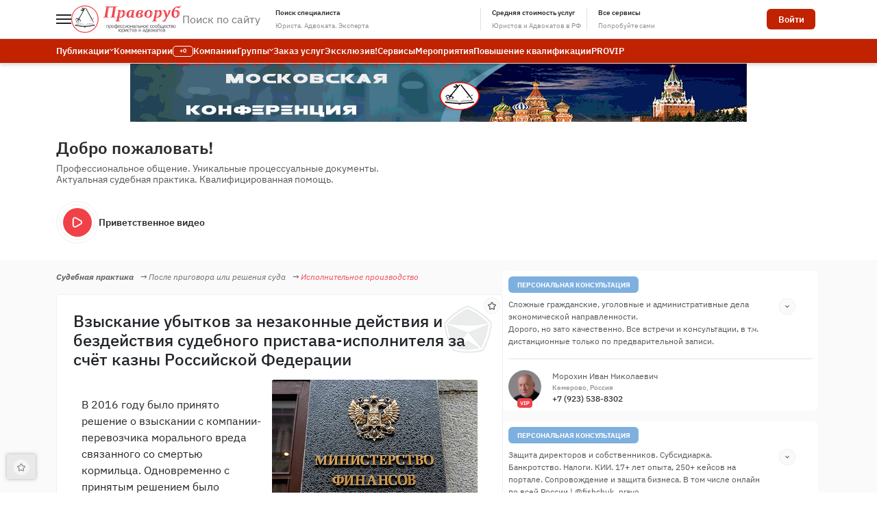

--- FILE ---
content_type: text/html; charset=UTF-8
request_url: https://pravorub.ru/cases/98277.html
body_size: 58548
content:
<!DOCTYPE html>
<html lang="ru">
<head>
<meta charset="UTF-8">
<meta name="globalsign-domain-verification" content="dx96_dkGAdwpDG5tPenAaSroMcZVqn1rpDs_RcvrhM"/>
<meta http-equiv="Content-Type" content="text/html; charset=utf-8">
<meta name="cmsmagazine" content="abf9dce7884447819f7265981d1940f5"/>
<meta name="viewport" content="width=device-width, initial-scale=1.0">
<link rel="shortcut icon" href="/favicon.ico">
<link href="https://cdn.jsdelivr.net/npm/bootstrap@5.3.5/dist/css/bootstrap.min.css" rel="stylesheet"
integrity="sha384-SgOJa3DmI69IUzQ2PVdRZhwQ+dy64/BUtbMJw1MZ8t5HZApcHrRKUc4W0kG879m7" crossorigin="anonymous">
<link rel="stylesheet" type="text/css" href="/assets/dist/css/fonts/fonts.v1748581208.css" media="all" />
<title>Взыскание убытков за незаконные действия и бездействия судебного пристава-исполнителя за счёт казны Российской Федерации - Юрист Хрусталёв Андрей Викторович - Судебная практика - Праворуб</title>
<meta name="Description" content="Юрист Хрустал в Андрей Викторович: Это дело изначально шло тяжело. Мещанский суд принял определение о подсудности Красногорского суда. Красногорский суд (при наличии определения) принял решение о подс" />
<meta name="Keywords" content="ст. 1069 гк рф,ст. 1070 гк рф,ст. 1071 гк рф,ст. 1082 гк рф,ст. 15 гк рф,ст. 158 бк рф,юрист в москве,юрист в московской области,юрист хрусталев а.в.">
<link title="Взыскание убытков за незаконные действия и бездействия судебного пристава-исполнителя за счёт казны Российской Федерации - Юрист Хрусталёв Андрей Викторович - Судебная практика - Праворуб (RSS)" type="application/rss+xml" rel="alternate" href="https://pravorub.ru/cases/rss/"/>
<meta name="Robots" content="INDEX, FOLLOW">
<meta name="author" content="Хрусталёв Андрей Викторович">
<meta property="og:type" content="article">
<meta property="og:url" content="https://pravorub.ru/cases/98277.html">
<meta property="og:title" content="Взыскание убытков за незаконные действия и бездействия судебного пристава-исполнителя за счёт казны Российской Федерации">
<meta property="og:description" content="Юрист Хрусталёв Андрей Викторович: 
Это дело изначально шло тяжело. 
Мещанский суд принял определение о подсудности Красногорского суда. Красногорский суд (при наличии определения) принял решение о подсудности дела Мещанскому суду. Так как споры между судами не допускаются, то Мособлсуд направил дело а Красногорский суд. Дело успешно завершено.">
<meta property="og:image" content="https://pravorub.ru/upload/content/2021/03/19/87dddfaaff37ef9bd69fd4d3b46b9d5d.jpg">
<meta property="fb:app_id" content="373953099315326">
<link rel="canonical" href="https://pravorub.ru/cases/98277.html" itemprop="url"><link rel="stylesheet" type="text/css" href="/assets/dist_newversion/css/main.v1767972059.css" media="all" /><link rel="stylesheet" type="text/css" href="/assets/fa-custom/css/fa-custom.v1647450952.css" media="all" /><link rel="stylesheet" type="text/css" href="/assets/js/jquery-ui-1.9.2.custom/css/base/jquery-ui-1.9.2.custom.v1647451176.css" media="all" /> <!--[if lt IE 8]>
<link rel="stylesheet" type="text/css" href="/assets/fa-custom/css/fa-custom-ie7.v1647450952.css" media="all" /> <![endif]-->
<link rel="apple-touch-icon" href="/assets/i/apple-touch-icon.png"/>
<link rel="apple-touch-icon" sizes="72x72" href="/assets/i/apple-touch-icon-72.png"/>
<link rel="apple-touch-icon" sizes="114x114" href="/assets/i/apple-touch-icon-114.png"/>
<link rel="apple-touch-icon" sizes="57x57" href="/assets/i/apple-touch-icon-57.png"/>
<script type="text/javascript"
src="https://s.pravorub.ru/assets/vendor/jquery/dist/jquery.min.js"></script>
<!--[if lt IE 9]>
<link rel="stylesheet" href="/assets/css/ie7.css">
<![endif]-->
</head>
<body class="fst-normal body_overlay">
<div class="header-menu">
<div class="position-relative">
<header class="background_color_white_1 border-bottom">
<div class="container">
<div class="d-flex align-items-center justify-content-between py-2 w-100">
<div class="d-flex gap-3 align-items-center">
<a id="menuToggle" class="btn p-0 border-0 bg-transparent" type="button" aria-label="Меню">
<div class="burger-container position-relative" style="width: 22px; height: 14px;">
<span class="burger-bar position-absolute bg-dark"
style="width: 22px; height: 2px; top: 0; left: 0; transition: all 0.3s ease;"></span>
<span class="burger-bar position-absolute bg-dark"
style="width: 22px; height: 2px; top: 6px; left: 0; transition: all 0.3s ease;"></span>
<span class="burger-bar position-absolute bg-dark"
style="width: 22px; height: 2px; top: 12px; left: 0; transition: all 0.3s ease;"></span>
</div>
</a>
<a href="https://pravorub.ru/"
title="Праворуб">
<img src="https://s.pravorub.ru/assets/dist_newversion/img/svg/logo.svg"
alt="Праворуб">
</a>
<form class="search" action="https://s.pravorub.ru/search/" data-search="main" data-ajax="/search/ajax_search.html" method="get"
onsubmit="yaCounter().reachGoal('inner_search');return true;">
<a href="#" id="menuToggleSearch" class="d-lg-none">
<svg class="bias_header_ico " width="21" height="21" viewBox="0 0 21 21" fill="none"
xmlns="http://www.w3.org/2000/svg">
<path
d="M20.7098 19.2896L17.8798 16.4696C19.414 14.5743 20.1624 12.1625 19.9708 9.7316C19.7791 7.3007 18.6619 5.03604 16.8496 3.40458C15.0373 1.77313 12.6681 0.899285 10.2305 0.963239C7.79292 1.02719 5.47279 2.02407 3.74855 3.74831C2.02431 5.47255 1.02744 7.79268 0.963483 10.2303C0.899529 12.6679 1.77337 15.0371 3.40483 16.8494C5.03628 18.6617 7.30095 19.7788 9.73184 19.9705C12.1627 20.1622 14.5745 19.4138 16.4698 17.8796L19.2899 20.7096C19.3828 20.8033 19.4934 20.8777 19.6153 20.9285C19.7371 20.9793 19.8678 21.0054 19.9998 21.0054C20.1319 21.0054 20.2626 20.9793 20.3844 20.9285C20.5063 20.8777 20.6169 20.8033 20.7098 20.7096C20.8036 20.6166 20.878 20.506 20.9287 20.3842C20.9795 20.2623 21.0056 20.1316 21.0056 19.9996C21.0056 19.8676 20.9795 19.7369 20.9287 19.615C20.878 19.4932 20.8036 19.3826 20.7098 19.2896ZM2.99985 10.4996C2.99985 9.01624 3.43971 7.56619 4.26382 6.33283C5.08794 5.09946 6.25928 4.13816 7.62972 3.57051C9.00017 3.00285 10.5082 2.85432 11.963 3.14371C13.4179 3.4331 14.7543 4.14741 15.8032 5.1963C16.852 6.2452 17.5664 7.58157 17.8557 9.03643C18.1451 10.4913 17.9966 11.9993 17.4289 13.3697C16.8613 14.7402 15.9 15.9115 14.6666 16.7356C13.4333 17.5597 11.9832 17.9996 10.4998 17.9996C8.51072 17.9996 6.60307 17.2094 5.19655 15.8029C3.79002 14.3964 2.99985 12.4887 2.99985 10.4996Z"
fill="#555555"/>
</svg>
</a>
<div class="fullscreen-menu" id="fullscreenMenu">
<div class="d-flex justify-content-between p-4 w-100">
<div class="d-flex gap-4 w-100">
<div class="" id="closeBtn">
<svg width="14" height="12" viewBox="0 0 14 12" fill="none" xmlns="http://www.w3.org/2000/svg">
<path d="M12.8327 6.83366H2.94935L5.97435 10.467C6.04439 10.5513 6.09714 10.6485 6.1296 10.7531C6.16206 10.8578 6.17359 10.9678 6.16353 11.0769C6.14322 11.2973 6.0362 11.5005 5.86602 11.642C5.69584 11.7834 5.47644 11.8515 5.25608 11.8312C5.03572 11.8109 4.83247 11.7038 4.69102 11.5337L0.52435 6.53366C0.496317 6.49389 0.47125 6.45211 0.449349 6.40866C0.449349 6.36699 0.407683 6.34199 0.391017 6.30033C0.353245 6.20478 0.333467 6.10307 0.332684 6.00033C0.333467 5.89759 0.353245 5.79588 0.391017 5.70033C0.391017 5.65866 0.432683 5.63366 0.449349 5.59199C0.47125 5.54854 0.496317 5.50676 0.52435 5.46699L4.69102 0.466994C4.76937 0.372925 4.86749 0.297275 4.97839 0.245424C5.08929 0.193573 5.21026 0.166795 5.33268 0.166994C5.52739 0.166613 5.71609 0.234426 5.86602 0.35866C5.9504 0.428618 6.02015 0.514535 6.07128 0.611491C6.1224 0.708447 6.1539 0.814537 6.16396 0.923684C6.17403 1.03283 6.16246 1.14289 6.12992 1.24756C6.09738 1.35223 6.04452 1.44945 5.97435 1.53366L2.94935 5.16699H12.8327C13.0537 5.16699 13.2657 5.25479 13.4219 5.41107C13.5782 5.56735 13.666 5.77931 13.666 6.00033C13.666 6.22134 13.5782 6.4333 13.4219 6.58958C13.2657 6.74586 13.0537 6.83366 12.8327 6.83366Z"
fill="#555555"/>
</svg>
</div>
<div class="d-flex gap-2 w-100">
<svg width="20" height="20" viewBox="0 0 20 20" fill="none" xmlns="http://www.w3.org/2000/svg">
<path d="M19.7049 18.2881L16.8813 15.4745C18.412 13.5834 19.1587 11.1771 18.9675 8.75175C18.7762 6.32637 17.6616 4.06684 15.8534 2.43908C14.0452 0.811326 11.6814 -0.0605381 9.24931 0.00327078C6.81723 0.0670797 4.50236 1.0617 2.78203 2.78203C1.0617 4.50236 0.0670797 6.81723 0.00327078 9.24931C-0.0605381 11.6814 0.811326 14.0452 2.43908 15.8534C4.06684 17.6616 6.32637 18.7762 8.75175 18.9674C11.1771 19.1587 13.5834 18.412 15.4745 16.8813L18.2881 19.7049C18.3808 19.7984 18.4912 19.8726 18.6128 19.9233C18.7344 19.9739 18.8648 20 18.9965 20C19.1282 20 19.2586 19.9739 19.3802 19.9233C19.5018 19.8726 19.6121 19.7984 19.7049 19.7049C19.7984 19.6121 19.8726 19.5018 19.9233 19.3802C19.9739 19.2586 20 19.1282 20 18.9965C20 18.8648 19.9739 18.7344 19.9233 18.6128C19.8726 18.4912 19.7984 18.3808 19.7049 18.2881ZM2.03502 9.51802C2.03502 8.03802 2.47389 6.59126 3.29613 5.36069C4.11837 4.13011 5.28706 3.171 6.6544 2.60463C8.02174 2.03826 9.52632 1.89007 10.9779 2.1788C12.4294 2.46753 13.7628 3.18022 14.8093 4.22674C15.8558 5.27325 16.5685 6.6066 16.8572 8.05816C17.146 9.50972 16.9978 11.0143 16.4314 12.3816C15.865 13.749 14.9059 14.9177 13.6753 15.7399C12.4448 16.5621 10.998 17.001 9.51802 17.001C7.5334 17.001 5.63007 16.2126 4.22674 14.8093C2.8234 13.406 2.03502 11.5026 2.03502 9.51802Z"
fill="#555555"/>
</svg>
<input type="text" placeholder="Поиск по сайту" name="text" class="input_search-mobile" id="searchInput">
</div>
</div>
<div class="clearSearch" id="clearSearch">
<svg width="12" height="12" viewBox="0 0 12 12" fill="none" xmlns="http://www.w3.org/2000/svg">
<path d="M7.26797 6.00036L11.138 2.13936C11.3074 1.96989 11.4026 1.74003 11.4026 1.50036C11.4026 1.26069 11.3074 1.03084 11.138 0.861362C10.9685 0.691889 10.7386 0.59668 10.499 0.59668C10.2593 0.59668 10.0294 0.691889 9.85997 0.861362L5.99897 4.73136L2.13797 0.861362C1.9685 0.691889 1.73864 0.59668 1.49897 0.59668C1.2593 0.59668 1.02944 0.691889 0.859968 0.861362C0.690495 1.03084 0.595286 1.26069 0.595286 1.50036C0.595286 1.74003 0.690495 1.96989 0.859968 2.13936L4.72997 6.00036L0.859968 9.86136C0.775613 9.94503 0.708658 10.0446 0.662966 10.1542C0.617275 10.2639 0.59375 10.3816 0.59375 10.5004C0.59375 10.6192 0.617275 10.7368 0.662966 10.8465C0.708658 10.9562 0.775613 11.0557 0.859968 11.1394C0.943635 11.2237 1.04318 11.2907 1.15285 11.3364C1.26252 11.3821 1.38016 11.4056 1.49897 11.4056C1.61778 11.4056 1.73541 11.3821 1.84509 11.3364C1.95476 11.2907 2.0543 11.2237 2.13797 11.1394L5.99897 7.26936L9.85997 11.1394C9.94363 11.2237 10.0432 11.2907 10.1528 11.3364C10.2625 11.3821 10.3802 11.4056 10.499 11.4056C10.6178 11.4056 10.7354 11.3821 10.8451 11.3364C10.9548 11.2907 11.0543 11.2237 11.138 11.1394C11.2223 11.0557 11.2893 10.9562 11.335 10.8465C11.3807 10.7368 11.4042 10.6192 11.4042 10.5004C11.4042 10.3816 11.3807 10.2639 11.335 10.1542C11.2893 10.0446 11.2223 9.94503 11.138 9.86136L7.26797 6.00036Z"
fill="#555555"/>
</svg>
</div>
</div>
<hr>
<div class="results" aria-labelledby="dropdownMenuButton"
style="--bs-dropdown-padding-y: 0rem; min-width: 250px;">
<div class="top-results d-flex flex-column">
<div class="dropdown-menu-search nav flex-column nav-pills" role="tablist" aria-orientation="vertical">
<a href="#all-tab-mobile" style="text-align: left;" class="all-tab-mobile all_notifications-search active"
data-bs-toggle="tab" data-tab="all" onclick="event.stopPropagation()">Все<span></span></a>
<a href="#content-tab-mobile" style="text-align: left;"
class="content-tab-mobile publications_notifications-search" data-tab="content" data-bs-toggle="tab" onclick="event.stopPropagation()">Публикации<span></span></a>
<a href="#comments-tab-mobile" style="text-align: left;" class="comments-tab-mobile comments_notifications-search"
data-bs-toggle="tab" data-tab="comments" onclick="event.stopPropagation()">Комментарии<span></span></a>
<a href="#users-tab-mobile" style="text-align: left;" class="users-tab-mobile payments_notifications-search"
data-bs-toggle="tab" data-tab="users" onclick="event.stopPropagation()">Пользователи<span></span></a>
<a href="#notes-tab-mobile" style="text-align: left;" class="notes-tab-mobile comments_notifications-search"
data-bs-toggle="tab" data-tab="notes" onclick="event.stopPropagation()">Заметки<span></span></a>
</div>
<div class="right-results show-all tab-content p-4 tab-search">
<div class="heading">Совпадений по запросу</div>
<div class="items tab-pane fade show active" id="all-tab-mobile">
<div class="article content-result content articles item prototype tab-pane fade hover-search">
<a href="#" class="title fw-medium text-xs color_black">Морохин Иван Николаевич</a>
<a href="#" class="body fw-normal text-xxs color_grey_1">...Интересы оправданного
подсудимого защищал адвокат Морохин И.Н.</a>
<div class="breadcrumbs fw-normal text-xxs">
<a href="#" class="color_red_1"><u>Судебная практика</u></a>
→ Насильственные преступления (против жизни и здоровья)
</div>
<div class="date fw-medium text-xxxs color_grey_2">27.04.2020 09:35.43</div>
</div>
<div class="article comments-result comments comment item prototype tab-pane fade hover-search">
<a href="#" class="title fw-medium text-xs color_black">Морохин Иван Николаевич</a>
<a href="#" class="body fw-normal text-xxs color_grey_1">...Интересы оправданного
подсудимого защищал адвокат Морохин И.Н.</a>
<div class="breadcrumbs fw-normal text-xxs">
<a href="#" class="color_red_1"><u>Судебная практика</u></a>
→ Насильственные преступления (против жизни и здоровья)
</div>
<div class="date fw-medium text-xxxs color_grey_2">27.04.2020 09:35.43</div>
</div>
<div class="user users-result users item prototype tab-pane fade hover-search">
<div class="d-flex gap-3 mb-3">
<a href="#" class="avatar img_not">
<img src="img/png/avatar_1.jpg" class="notification_logo">
<div class="tariff status status_notification me-4">PRO</div>
</a>
<a href="#" class="right-user fw-normal text-xxs d-flex flex-column gap-2">
<div class="name fw-medium text-xs color_black">Морохин Иван Николаевич</div>
<div class="description fw-normal text-xxs color_grey_1">Адвокат, Кемерово, Коллегия
адвокатов "Цитадель" № 127 Кемеровской области
</div>
</a>
</div>
</div>
</div>
</div>
</div>
<button type="submit" class="more p-3 advanced_search-btn text-xs color_grey_1">
<i class="icon-search"></i>
Расширенный поиск
</button>
</div>
</div>
<div class="inner d-flex gap-3">
<i class="icon-search svg-desc-search d-none d-lg-block">
<svg class="svg-header-btn" width="20" height="20" viewBox="0 0 20 20" fill="none" xmlns="http://www.w3.org/2000/svg">
<path d="M19.7049 18.2881L16.8813 15.4745C18.412 13.5834 19.1587 11.1771 18.9675 8.75175C18.7762 6.32637 17.6616 4.06684 15.8534 2.43908C14.0452 0.811326 11.6814 -0.0605381 9.24931 0.00327078C6.81723 0.0670797 4.50236 1.0617 2.78203 2.78203C1.0617 4.50236 0.0670797 6.81723 0.00327078 9.24931C-0.0605381 11.6814 0.811326 14.0452 2.43908 15.8534C4.06684 17.6616 6.32637 18.7762 8.75175 18.9674C11.1771 19.1587 13.5834 18.412 15.4745 16.8813L18.2881 19.7049C18.3808 19.7984 18.4912 19.8726 18.6128 19.9233C18.7344 19.9739 18.8648 20 18.9965 20C19.1282 20 19.2586 19.9739 19.3802 19.9233C19.5018 19.8726 19.6121 19.7984 19.7049 19.7049C19.7984 19.6121 19.8726 19.5018 19.9233 19.3802C19.9739 19.2586 20 19.1282 20 18.9965C20 18.8648 19.9739 18.7344 19.9233 18.6128C19.8726 18.4912 19.7984 18.3808 19.7049 18.2881ZM2.03502 9.51802C2.03502 8.03802 2.47389 6.59126 3.29613 5.36069C4.11837 4.13011 5.28706 3.171 6.6544 2.60463C8.02174 2.03826 9.52632 1.89007 10.9779 2.1788C12.4294 2.46753 13.7628 3.18022 14.8093 4.22674C15.8558 5.27325 16.5685 6.6066 16.8572 8.05816C17.146 9.50972 16.9978 11.0143 16.4314 12.3816C15.865 13.749 14.9059 14.9177 13.6753 15.7399C12.4448 16.5621 10.998 17.001 9.51802 17.001C7.5334 17.001 5.63007 16.2126 4.22674 14.8093C2.8234 13.406 2.03502 11.5026 2.03502 9.51802Z"
fill="#555555"/>
</svg>
</i>
<input class="input_search d-none d-lg-block" name="text" type="text" placeholder="Поиск по сайту"
id="dropdownMenuButton" data-bs-toggle="dropdown" aria-expanded="false" style="width: 130px;">
<i class="icon-cancel"></i>
<div class="results menu-search dropdown-menu flex-column-reverse menu-search" aria-labelledby="dropdownMenuButton"
style="--bs-dropdown-padding-y: 0rem; min-width: 250px;">
<div class="top-results d-flex">
<div class="dropdown-menu-search nav flex-column nav-pills" role="tablist" aria-orientation="vertical">
<a href="#all-tab" style="text-align: left;" class="all-tab all_notifications-search active"
data-bs-toggle="tab" data-tab="all" onclick="event.stopPropagation()">Все<span></span></a>
<a href="#content-tab" style="text-align: left;"
class="content-tab publications_notifications-search" data-bs-toggle="tab" data-tab="content" onclick="event.stopPropagation()">Публикации<span></span></a>
<a href="#comments-tab" style="text-align: left;" class="comments-tab comments_notifications-search"
data-bs-toggle="tab" data-tab="comments" onclick="event.stopPropagation()">Комментарии<span></span></a>
<a href="#users-tab" style="text-align: left;" class="users-tab payments_notifications-search"
data-bs-toggle="tab" data-tab="users" onclick="event.stopPropagation()">Пользователи<span></span></a>
<a href="#notes-tab" style="text-align: left;" class="notes-tab comments_notifications-search"
data-bs-toggle="tab" data-tab="notes" onclick="event.stopPropagation()">Заметки<span></span></a>
</div>
<div class="right-results show-all tab-content p-4 tab-search">
<div class="heading">Совпадений по запросу</div>
<div class="items content tab-pane fade show active" id="all-tab">
<div class="article content-result articles item prototype tab-pane fade hover-search">
<a href="#" class="title fw-medium text-xs color_black">Морохин Иван Николаевич</a>
<a href="#" class="body fw-normal text-xxs color_grey_1">...Интересы оправданного
подсудимого защищал адвокат Морохин И.Н.</a>
<div class="breadcrumbs fw-normal text-xxs">
<a href="#" class="color_red_1"><u>Судебная практика</u></a>
→ Насильственные преступления (против жизни и здоровья)
</div>
<div class="date fw-medium text-xxxs color_grey_2">27.04.2020 09:35.43</div>
</div>
<div class="article comments-result comment comments item prototype tab-pane fade hover-search">
<a href="#" class="title fw-medium text-xs color_black">Морохин Иван Николаевич</a>
<a href="#" class="body fw-normal text-xxs color_grey_1">...Интересы оправданного
подсудимого защищал адвокат Морохин И.Н.</a>
<div class="breadcrumbs fw-normal text-xxs">
<a href="#" class="color_red_1"><u>Судебная практика</u></a>
→ Насильственные преступления (против жизни и здоровья)
</div>
<div class="date fw-medium text-xxxs color_grey_2">27.04.2020 09:35.43</div>
</div>
<div class="user users-result users item prototype tab-pane fade hover-search">
<div class="d-flex gap-3 mb-3">
<a href="#" class="avatar img_not">
<img src="img/png/avatar_1.jpg" class="notification_logo">
<div class="tariff status status_notification me-4">PRO</div>
</a>
<a href="#" class="right-user fw-normal text-xxs d-flex flex-column gap-2">
<div class="name fw-medium text-xs color_black">Морохин Иван Николаевич</div>
<div class="description fw-normal text-xxs color_grey_1">Адвокат, Кемерово, Коллегия
адвокатов "Цитадель" № 127 Кемеровской области
</div>
</a>
</div>
</div>
</div>
</div>
</div>
<button type="submit" class="more p-3 advanced_search-btn text-xs color_grey_1">
<i class="icon-search"></i>
Расширенный поиск
</button>
</div>
</div>
</form>
<a href="https://pravorub.ru/users/" title="Поиск специалиста Юриста. Адвоката. Эксперта" class="d-flex align-items-center">
<div class="d-flex align-items-center justify-content-center pe-2">
<svg class="me-1 svg-header-btn" width="22" height="22" viewBox="0 0 22 22" fill="none"
xmlns="http://www.w3.org/2000/svg">
<path
d="M8.96927 17.0919C4.4902 17.0919 0.846191 13.4478 0.846191 8.96878C0.846191 4.48972 4.4902 0.845703 8.96927 0.845703C13.4483 0.845703 17.0923 4.48972 17.0923 8.96878C17.0923 13.4478 13.4483 17.0919 8.96927 17.0919ZM8.96927 2.47032C5.38618 2.47032 2.47081 5.38569 2.47081 8.96878C2.47081 12.5519 5.38618 15.4672 8.96927 15.4672C12.5524 15.4672 15.4677 12.5519 15.4677 8.96878C15.4677 5.38569 12.5524 2.47032 8.96927 2.47032Z"
fill="#555555" />
<path d="M14.7125 13.5641L13.5637 14.7129L19.9694 21.1184L21.1182 19.9696L14.7125 13.5641Z"
fill="#555555" />
<path
d="M8.96911 8.96876C7.84893 8.96876 6.93834 8.05736 6.93834 6.938C6.93834 5.81864 7.84893 4.90723 8.96911 4.90723C10.0893 4.90723 10.9999 5.81864 10.9999 6.938C10.9999 8.05736 10.0893 8.96876 8.96911 8.96876ZM8.96911 6.53184C8.74572 6.53184 8.56295 6.7138 8.56295 6.938C8.56295 7.16219 8.74572 7.34415 8.96911 7.34415C9.19249 7.34415 9.37526 7.16219 9.37526 6.938C9.37526 6.7138 9.19249 6.53184 8.96911 6.53184ZM12.6245 12.218H10.9999V11.4057C10.9999 10.9581 10.636 10.5934 10.1876 10.5934H7.75064C7.30225 10.5934 6.93834 10.9581 6.93834 11.4057V12.218H5.31372V11.4057C5.31372 10.0621 6.40709 8.96876 7.75064 8.96876H10.1876C11.5311 8.96876 12.6245 10.0621 12.6245 11.4057V12.218Z"
fill="#C4C4C4" />
</svg>
<div class="d-flex flex-column ps-2">
<div class="fw-semibold text-xs color_black mb-1 text-header-btn">
Поиск специалиста
</div>
<div class="fw-normal text-xxs color_grey_2 text-header-btn mobile-d-none">
Юриста. Адвоката. Эксперта
</div>
</div>
</div>
</a>
</div>
<div class="services-header">
<a class="d-flex align-items-center" href="https://pravorub.ru/users/stat/prices/" title="Средняя стоимость услуг Юристов и Адвокатов в РФ">
<div class="d-flex align-items-center justify-content-center border-start border-end px-2">
<svg class="svg-header-btn" width="22" height="22" viewBox="0 0 22 22" fill="none" xmlns="http://www.w3.org/2000/svg">
<path
d="M10.1884 21.154C5.48515 21.154 1.65918 17.3281 1.65918 12.6248C1.65918 12.1756 2.02309 11.8125 2.47149 11.8125H10.1884C10.5003 11.8125 10.7846 11.9912 10.9203 12.2715L14.2751 19.2248C14.3685 19.419 14.3815 19.6431 14.3101 19.8462C14.2386 20.0501 14.0899 20.2166 13.895 20.3101C12.7293 20.8697 11.4824 21.154 10.1884 21.154ZM3.33172 13.4371C3.73463 16.8634 6.65568 19.5294 10.1884 19.5294C10.9625 19.5294 11.7155 19.4043 12.4377 19.1558L9.67909 13.4371H3.33172Z"
fill="#555555" />
<path
d="M15.9801 18.3593C15.89 18.3593 15.7998 18.3439 15.7129 18.3139C15.5098 18.2432 15.3425 18.0937 15.2482 17.8996L11.8934 10.9462C11.8406 10.8366 11.813 10.7155 11.813 10.5937V2.87676C11.813 2.42755 12.1769 2.06445 12.6253 2.06445C17.3286 2.06445 21.1545 5.89042 21.1545 10.5937C21.1545 13.8933 19.3073 16.8379 16.3343 18.2781C16.223 18.3317 16.1012 18.3593 15.9801 18.3593ZM13.4376 10.4077L16.3375 16.4187C18.3253 15.1572 19.5299 12.9908 19.5299 10.5937C19.5299 7.06096 16.8639 4.1399 13.4376 3.73699V10.4077Z"
fill="#C4C4C4" />
<path
d="M9.37542 10.1872H1.6585C1.21011 10.1872 0.846191 9.82414 0.846191 9.37493C0.846191 4.67167 4.67216 0.845703 9.37542 0.845703C9.82382 0.845703 10.1877 1.2088 10.1877 1.65801V9.37493C10.1877 9.82414 9.82382 10.1872 9.37542 10.1872ZM2.51873 8.56263H8.56311V2.51824C5.40324 2.89028 2.88996 5.40275 2.51873 8.56263Z"
fill="#555555" />
</svg>
<div class="d-flex flex-column ps-2">
<div class="fw-semibold text-xs color_black mb-1 text-header-btn">
Средняя стоимость услуг
</div>
<div class="fw-normal text-xxs color_grey_2 text-header-btn">
Юристов и Адвокатов в РФ
</div>
</div>
</div>
</a> 
<div class="d-flex align-items-center justify-content-center ps-2 dropdown">
<div class="d-flex align-items-center pl-2 justify-content-center" role="button" href="#"
data-bs-toggle="dropdown" aria-expanded="false">
<svg class="service svg-header-btn" width="22" height="22" viewBox="0 0 22 22" fill="none" xmlns="http://www.w3.org/2000/svg">
<path
d="M18.717 21.1534H3.28311C1.93956 21.1534 0.846191 20.06 0.846191 18.7165V3.28263C0.846191 1.93907 1.93956 0.845703 3.28311 0.845703H18.717C20.0605 0.845703 21.1539 1.93907 21.1539 3.28263V18.7165C21.1539 20.06 20.0605 21.1534 18.717 21.1534ZM3.28311 2.47032C2.83553 2.47032 2.47081 2.83504 2.47081 3.28263V18.7165C2.47081 19.1641 2.83553 19.5288 3.28311 19.5288H18.717C19.1645 19.5288 19.5293 19.1641 19.5293 18.7165V3.28263C19.5293 2.83504 19.1645 2.47032 18.717 2.47032H3.28311Z"
fill="#555555"/>
<path
d="M8.9695 10.5934H6.53257C5.6366 10.5934 4.90796 9.86474 4.90796 8.96876V6.53184C4.90796 5.63587 5.6366 4.90723 6.53257 4.90723H8.9695C9.86547 4.90723 10.5941 5.63587 10.5941 6.53184V8.96876C10.5941 9.86474 9.86547 10.5934 8.9695 10.5934ZM6.53257 6.53184V8.96876H8.97031L8.9695 6.53184H6.53257ZM15.468 10.5934H13.031C12.1351 10.5934 11.4064 9.86474 11.4064 8.96876V6.53184C11.4064 5.63587 12.1351 4.90723 13.031 4.90723H15.468C16.3639 4.90723 17.0926 5.63587 17.0926 6.53184V8.96876C17.0926 9.86474 16.3639 10.5934 15.468 10.5934ZM13.031 6.53184V8.96876H15.4688L15.468 6.53184H13.031ZM8.9695 17.0918H6.53257C5.6366 17.0918 4.90796 16.3632 4.90796 15.4672V13.0303C4.90796 12.1343 5.6366 11.4057 6.53257 11.4057H8.9695C9.86547 11.4057 10.5941 12.1343 10.5941 13.0303V15.4672C10.5941 16.3632 9.86547 17.0918 8.9695 17.0918ZM6.53257 13.0303V15.4672H8.97031L8.9695 13.0303H6.53257ZM15.468 17.0918H13.031C12.1351 17.0918 11.4064 16.3632 11.4064 15.4672V13.0303C11.4064 12.1343 12.1351 11.4057 13.031 11.4057H15.468C16.3639 11.4057 17.0926 12.1343 17.0926 13.0303V15.4672C17.0926 16.3632 16.3639 17.0918 15.468 17.0918ZM13.031 13.0303V15.4672H15.4688L15.468 13.0303H13.031Z"
fill="#C4C4C4"/>
</svg>
<div class="d-flex flex-column ps-2 service">
<div class="fw-semibold text-xs color_black mb-1 text-header-btn">
Все сервисы
</div>
<div class="fw-normal text-xxs color_grey_2 text-header-btn">
Попробуйте сами
</div>
</div>
</div>
<div class="dropdown-menu block_service dropdown-menu-start"
aria-labelledby="dropdownMenuButton-services-header">
<div class="d-flex justify-content-between align-items-center">
<div class="d-flex flex-column gap-2">
<div class="d-flex align-items-center gap-2 fw-bold hover_service">
<div><svg width="28" height="28" viewBox="0 0 28 28" fill="none" xmlns="http://www.w3.org/2000/svg">
<path class="hoverable-red"
d="M19.212 25.8458C15.5539 25.8458 12.5781 22.8691 12.5781 19.212C12.5781 15.5548 15.5539 12.5781 19.212 12.5781C22.8701 12.5781 25.8458 15.5548 25.8458 19.212C25.8458 22.8691 22.8701 25.8458 19.212 25.8458ZM19.212 14.4735C16.5992 14.4735 14.4735 16.5992 14.4735 19.212C14.4735 21.8248 16.5992 23.9504 19.212 23.9504C21.8248 23.9504 23.9504 21.8248 23.9504 19.212C23.9504 16.5992 21.8248 14.4735 19.212 14.4735Z"
fill="#C4C4C4" />
<path class="hoverable-black"
d="M11.6312 23.0032H4.99737C3.42989 23.0032 2.1543 21.7276 2.1543 20.1601V7.84015C2.1543 6.27266 3.42989 4.99707 4.99737 4.99707H6.89276V6.89246H4.99737C4.4752 6.89246 4.04968 7.31702 4.04968 7.84015V20.1601C4.04968 20.6833 4.4752 21.1078 4.99737 21.1078H11.6312V23.0032Z"
fill="#555555" />
<path class="hoverable-black"
d="M13.5259 8.78814H7.83972C6.79442 8.78814 5.94434 7.93806 5.94434 6.89276V4.99737C5.94434 4.4733 6.3689 4.04968 6.89203 4.04968H8.00178C8.39317 2.94657 9.44701 2.1543 10.6828 2.1543C11.9186 2.1543 12.9724 2.94657 13.3638 4.04968H14.4736C14.9967 4.04968 15.4213 4.4733 15.4213 4.99737V6.89276C15.4213 7.93806 14.5712 8.78814 13.5259 8.78814ZM7.83972 5.94507V6.89276H13.5259V5.94507H12.5782C12.0551 5.94507 11.6305 5.52145 11.6305 4.99737C11.6305 4.47425 11.205 4.04968 10.6828 4.04968C10.1606 4.04968 9.7351 4.47425 9.7351 4.99737C9.7351 5.52145 9.31054 5.94507 8.78741 5.94507H7.83972Z"
fill="#555555" />
<path class="hoverable-black" d="M15.4213 9.73535H5.94434V11.6307H15.4213V9.73535Z" fill="#555555" />
<path class="hoverable-black" d="M12.5782 12.5781H5.94434V14.4735H12.5782V12.5781Z" fill="#555555" />
<path class="hoverable-black" d="M10.6828 15.4219H5.94434V17.3173H10.6828V15.4219Z" fill="#555555" />
<path class="hoverable-black"
d="M19.2121 10.6832H17.3167V7.84015C17.3167 7.31702 16.8912 6.89245 16.369 6.89245H14.4736V4.99707H16.369C17.9365 4.99707 19.2121 6.27266 19.2121 7.84015V10.6832Z"
fill="#555555" />
<path class="hoverable-red" d="M19.9225 18.502H18.501V21.8189H19.9225V18.502Z" fill="#C4C4C4" />
<path class="hoverable-red"
d="M19.2117 17.317C19.6043 17.317 19.9225 16.9988 19.9225 16.6063C19.9225 16.2137 19.6043 15.8955 19.2117 15.8955C18.8192 15.8955 18.501 16.2137 18.501 16.6063C18.501 16.9988 18.8192 17.317 19.2117 17.317Z"
fill="#C4C4C4" />
</svg>
</div>
<div class="text-xs">
<a href="/users/stat/prices/" class="color_grey_1">Стоимость услуг адвокатов</a>
</div>
</div>
<div class="d-flex align-items-center gap-2 fw-bold hover_service">
<div><svg width="28" height="28" viewBox="0 0 28 28" fill="none" xmlns="http://www.w3.org/2000/svg">
<path class="hoverable-black"
d="M20.1604 10.6832H18.2651V7.84015C18.2651 7.31797 17.8405 6.89245 17.3174 6.89245H15.422V4.99707H17.3174C18.8849 4.99707 20.1604 6.27266 20.1604 7.84015V10.6832ZM12.8632 25.8463H4.99737C3.42989 25.8463 2.1543 24.5707 2.1543 23.0032V7.84015C2.1543 6.27266 3.42989 4.99707 4.99737 4.99707H6.89276V6.89245H4.99737C4.47425 6.89245 4.04968 7.31797 4.04968 7.84015V23.0032C4.04968 23.5254 4.47425 23.9509 4.99737 23.9509H12.8632V25.8463Z"
fill="#555555" />
<path class="hoverable-black"
d="M14.4736 8.78814H7.83972C6.79442 8.78814 5.94434 7.93806 5.94434 6.89276V4.99737C5.94434 4.47425 6.36795 4.04968 6.89203 4.04968H8.47562C8.86702 2.94657 9.92085 2.1543 11.1566 2.1543C12.3924 2.1543 13.4463 2.94657 13.8377 4.04968H15.4213C15.9453 4.04968 16.3689 4.47425 16.3689 4.99737V6.89276C16.3689 7.93806 15.5189 8.78814 14.4736 8.78814ZM7.83972 5.94507V6.89276H14.4736V5.94507H13.052C12.528 5.94507 12.1043 5.5205 12.1043 4.99737C12.1043 4.4752 11.6798 4.04968 11.1566 4.04968C10.6335 4.04968 10.209 4.4752 10.209 4.99737C10.209 5.5205 9.78533 5.94507 9.26126 5.94507H7.83972Z"
fill="#555555" />
<path class="hoverable-red"
d="M19.212 25.8458C15.5548 25.8458 12.5781 22.8701 12.5781 19.212C12.5781 15.5539 15.5548 12.5781 19.212 12.5781C22.8691 12.5781 25.8458 15.5539 25.8458 19.212C25.8458 22.8701 22.8691 25.8458 19.212 25.8458ZM19.212 14.4735C16.5992 14.4735 14.4735 16.5992 14.4735 19.212C14.4735 21.8248 16.5992 23.9504 19.212 23.9504C21.8248 23.9504 23.9504 21.8248 23.9504 19.212C23.9504 16.5992 21.8248 14.4735 19.212 14.4735Z"
fill="#C4C4C4" />
<path class="hoverable-red"
d="M18.2646 22.0554C18.0135 22.0554 17.7718 21.9559 17.5946 21.7777L15.6992 19.8823L17.0393 18.5423L18.2182 19.7212L20.8679 16.6924L22.2952 17.9405L18.9782 21.7313C18.8048 21.9293 18.5584 22.0459 18.2959 22.0554C18.2855 22.0554 18.275 22.0554 18.2646 22.0554Z"
fill="#C4C4C4" />
<path class="hoverable-black"
d="M9.73651 15.4215H5.94574C5.42167 15.4215 4.99805 14.9969 4.99805 14.4738V10.683C4.99805 10.1599 5.42167 9.73535 5.94574 9.73535H9.73651C10.2606 9.73535 10.6842 10.1599 10.6842 10.683V14.4738C10.6842 14.9969 10.2606 15.4215 9.73651 15.4215ZM6.89343 13.5261H8.78882V11.6307H6.89343V13.5261ZM9.73651 23.003H5.94574C5.42167 23.003 4.99805 22.5785 4.99805 22.0553V18.2646C4.99805 17.7415 5.42167 17.3169 5.94574 17.3169H9.73651C10.2606 17.3169 10.6842 17.7415 10.6842 18.2646V22.0553C10.6842 22.5785 10.2606 23.003 9.73651 23.003ZM6.89343 21.1077H8.78882V19.2123H6.89343V21.1077Z"
fill="#555555" />
<path class="hoverable-black" d="M17.318 10.209H11.6318V12.1044H17.318V10.209Z" fill="#555555" />
</svg></div>
<div class="text-xs">
<a href="/tester/" class="color_grey_1">Юридические тесты</a>
</div>
</div>
<div class="d-flex align-items-center gap-2 fw-bold hover_service">
<div><svg width="28" height="28" viewBox="0 0 28 28" fill="none" xmlns="http://www.w3.org/2000/svg">
<path class="hoverable-black"
d="M23.0035 23.0032H4.99737C3.42989 23.0032 2.1543 21.7276 2.1543 20.1601V7.84015C2.1543 6.27266 3.42989 4.99707 4.99737 4.99707H23.0035C24.571 4.99707 25.8466 6.27266 25.8466 7.84015V20.1601C25.8466 21.7276 24.571 23.0032 23.0035 23.0032ZM4.99737 6.89246C4.4752 6.89246 4.04968 7.31797 4.04968 7.84015V20.1601C4.04968 20.6823 4.4752 21.1078 4.99737 21.1078H23.0035C23.5257 21.1078 23.9512 20.6823 23.9512 20.1601V7.84015C23.9512 7.31797 23.5257 6.89246 23.0035 6.89246H4.99737Z"
fill="#555555" />
<path class="hoverable-red"
d="M9.73651 14.4733C8.16902 14.4733 6.89343 13.1977 6.89343 11.6302C6.89343 10.0627 8.16902 8.78711 9.73651 8.78711C11.304 8.78711 12.5796 10.0627 12.5796 11.6302C12.5796 13.1977 11.304 14.4733 9.73651 14.4733ZM9.73651 10.6825C9.21433 10.6825 8.78882 11.108 8.78882 11.6302C8.78882 12.1524 9.21433 12.5779 9.73651 12.5779C10.2587 12.5779 10.6842 12.1524 10.6842 11.6302C10.6842 11.108 10.2587 10.6825 9.73651 10.6825ZM14.475 18.264H12.5796V17.3163C12.5796 16.7942 12.1541 16.3686 11.6319 16.3686H7.84112C7.31895 16.3686 6.89343 16.7942 6.89343 17.3163V18.264H4.99805V17.3163C4.99805 15.7489 6.27364 14.4733 7.84112 14.4733H11.6319C13.1994 14.4733 14.475 15.7489 14.475 17.3163V18.264Z"
fill="#C4C4C4" />
<path class="hoverable-black" d="M22.0543 9.73535H16.3682V11.6307H22.0543V9.73535Z" fill="#555555" />
<path class="hoverable-black" d="M22.0543 13.5264H16.3682V15.4218H22.0543V13.5264Z" fill="#555555" />
<path class="hoverable-black" d="M22.0543 17.3174H16.3682V19.2128H22.0543V17.3174Z" fill="#555555" />
</svg></div>
<div class="text-xs">
<a href="/ap/" class="color_grey_1">Реестры адвокатов</a>
</div>
</div>
<div class="d-flex align-items-center gap-2 fw-bold hover_service">
<div><svg width="28" height="28" viewBox="0 0 28 28" fill="none" xmlns="http://www.w3.org/2000/svg">
<path class="hoverable-red" d="M16.0787 7.68605L13.8467 19.9756L15.7116 20.3143L17.9436 8.02476L16.0787 7.68605Z"
fill="#C4C4C4" />
<path class="hoverable-red" d="M12.2887 7.68605L10.0566 19.9756L11.9215 20.3143L14.1536 8.02476L12.2887 7.68605Z"
fill="#C4C4C4" />
<path class="hoverable-red" d="M20.1589 14.9473H7.83887V16.8427H20.1589V14.9473Z" fill="#C4C4C4" />
<path class="hoverable-red" d="M20.1589 11.1572H7.83887V13.0526H20.1589V11.1572Z" fill="#C4C4C4" />
<path class="hoverable-black"
d="M23.0035 25.8466H4.99737C3.42989 25.8466 2.1543 24.571 2.1543 23.0035V4.99737C2.1543 3.42989 3.42989 2.1543 4.99737 2.1543H23.0035C24.571 2.1543 25.8466 3.42989 25.8466 4.99737V23.0035C25.8466 24.571 24.571 25.8466 23.0035 25.8466ZM4.99737 4.04968C4.47425 4.04968 4.04968 4.4752 4.04968 4.99737V23.0035C4.04968 23.5257 4.47425 23.9512 4.99737 23.9512H23.0035C23.5267 23.9512 23.9512 23.5257 23.9512 23.0035V4.99737C23.9512 4.4752 23.5267 4.04968 23.0035 4.04968H4.99737Z"
fill="#555555" />
</svg></div>
<div class="text-xs">
<a href="/tag/" class="color_grey_1">Популярные метки (теги)</a>
</div>
</div>
<div class="d-flex align-items-center gap-2 fw-bold hover_service">
<div><svg width="28" height="28" viewBox="0 0 28 28" fill="none" xmlns="http://www.w3.org/2000/svg">
<path class="hoverable-black"
d="M11.6312 21.1081C6.40564 21.1081 2.1543 16.8568 2.1543 11.6312C2.1543 6.40564 6.40564 2.1543 11.6312 2.1543C16.8568 2.1543 21.1081 6.40564 21.1081 11.6312C21.1081 16.8568 16.8568 21.1081 11.6312 21.1081ZM11.6312 4.04968C7.45095 4.04968 4.04968 7.45095 4.04968 11.6312C4.04968 15.8115 7.45095 19.2128 11.6312 19.2128C15.8115 19.2128 19.2128 15.8115 19.2128 11.6312C19.2128 7.45095 15.8115 4.04968 11.6312 4.04968Z"
fill="#555555" />
<path class="hoverable-black" d="M18.3314 16.9918L16.9912 18.332L24.4645 25.8051L25.8047 24.4648L18.3314 16.9918Z"
fill="#555555" />
<path class="hoverable-red"
d="M11.6308 11.631C10.324 11.631 9.2616 10.5677 9.2616 9.26181C9.2616 7.95589 10.324 6.89258 11.6308 6.89258C12.9377 6.89258 14.0001 7.95589 14.0001 9.26181C14.0001 10.5677 12.9377 11.631 11.6308 11.631ZM11.6308 8.78796C11.3702 8.78796 11.157 9.00025 11.157 9.26181C11.157 9.52337 11.3702 9.73565 11.6308 9.73565C11.8914 9.73565 12.1047 9.52337 12.1047 9.26181C12.1047 9.00025 11.8914 8.78796 11.6308 8.78796ZM15.8954 15.4218H14.0001V14.4741C14.0001 13.9519 13.5755 13.5264 13.0524 13.5264H10.2093C9.68616 13.5264 9.2616 13.9519 9.2616 14.4741V15.4218H7.36621V14.4741C7.36621 12.9066 8.6418 11.631 10.2093 11.631H13.0524C14.6198 11.631 15.8954 12.9066 15.8954 14.4741V15.4218Z"
fill="#C4C4C4" />
</svg></div>
<div class="text-xs">
<a href="/users" class="color_grey_1">Поиск специалиста</a>
</div>
</div>
<div class="d-flex align-items-center gap-2 fw-bold hover_service">
<div><svg width="28" height="28" viewBox="0 0 28 28" fill="none" xmlns="http://www.w3.org/2000/svg">
<path class="hoverable-red"
d="M17.9762 25.8458C17.382 25.8458 16.8408 25.4734 16.6305 24.918L12.6748 14.5351C12.6189 14.4185 12.5781 14.2262 12.5781 14.0205C12.5781 13.2245 13.2254 12.5781 14.0205 12.5781C14.2252 12.5781 14.4176 12.6189 14.5929 12.6985L24.9199 16.6305C25.4734 16.8399 25.8458 17.381 25.8458 17.9762C25.8458 18.6026 25.4449 19.1542 24.8488 19.3475L20.7046 20.7055L19.3456 24.8526C19.1523 25.4459 18.6017 25.8458 17.9762 25.8458ZM18.4007 24.2433C18.4017 24.2433 18.4017 24.2442 18.4007 24.2433V24.2433ZM14.8033 14.8052L17.944 23.0444L19.0528 19.6583C19.1466 19.3712 19.3712 19.1466 19.6583 19.0528L23.0435 17.944L14.8033 14.8052ZM24.2613 17.545C24.2603 17.545 24.2603 17.545 24.2594 17.545H24.2613ZM13.8604 14.446C13.8689 14.4498 13.8793 14.4536 13.8888 14.4565L13.8604 14.446ZM14.4223 13.8044L14.4508 13.8793C14.4432 13.8556 14.4337 13.831 14.4223 13.8044Z"
fill="#C4C4C4" />
<path class="hoverable-black"
d="M13.0528 23.9512C7.04344 23.9512 2.1543 19.0621 2.1543 13.0528C2.1543 7.04344 7.04344 2.1543 13.0528 2.1543C19.0621 2.1543 23.9512 7.04249 23.9512 13.0528C23.9512 13.5332 23.9199 14.0099 23.8574 14.4696L21.9791 14.2146C22.0302 13.8393 22.0558 13.4479 22.0558 13.0528C22.0558 8.08875 18.0168 4.04968 13.0528 4.04968C8.08875 4.04968 4.04968 8.08875 4.04968 13.0528C4.04968 18.0168 8.08875 22.0558 13.0528 22.0558C13.4517 22.0558 13.8412 22.0302 14.2127 21.9791L14.4696 23.8564C14.0137 23.9199 13.537 23.9512 13.0528 23.9512Z"
fill="#555555" />
<path class="hoverable-black"
d="M12.4716 19.1804C9.29119 18.8856 6.89258 16.251 6.89258 13.0526C6.89258 9.65605 9.65605 6.89258 13.0526 6.89258C16.2615 6.89258 18.8951 9.29687 19.1804 12.4849L17.2926 12.6536C17.0954 10.4493 15.273 8.78796 13.0526 8.78796C10.7014 8.78796 8.78796 10.7004 8.78796 13.0526C8.78796 15.2654 10.4474 17.0888 12.647 17.2935L12.4716 19.1804Z"
fill="#555555" />
</svg></div>
<div class="text-xs">
<a href="/order/" class="color_grey_1">Заказ услуг</a>
</div>
</div>
</div>
<div class="d-flex flex-column gap-2">
<div class="d-flex align-items-center gap-2 fw-bold hover_service">
<div><svg width="28" height="28" viewBox="0 0 28 28" fill="none" xmlns="http://www.w3.org/2000/svg">
<path class="hoverable-black"
d="M14.0005 25.8466C7.46801 25.8466 2.1543 20.5319 2.1543 14.0005C2.1543 7.46896 7.46801 2.1543 14.0005 2.1543C20.5329 2.1543 25.8466 7.46801 25.8466 14.0005C25.8466 20.5329 20.5319 25.8466 14.0005 25.8466ZM14.0005 4.04968C8.51331 4.04968 4.04968 8.51331 4.04968 14.0005C4.04968 19.4876 8.51331 23.9512 14.0005 23.9512C19.4876 23.9512 23.9512 19.4876 23.9512 14.0005C23.9512 8.51331 19.4876 4.04968 14.0005 4.04968Z"
fill="#555555" />
<path class="hoverable-red"
d="M14.9467 15.8951H13.0513V14.7294C13.0513 13.6889 13.7185 12.781 14.7107 12.4692C15.702 12.1584 16.3682 11.2505 16.3682 10.209C16.3682 8.90208 15.3059 7.83972 13.999 7.83972C12.6921 7.83972 11.6298 8.90208 11.6298 10.209H9.73438C9.73438 7.85678 11.6468 5.94434 13.999 5.94434C16.3512 5.94434 18.2636 7.85678 18.2636 10.209C18.2636 12.0825 17.0638 13.7173 15.2793 14.2783C15.0803 14.3399 14.9467 14.5219 14.9467 14.7304V15.8951Z"
fill="#C4C4C4" />
<path class="hoverable-red" d="M14.9471 17.791H13.0518V19.6864H14.9471V17.791Z" fill="#C4C4C4" />
</svg></div>
<div class="text-xs">
<a href="/pages/help/" class="color_grey_1">Помощь</a>
</div>
</div>
<div class="d-flex align-items-center gap-2 fw-bold hover_service">
<div><svg width="28" height="28" viewBox="0 0 28 28" fill="none" xmlns="http://www.w3.org/2000/svg">
<path class="hoverable-black"
d="M21.1073 25.8466H6.8919C5.32442 25.8466 4.04883 24.571 4.04883 23.0035V4.99737C4.04883 3.42989 5.32442 2.1543 6.8919 2.1543H21.1073C22.6748 2.1543 23.9504 3.42989 23.9504 4.99737V23.0035C23.9504 24.571 22.6748 25.8466 21.1073 25.8466ZM6.8919 4.04968C6.36878 4.04968 5.94421 4.4752 5.94421 4.99737V23.0035C5.94421 23.5257 6.36878 23.9512 6.8919 23.9512H21.1073C21.6304 23.9512 22.055 23.5257 22.055 23.0035V4.99737C22.055 4.4752 21.6304 4.04968 21.1073 4.04968H6.8919Z"
fill="#555555" />
<path class="hoverable-black"
d="M19.2126 10.6832H8.78796C7.74266 10.6832 6.89258 9.83314 6.89258 8.78784V6.89245C6.89258 5.84715 7.74266 4.99707 8.78796 4.99707H19.2126C20.2579 4.99707 21.108 5.84715 21.108 6.89245V8.78784C21.108 9.83314 20.2579 10.6832 19.2126 10.6832ZM8.78796 6.89245V8.78784H19.2135L19.2126 6.89245H8.78796Z"
fill="#555555" />
<path class="hoverable-red" d="M11.631 12.8154H6.89258V14.7108H11.631V12.8154Z" fill="#C4C4C4" />
<path class="hoverable-red" d="M11.631 16.3691H6.89258V18.2645H11.631V16.3691Z" fill="#C4C4C4" />
<path class="hoverable-red" d="M17.5539 12.8154H12.8154V14.7108H17.5539V12.8154Z" fill="#C4C4C4" />
<path class="hoverable-red" d="M17.5539 16.3691H12.8154V18.2645H17.5539V16.3691Z" fill="#C4C4C4" />
<path class="hoverable-red" d="M11.631 19.9229H6.89258V21.8182H11.631V19.9229Z" fill="#C4C4C4" />
<path class="hoverable-red" d="M17.5539 19.9229H12.8154V21.8182H17.5539V19.9229Z" fill="#C4C4C4" />
<path class="hoverable-red" d="M21.1073 12.5781H19.2119V22.055H21.1073V12.5781Z" fill="#C4C4C4" />
</svg></div>
<div class="text-xs">
<a href="/help/gosposhlina/" class="color_grey_1">Рассчитать госпошлину</a>
</div>
</div>
<div class="d-flex align-items-center gap-2 fw-bold hover_service">
<div><svg width="28" height="28" viewBox="0 0 28 28" fill="none" xmlns="http://www.w3.org/2000/svg">
<path class="hoverable-red"
d="M5.94507 13.5266C3.85446 13.5266 2.1543 11.8264 2.1543 9.73583V4.52353C2.1543 3.21666 3.21666 2.1543 4.52353 2.1543C5.8304 2.1543 6.89276 3.21666 6.89276 4.52353V10.6835H4.99737V4.52353C4.99737 4.26291 4.78414 4.04968 4.52353 4.04968C4.26291 4.04968 4.04968 4.26291 4.04968 4.52353V9.73583C4.04968 10.7811 4.89976 11.6312 5.94507 11.6312C6.99037 11.6312 7.84045 10.7811 7.84045 9.73583V2.1543H9.73584V9.73583C9.73584 11.8264 8.03568 13.5266 5.94507 13.5266Z"
fill="#C4C4C4" />
<path class="hoverable-black" d="M5.94421 15.3359H4.04883V20.1777H5.94421V15.3359Z" fill="#555555" />
<path class="hoverable-black"
d="M23.0041 4.06824H11.6318V2.17285H23.0041C23.5282 2.17285 23.9518 2.59647 23.9518 3.12054L23.0041 3.14424V4.06824Z"
fill="#555555" />
<path class="hoverable-black"
d="M24.8981 7.85998H20.1596C19.6355 7.85998 19.2119 7.43636 19.2119 6.91229V5.49075C19.2119 3.66171 20.6998 2.17383 22.5288 2.17383C24.3579 2.17383 25.8458 3.66171 25.8458 5.49075V6.91229C25.8458 7.43542 25.4221 7.85998 24.8981 7.85998ZM21.1073 5.9646H23.9504V5.49075C23.9504 4.70701 23.3126 4.06921 22.5288 4.06921C21.7451 4.06921 21.1073 4.70606 21.1073 5.49075V5.9646Z"
fill="#555555" />
<path class="hoverable-black"
d="M17.7912 25.8262H4.99737C3.42989 25.8262 2.1543 24.5506 2.1543 22.9831V20.1789C2.1543 19.6548 2.57792 19.2312 3.10199 19.2312H15.422C15.9461 19.2312 16.3697 19.6548 16.3697 20.1789V22.5092C16.3697 23.293 17.0075 23.9308 17.7912 23.9308C18.575 23.9308 19.2128 23.293 19.2128 22.5092V6.91211H21.1081V22.5102C21.1081 24.3383 19.6203 25.8262 17.7912 25.8262ZM4.04968 21.1275V22.984C4.04968 23.5071 4.47425 23.9317 4.99737 23.9317H14.7946C14.589 23.4996 14.4743 23.0181 14.4743 22.5092V21.1265H4.04968V21.1275Z"
fill="#555555" />
</svg></div>
<div class="text-xs">
<a href="/help/laws/" class="color_grey_1">Основные кодексы РФ</a>
</div>
</div>
<div class="d-flex align-items-center gap-2 fw-bold hover_service">
<div><svg width="28" height="28" viewBox="0 0 28 28" fill="none" xmlns="http://www.w3.org/2000/svg">
<path class="hoverable-black"
d="M23.0035 25.8466H4.99737C3.42989 25.8466 2.1543 24.571 2.1543 23.0035V4.99737C2.1543 3.42989 3.42989 2.1543 4.99737 2.1543H23.0035C24.571 2.1543 25.8466 3.42989 25.8466 4.99737V23.0035C25.8466 24.571 24.571 25.8466 23.0035 25.8466ZM4.99737 4.04968C4.4752 4.04968 4.04968 4.4752 4.04968 4.99737V23.0035C4.04968 23.5257 4.4752 23.9512 4.99737 23.9512H23.0035C23.5257 23.9512 23.9512 23.5257 23.9512 23.0035V4.99737C23.9512 4.4752 23.5257 4.04968 23.0035 4.04968H4.99737Z"
fill="#555555" />
<path class="hoverable-black" d="M14.9471 3.10156H13.0518V24.8985H14.9471V3.10156Z" fill="#555555" />
<path class="hoverable-black" d="M24.8995 13.0527H3.10254V14.9481H24.8995V13.0527Z" fill="#555555" />
<path class="hoverable-red" d="M9.2616 5.94434H7.36621V11.6305H9.2616V5.94434Z" fill="#C4C4C4" />
<path class="hoverable-red" d="M11.1569 7.83984H5.4707V9.73523H11.1569V7.83984Z" fill="#C4C4C4" />
<path class="hoverable-red" d="M9.73555 16.9245L5.55273 21.1074L6.893 22.4476L11.0758 18.2647L9.73555 16.9245Z"
fill="#C4C4C4" />
<path class="hoverable-red" d="M6.89295 16.9244L5.55273 18.2646L9.73569 22.4475L11.0759 21.1072L6.89295 16.9244Z"
fill="#C4C4C4" />
<path class="hoverable-red" d="M22.5299 7.83984H16.8438V9.73523H22.5299V7.83984Z" fill="#C4C4C4" />
<path class="hoverable-red" d="M22.5299 20.1602H16.8438V22.0555H22.5299V20.1602Z" fill="#C4C4C4" />
<path class="hoverable-red" d="M22.5299 17.3174H16.8438V19.2128H22.5299V17.3174Z" fill="#C4C4C4" />
</svg></div>
<div class="text-xs">
<a href="/services/calc395/" class="color_grey_1">Калькулятор расчета по ст.395 ГК </a>
</div>
</div>
<div class="d-flex align-items-center gap-2 fw-bold hover_service">
<div><svg width="28" height="28" viewBox="0 0 28 28" fill="none" xmlns="http://www.w3.org/2000/svg">
<path class="hoverable-black"
d="M23.0028 19.2118H7.83972C6.79442 19.2118 5.94434 18.3618 5.94434 17.3165V12.578C5.94434 11.5327 6.79442 10.6826 7.83972 10.6826H23.0028C24.0481 10.6826 24.8982 11.5327 24.8982 12.578V17.3165C24.8982 18.3618 24.0481 19.2118 23.0028 19.2118ZM23.0028 12.5771L7.83972 12.578V17.3165H23.0028V12.5771Z"
fill="#555555" />
<path class="hoverable-red" d="M18.2636 14H9.73438V15.8954H18.2636V14Z" fill="#C4C4C4" />
<path class="hoverable-red" d="M22.0565 14H20.1611V15.8954H22.0565V14Z" fill="#C4C4C4" />
<path class="hoverable-black"
d="M21.1073 12.5781H5.94421C4.89891 12.5781 4.04883 11.728 4.04883 10.6827V5.94421C4.04883 4.89891 4.89891 4.04883 5.94421 4.04883H21.1073C22.1526 4.04883 23.0027 4.89891 23.0027 5.94421V10.6827C23.0027 11.728 22.1526 12.5781 21.1073 12.5781ZM21.1073 5.94326L5.94421 5.94421V10.6827H21.1073V5.94326Z"
fill="#555555" />
<path class="hoverable-red" d="M16.3681 7.36621H7.83887V9.2616H16.3681V7.36621Z" fill="#C4C4C4" />
<path class="hoverable-red" d="M20.161 7.36621H18.2656V9.2616H20.161V7.36621Z" fill="#C4C4C4" />
<path class="hoverable-black"
d="M23.9512 25.8466H4.04968C3.00438 25.8466 2.1543 24.9965 2.1543 23.9512V19.2128C2.1543 18.1675 3.00438 17.3174 4.04968 17.3174H23.9512C24.9965 17.3174 25.8466 18.1675 25.8466 19.2128V23.9512C25.8466 24.9965 24.9965 25.8466 23.9512 25.8466ZM23.9512 19.2118L4.04968 19.2128V23.9512H23.9512V19.2118Z"
fill="#555555" />
<path class="hoverable-red" d="M19.212 20.6338H5.94434V22.5292H19.212V20.6338Z" fill="#C4C4C4" />
<path class="hoverable-red" d="M23.0028 20.6338H21.1074V22.5292H23.0028V20.6338Z" fill="#C4C4C4" />
</svg></div>
<div class="text-xs">
<a href="/help/dict/" class="color_grey_1">Словарь юридических терминов</a>
</div>
</div>
<div class="d-flex align-items-center gap-2 fw-bold hover_service">
<div><svg width="28" height="28" viewBox="0 0 28 28" fill="none" xmlns="http://www.w3.org/2000/svg">
<path class="hoverable-black"
d="M23.0035 25.8466H4.99737C3.42989 25.8466 2.1543 24.571 2.1543 23.0035V4.99737C2.1543 3.42989 3.42989 2.1543 4.99737 2.1543H23.0035C24.571 2.1543 25.8466 3.42989 25.8466 4.99737V23.0035C25.8466 24.571 24.571 25.8466 23.0035 25.8466ZM4.99737 4.04968C4.4752 4.04968 4.04968 4.4752 4.04968 4.99737V23.0035C4.04968 23.5257 4.4752 23.9512 4.99737 23.9512H23.0035C23.5257 23.9512 23.9512 23.5257 23.9512 23.0035V4.99737C23.9512 4.4752 23.5257 4.04968 23.0035 4.04968H4.99737Z"
fill="#555555" />
<path class="hoverable-red"
d="M11.631 13.5264H8.78796C7.74266 13.5264 6.89258 12.6763 6.89258 11.631V8.78796C6.89258 7.74266 7.74266 6.89258 8.78796 6.89258H11.631C12.6763 6.89258 13.5264 7.74266 13.5264 8.78796V11.631C13.5264 12.6763 12.6763 13.5264 11.631 13.5264ZM8.78796 8.78796V11.631H11.632L11.631 8.78796H8.78796ZM19.2126 13.5264H16.3695C15.3242 13.5264 14.4741 12.6763 14.4741 11.631V8.78796C14.4741 7.74266 15.3242 6.89258 16.3695 6.89258H19.2126C20.2579 6.89258 21.108 7.74266 21.108 8.78796V11.631C21.108 12.6763 20.2579 13.5264 19.2126 13.5264ZM16.3695 8.78796V11.631H19.2135L19.2126 8.78796H16.3695ZM11.631 21.108H8.78796C7.74266 21.108 6.89258 20.2579 6.89258 19.2126V16.3695C6.89258 15.3242 7.74266 14.4741 8.78796 14.4741H11.631C12.6763 14.4741 13.5264 15.3242 13.5264 16.3695V19.2126C13.5264 20.2579 12.6763 21.108 11.631 21.108ZM8.78796 16.3695V19.2126H11.632L11.631 16.3695H8.78796ZM19.2126 21.108H16.3695C15.3242 21.108 14.4741 20.2579 14.4741 19.2126V16.3695C14.4741 15.3242 15.3242 14.4741 16.3695 14.4741H19.2126C20.2579 14.4741 21.108 15.3242 21.108 16.3695V19.2126C21.108 20.2579 20.2579 21.108 19.2126 21.108ZM16.3695 16.3695V19.2126H19.2135L19.2126 16.3695H16.3695Z"
fill="#C4C4C4" />
</svg></div>
<div class="text-xs">
<a href="/services" class="color_grey_1">Все сервисы</a>
</div>
</div>
</div>
</div>
</div>
</div>
</div>
<div class="d-flex align-items-center mx-2 gap-3">
<button onclick="location.href = 'https://pravorub.ru/account/login/';"
class="button_box_login button_custom fw-semibold text-xs border-0 rounded background_color_red_1">
<div class="color_white_1">Войти</div>
</button>
</div>
</div>
</div>
</header>
<div class="offcanvas-container" style="position: relative;">
<div class="offcanvas offcanvas-start offcanvas-head" style="--offcanvas-width: 399px;" tabindex="-1" id="offcanvasMenu" data-bs-backdrop="false" >
<div class="offcanvas-body px-5" id="menuContainer">
</div>
</div>
<div class="offcanvas-backdrop"></div>
</div>
<div class="d-none">
<nav id="mainMenuTemplate">
<div class="d-flex justify-content-between p-3 hover_offcanvas"><div><a href="#" class="color_grey_1 menu-item" data-target="lenta">Публикации</a></div><div>
<svg width="4" height="6" viewBox="0 0 4 6" fill="none" xmlns="http://www.w3.org/2000/svg">
<path d="M0.146484 5.29249L2.43898 3L0.146484 0.707508L0.853969 3.09251e-08L3.85397 3L0.853969 6L0.146484 5.29249Z" fill="#555555"/>
</svg>
</div></div><div class="d-flex justify-content-between p-3 hover_offcanvas"><div><a href="https://pravorub.ru/discuss/" class="color_grey_1 menu-item" data-target="discuss">Комментарии</a></div></div><div class="d-flex justify-content-between p-3 hover_offcanvas"><div><a href="https://pravorub.ru/company/" class="color_grey_1 menu-item" data-target="company">Компании</a></div></div><div class="d-flex justify-content-between p-3 hover_offcanvas"><div><a href="#" class="color_grey_1 menu-item" data-target="groups">Группы</a></div><div>
<svg width="4" height="6" viewBox="0 0 4 6" fill="none" xmlns="http://www.w3.org/2000/svg">
<path d="M0.146484 5.29249L2.43898 3L0.146484 0.707508L0.853969 3.09251e-08L3.85397 3L0.853969 6L0.146484 5.29249Z" fill="#555555"/>
</svg>
</div></div><div class="d-flex justify-content-between p-3 hover_offcanvas"><div><a href="https://pravorub.ru/order/" class="color_grey_1 menu-item" data-target="order">Заказ услуг</a></div></div><div class="d-flex justify-content-between p-3 hover_offcanvas"><div><a href="https://pravorub.ru/delo/" class="color_grey_1 menu-item" data-target="delo">Дела</a></div></div><div class="d-flex justify-content-between p-3 hover_offcanvas"><div><a href="https://pravorub.ru/education/" class="color_grey_1 menu-item" data-target="education">Эксклюзив!</a></div></div><div class="d-flex justify-content-between p-3 hover_offcanvas"><div><a href="https://pravorub.ru/services/" class="color_grey_1 menu-item" data-target="services">Сервисы</a></div></div><div class="d-flex justify-content-between p-3 hover_offcanvas"><div><a href="https://events.pravorub.ru/" target="_blank" class="color_grey_1 menu-item" data-target="https://events.pravorub.ru/">Мероприятия</a></div></div><div class="d-flex justify-content-between p-3 hover_offcanvas"><div><a href="https://pravorub.soholms.com/" target="_blank" class="color_grey_1 menu-item" data-target="https://pravorub.soholms.com/">Повышение квалификации</a></div></div><div class="d-flex justify-content-between p-3 hover_offcanvas"><div><a href="https://pravorub.ru/pro/" class="color_grey_1 menu-item" data-target="pro">PRO</a></div></div><div class="d-flex justify-content-between p-3 hover_offcanvas"><div><a href="https://pravorub.ru/vip/" class="color_grey_1 menu-item" data-target="vip">VIP</a></div></div> </nav>
<nav id="lentaMenuTemplate">
<a class="d-flex align-items-center gap-3 mb-3 back-button back_button">
<span class="arrow_btn d-flex align-items-center justify-content-center">
<svg width="14" height="14" viewBox="0 0 14 14" fill="none"
xmlns="http://www.w3.org/2000/svg">
<path d="M11.084 6.41675H4.16565L6.28315 3.87341C6.38217 3.75429 6.4298 3.60071 6.41558 3.44646C6.40136 3.29221 6.32644 3.14993 6.20732 3.05091C6.08819 2.9519 5.93461 2.90426 5.78036 2.91848C5.62611 2.93271 5.48383 3.00762 5.38482 3.12675L2.46815 6.62675C2.44853 6.65459 2.43098 6.68383 2.41565 6.71425C2.41565 6.74341 2.41565 6.76091 2.37482 6.79008C2.34838 6.85696 2.33453 6.92816 2.33398 7.00008C2.33453 7.072 2.34838 7.1432 2.37482 7.21008C2.37482 7.23925 2.37482 7.25675 2.41565 7.28591C2.43098 7.31633 2.44853 7.34557 2.46815 7.37341L5.38482 10.8734C5.43966 10.9393 5.50835 10.9922 5.58598 11.0285C5.66361 11.0648 5.74829 11.0836 5.83398 11.0834C5.97028 11.0837 6.10237 11.0362 6.20732 10.9492C6.26639 10.9003 6.31521 10.8401 6.351 10.7723C6.38679 10.7044 6.40884 10.6301 6.41588 10.5537C6.42292 10.4773 6.41483 10.4003 6.39205 10.327C6.36928 10.2537 6.33227 10.1857 6.28315 10.1267L4.16565 7.58341H11.084C11.2387 7.58341 11.3871 7.52195 11.4965 7.41256C11.6059 7.30316 11.6673 7.15479 11.6673 7.00008C11.6673 6.84537 11.6059 6.697 11.4965 6.5876C11.3871 6.4782 11.2387 6.41675 11.084 6.41675Z"
fill="#555555"/>
</svg>
</span>
<div class="fw-bold text-xs">
Назад
</div>
</a>
<div class="d-flex justify-content-between p-3 hover_offcanvas"><div><a href="https://pravorub.ru/lenta/" class="color_grey_1">Все публикации</a></div></div><div class="d-flex justify-content-between p-3 hover_offcanvas"><div><a href="https://pravorub.ru/cases/" class="color_grey_1">Судебная практика</a></div></div><div class="d-flex justify-content-between p-3 hover_offcanvas"><div><a href="https://pravorub.ru/articles/" class="color_grey_1">Статьи</a></div></div><div class="d-flex justify-content-between p-3 hover_offcanvas"><div><a href="https://pravorub.ru/personal/" class="color_grey_1">Личные блоги</a></div></div><div class="d-flex justify-content-between p-3 hover_offcanvas"><div><a href="https://pravorub.ru/order/" class="color_grey_1">Заказ услуг</a></div></div><div class="d-flex justify-content-between p-3 hover_offcanvas"><div><a href="https://pravorub.ru/lobbies/" class="color_grey_1 d-flex gap-2 align-items-center"><svg width="14" height="14" viewBox="0 0 14 14" fill="none" xmlns="http://www.w3.org/2000/svg">
<path d="M10.3138 5.84324V3.64195C10.3126 2.76393 9.96289 1.9223 9.3416 1.30189C8.72031 0.681478 7.87818 0.333008 7.00016 0.333008C6.12215 0.333008 5.28002 0.681478 4.65873 1.30189C4.03744 1.9223 3.68777 2.76393 3.68653 3.64195V5.84324C3.09233 6.02393 2.5717 6.39031 2.20102 6.88863C1.83035 7.38694 1.62915 7.99094 1.62695 8.61199V10.7611C1.62782 11.5328 1.93473 12.2726 2.48035 12.8183C3.02598 13.3639 3.76576 13.6709 4.53743 13.6719H9.46289C10.2345 13.6709 10.9743 13.3639 11.5198 12.8182C12.0654 12.2725 12.3723 11.5327 12.373 10.7611V8.61199C12.3709 7.99097 12.1698 7.38699 11.7991 6.88868C11.4285 6.39037 10.9079 6.02397 10.3138 5.84324ZM7 1.67157C7.52236 1.67219 8.02314 1.87999 8.39247 2.24938C8.7618 2.61877 8.96952 3.11959 8.97005 3.64195V5.70151H5.02962V3.64195C5.03028 3.11957 5.23809 2.61878 5.60746 2.24941C5.97684 1.88003 6.47763 1.67223 7 1.67157ZM11.0293 10.7611C11.029 11.1765 10.8638 11.5747 10.5702 11.8685C10.2765 12.1623 9.87831 12.3276 9.46293 12.3281H4.53743C4.12193 12.3277 3.72358 12.1625 3.42974 11.8687C3.13591 11.5749 2.97059 11.1766 2.97005 10.7611V8.61199C2.97058 8.19646 3.13588 7.7981 3.42971 7.50427C3.72354 7.21044 4.1219 7.04514 4.53743 7.04461H9.46289C9.87831 7.04523 10.2765 7.21059 10.5702 7.50442C10.8639 7.79826 11.029 8.19657 11.0293 8.61199V10.7611Z" fill="#555555"></path>
<path d="M7.67154 10.3584H6.32812C6.14993 10.3584 5.97904 10.2876 5.85304 10.1616C5.72704 10.0356 5.65625 9.86471 5.65625 9.68652C5.65625 9.50833 5.72704 9.33744 5.85304 9.21144C5.97904 9.08544 6.14993 9.01465 6.32812 9.01465H7.67154C7.84974 9.01465 8.02063 9.08544 8.14663 9.21144C8.27263 9.33744 8.34342 9.50833 8.34342 9.68652C8.34342 9.86471 8.27263 10.0356 8.14663 10.1616C8.02063 10.2876 7.84974 10.3584 7.67154 10.3584Z" fill="#555555"></path>
</svg>Кулуары</a></div></div><div class="d-flex justify-content-between p-3 hover_offcanvas"><div><a href="https://pravorub.ru/yurforum/" class="color_grey_1 d-flex gap-2 align-items-center"><svg width="14" height="14" viewBox="0 0 14 14" fill="none" xmlns="http://www.w3.org/2000/svg">
<path d="M10.3138 5.84324V3.64195C10.3126 2.76393 9.96289 1.9223 9.3416 1.30189C8.72031 0.681478 7.87818 0.333008 7.00016 0.333008C6.12215 0.333008 5.28002 0.681478 4.65873 1.30189C4.03744 1.9223 3.68777 2.76393 3.68653 3.64195V5.84324C3.09233 6.02393 2.5717 6.39031 2.20102 6.88863C1.83035 7.38694 1.62915 7.99094 1.62695 8.61199V10.7611C1.62782 11.5328 1.93473 12.2726 2.48035 12.8183C3.02598 13.3639 3.76576 13.6709 4.53743 13.6719H9.46289C10.2345 13.6709 10.9743 13.3639 11.5198 12.8182C12.0654 12.2725 12.3723 11.5327 12.373 10.7611V8.61199C12.3709 7.99097 12.1698 7.38699 11.7991 6.88868C11.4285 6.39037 10.9079 6.02397 10.3138 5.84324ZM7 1.67157C7.52236 1.67219 8.02314 1.87999 8.39247 2.24938C8.7618 2.61877 8.96952 3.11959 8.97005 3.64195V5.70151H5.02962V3.64195C5.03028 3.11957 5.23809 2.61878 5.60746 2.24941C5.97684 1.88003 6.47763 1.67223 7 1.67157ZM11.0293 10.7611C11.029 11.1765 10.8638 11.5747 10.5702 11.8685C10.2765 12.1623 9.87831 12.3276 9.46293 12.3281H4.53743C4.12193 12.3277 3.72358 12.1625 3.42974 11.8687C3.13591 11.5749 2.97059 11.1766 2.97005 10.7611V8.61199C2.97058 8.19646 3.13588 7.7981 3.42971 7.50427C3.72354 7.21044 4.1219 7.04514 4.53743 7.04461H9.46289C9.87831 7.04523 10.2765 7.21059 10.5702 7.50442C10.8639 7.79826 11.029 8.19657 11.0293 8.61199V10.7611Z" fill="#555555"></path>
<path d="M7.67154 10.3584H6.32812C6.14993 10.3584 5.97904 10.2876 5.85304 10.1616C5.72704 10.0356 5.65625 9.86471 5.65625 9.68652C5.65625 9.50833 5.72704 9.33744 5.85304 9.21144C5.97904 9.08544 6.14993 9.01465 6.32812 9.01465H7.67154C7.84974 9.01465 8.02063 9.08544 8.14663 9.21144C8.27263 9.33744 8.34342 9.50833 8.34342 9.68652C8.34342 9.86471 8.27263 10.0356 8.14663 10.1616C8.02063 10.2876 7.84974 10.3584 7.67154 10.3584Z" fill="#555555"></path>
</svg>Форум Юристов</a></div></div><div class="d-flex justify-content-between p-3 hover_offcanvas"><div><a href="https://pravorub.ru/advcur/" class="color_grey_1 d-flex gap-2 align-items-center"><svg width="14" height="14" viewBox="0 0 14 14" fill="none" xmlns="http://www.w3.org/2000/svg">
<path d="M10.3138 5.84324V3.64195C10.3126 2.76393 9.96289 1.9223 9.3416 1.30189C8.72031 0.681478 7.87818 0.333008 7.00016 0.333008C6.12215 0.333008 5.28002 0.681478 4.65873 1.30189C4.03744 1.9223 3.68777 2.76393 3.68653 3.64195V5.84324C3.09233 6.02393 2.5717 6.39031 2.20102 6.88863C1.83035 7.38694 1.62915 7.99094 1.62695 8.61199V10.7611C1.62782 11.5328 1.93473 12.2726 2.48035 12.8183C3.02598 13.3639 3.76576 13.6709 4.53743 13.6719H9.46289C10.2345 13.6709 10.9743 13.3639 11.5198 12.8182C12.0654 12.2725 12.3723 11.5327 12.373 10.7611V8.61199C12.3709 7.99097 12.1698 7.38699 11.7991 6.88868C11.4285 6.39037 10.9079 6.02397 10.3138 5.84324ZM7 1.67157C7.52236 1.67219 8.02314 1.87999 8.39247 2.24938C8.7618 2.61877 8.96952 3.11959 8.97005 3.64195V5.70151H5.02962V3.64195C5.03028 3.11957 5.23809 2.61878 5.60746 2.24941C5.97684 1.88003 6.47763 1.67223 7 1.67157ZM11.0293 10.7611C11.029 11.1765 10.8638 11.5747 10.5702 11.8685C10.2765 12.1623 9.87831 12.3276 9.46293 12.3281H4.53743C4.12193 12.3277 3.72358 12.1625 3.42974 11.8687C3.13591 11.5749 2.97059 11.1766 2.97005 10.7611V8.61199C2.97058 8.19646 3.13588 7.7981 3.42971 7.50427C3.72354 7.21044 4.1219 7.04514 4.53743 7.04461H9.46289C9.87831 7.04523 10.2765 7.21059 10.5702 7.50442C10.8639 7.79826 11.029 8.19657 11.0293 8.61199V10.7611Z" fill="#555555"></path>
<path d="M7.67154 10.3584H6.32812C6.14993 10.3584 5.97904 10.2876 5.85304 10.1616C5.72704 10.0356 5.65625 9.86471 5.65625 9.68652C5.65625 9.50833 5.72704 9.33744 5.85304 9.21144C5.97904 9.08544 6.14993 9.01465 6.32812 9.01465H7.67154C7.84974 9.01465 8.02063 9.08544 8.14663 9.21144C8.27263 9.33744 8.34342 9.50833 8.34342 9.68652C8.34342 9.86471 8.27263 10.0356 8.14663 10.1616C8.02063 10.2876 7.84974 10.3584 7.67154 10.3584Z" fill="#555555"></path>
</svg>Клуб Адвокатов</a></div></div><div class="d-flex justify-content-between p-3 hover_offcanvas"><div><a href="https://pravorub.ru/news/" class="color_grey_1">Новости проекта</a></div></div><div class="d-flex justify-content-between p-3 hover_offcanvas"><div><a href="https://pravorub.ru/sandbox/" class="color_grey_1 d-flex gap-2 align-items-center"><svg width="14" height="14" viewBox="0 0 14 14" fill="none" xmlns="http://www.w3.org/2000/svg">
<path d="M10.3138 5.84324V3.64195C10.3126 2.76393 9.96289 1.9223 9.3416 1.30189C8.72031 0.681478 7.87818 0.333008 7.00016 0.333008C6.12215 0.333008 5.28002 0.681478 4.65873 1.30189C4.03744 1.9223 3.68777 2.76393 3.68653 3.64195V5.84324C3.09233 6.02393 2.5717 6.39031 2.20102 6.88863C1.83035 7.38694 1.62915 7.99094 1.62695 8.61199V10.7611C1.62782 11.5328 1.93473 12.2726 2.48035 12.8183C3.02598 13.3639 3.76576 13.6709 4.53743 13.6719H9.46289C10.2345 13.6709 10.9743 13.3639 11.5198 12.8182C12.0654 12.2725 12.3723 11.5327 12.373 10.7611V8.61199C12.3709 7.99097 12.1698 7.38699 11.7991 6.88868C11.4285 6.39037 10.9079 6.02397 10.3138 5.84324ZM7 1.67157C7.52236 1.67219 8.02314 1.87999 8.39247 2.24938C8.7618 2.61877 8.96952 3.11959 8.97005 3.64195V5.70151H5.02962V3.64195C5.03028 3.11957 5.23809 2.61878 5.60746 2.24941C5.97684 1.88003 6.47763 1.67223 7 1.67157ZM11.0293 10.7611C11.029 11.1765 10.8638 11.5747 10.5702 11.8685C10.2765 12.1623 9.87831 12.3276 9.46293 12.3281H4.53743C4.12193 12.3277 3.72358 12.1625 3.42974 11.8687C3.13591 11.5749 2.97059 11.1766 2.97005 10.7611V8.61199C2.97058 8.19646 3.13588 7.7981 3.42971 7.50427C3.72354 7.21044 4.1219 7.04514 4.53743 7.04461H9.46289C9.87831 7.04523 10.2765 7.21059 10.5702 7.50442C10.8639 7.79826 11.029 8.19657 11.0293 8.61199V10.7611Z" fill="#555555"></path>
<path d="M7.67154 10.3584H6.32812C6.14993 10.3584 5.97904 10.2876 5.85304 10.1616C5.72704 10.0356 5.65625 9.86471 5.65625 9.68652C5.65625 9.50833 5.72704 9.33744 5.85304 9.21144C5.97904 9.08544 6.14993 9.01465 6.32812 9.01465H7.67154C7.84974 9.01465 8.02063 9.08544 8.14663 9.21144C8.27263 9.33744 8.34342 9.50833 8.34342 9.68652C8.34342 9.86471 8.27263 10.0356 8.14663 10.1616C8.02063 10.2876 7.84974 10.3584 7.67154 10.3584Z" fill="#555555"></path>
</svg>Песочница</a></div></div><div class="d-flex justify-content-between p-3 hover_offcanvas"><div><a href="https://pravorub.ru/blogs/" class="color_grey_1">Все разделы</a></div></div><div class="d-flex justify-content-between p-3 hover_offcanvas"><div><a href="https://pravorub.ru/category/" class="color_grey_1">Все категории </a></div></div><div class="d-flex justify-content-between p-3 hover_offcanvas"><div><a href="https://pravorub.ru/vsrf/" class="color_grey_1 d-flex gap-2 align-items-center"><svg width="18" height="18" viewBox="0 0 18 18" fill="none" data-bs-custom-class="tooltip" xmlns="http://www.w3.org/2000/svg" data-bs-toggle="tooltip" data-bs-placement="top" title="В этой строке распологаются ссылки на тематические разделы публикаций" >
<path d="M9 1.5C7.51664 1.5 6.0666 1.93987 4.83323 2.76398C3.59986 3.58809 2.63856 4.75943 2.07091 6.12987C1.50325 7.50032 1.35472 9.00832 1.64411 10.4632C1.9335 11.918 2.64781 13.2544 3.6967 14.3033C4.7456 15.3522 6.08197 16.0665 7.53683 16.3559C8.99168 16.6453 10.4997 16.4968 11.8701 15.9291C13.2406 15.3614 14.4119 14.4001 15.236 13.1668C16.0601 11.9334 16.5 10.4834 16.5 9C16.5 8.01509 16.306 7.03982 15.9291 6.12987C15.5522 5.21993 14.9997 4.39314 14.3033 3.6967C13.6069 3.00026 12.7801 2.44781 11.8701 2.0709C10.9602 1.69399 9.98492 1.5 9 1.5ZM9 15C7.81332 15 6.65328 14.6481 5.66658 13.9888C4.67989 13.3295 3.91085 12.3925 3.45673 11.2961C3.0026 10.1997 2.88378 8.99334 3.11529 7.82946C3.3468 6.66557 3.91825 5.59647 4.75736 4.75736C5.59648 3.91824 6.66558 3.3468 7.82946 3.11529C8.99335 2.88378 10.1997 3.0026 11.2961 3.45672C12.3925 3.91085 13.3295 4.67988 13.9888 5.66658C14.6481 6.65327 15 7.81331 15 9C15 10.5913 14.3679 12.1174 13.2426 13.2426C12.1174 14.3679 10.5913 15 9 15Z" fill="#555555"/>
<path d="M9 4.50005C8.30381 4.50005 7.63613 4.77661 7.14384 5.2689C6.65156 5.76118 6.375 6.42886 6.375 7.12505C6.375 7.32396 6.45402 7.51473 6.59467 7.65538C6.73532 7.79603 6.92609 7.87505 7.125 7.87505C7.32391 7.87505 7.51468 7.79603 7.65533 7.65538C7.79598 7.51473 7.875 7.32396 7.875 7.12505C7.875 6.90255 7.94098 6.68504 8.0646 6.50003C8.18821 6.31503 8.36391 6.17083 8.56948 6.08569C8.77505 6.00054 9.00125 5.97826 9.21948 6.02167C9.43771 6.06508 9.63816 6.17222 9.7955 6.32956C9.95283 6.48689 10.06 6.68734 10.1034 6.90557C10.1468 7.1238 10.1245 7.35 10.0394 7.55557C9.95422 7.76114 9.81002 7.93684 9.62502 8.06045C9.44001 8.18407 9.2225 8.25005 9 8.25005C8.80109 8.25005 8.61032 8.32907 8.46967 8.46972C8.32902 8.61037 8.25 8.80114 8.25 9.00005V10.5001C8.25 10.699 8.32902 10.8897 8.46967 11.0304C8.61032 11.171 8.80109 11.2501 9 11.2501C9.19891 11.2501 9.38968 11.171 9.53033 11.0304C9.67098 10.8897 9.75 10.699 9.75 10.5001V9.63005C10.3561 9.45305 10.8777 9.06295 11.2189 8.53163C11.56 8.00031 11.6976 7.3636 11.6062 6.73885C11.5149 6.1141 11.2008 5.54342 10.7218 5.13199C10.2429 4.72057 9.63138 4.49613 9 4.50005Z" fill="#555555"/>
<path d="M9 13.5C9.41421 13.5 9.75 13.1642 9.75 12.75C9.75 12.3358 9.41421 12 9 12C8.58579 12 8.25 12.3358 8.25 12.75C8.25 13.1642 8.58579 13.5 9 13.5Z" fill="#555555"/>
</svg>Верховный суд РФ</a></div></div> </nav>
<nav id="groupsMenuTemplate">
<a class="d-flex align-items-center gap-3 mb-3 back-button back_button">
<span class="arrow_btn d-flex align-items-center justify-content-center">
<svg width="14" height="14" viewBox="0 0 14 14" fill="none"
xmlns="http://www.w3.org/2000/svg">
<path d="M11.084 6.41675H4.16565L6.28315 3.87341C6.38217 3.75429 6.4298 3.60071 6.41558 3.44646C6.40136 3.29221 6.32644 3.14993 6.20732 3.05091C6.08819 2.9519 5.93461 2.90426 5.78036 2.91848C5.62611 2.93271 5.48383 3.00762 5.38482 3.12675L2.46815 6.62675C2.44853 6.65459 2.43098 6.68383 2.41565 6.71425C2.41565 6.74341 2.41565 6.76091 2.37482 6.79008C2.34838 6.85696 2.33453 6.92816 2.33398 7.00008C2.33453 7.072 2.34838 7.1432 2.37482 7.21008C2.37482 7.23925 2.37482 7.25675 2.41565 7.28591C2.43098 7.31633 2.44853 7.34557 2.46815 7.37341L5.38482 10.8734C5.43966 10.9393 5.50835 10.9922 5.58598 11.0285C5.66361 11.0648 5.74829 11.0836 5.83398 11.0834C5.97028 11.0837 6.10237 11.0362 6.20732 10.9492C6.26639 10.9003 6.31521 10.8401 6.351 10.7723C6.38679 10.7044 6.40884 10.6301 6.41588 10.5537C6.42292 10.4773 6.41483 10.4003 6.39205 10.327C6.36928 10.2537 6.33227 10.1857 6.28315 10.1267L4.16565 7.58341H11.084C11.2387 7.58341 11.3871 7.52195 11.4965 7.41256C11.6059 7.30316 11.6673 7.15479 11.6673 7.00008C11.6673 6.84537 11.6059 6.697 11.4965 6.5876C11.3871 6.4782 11.2387 6.41675 11.084 6.41675Z"
fill="#555555"/>
</svg>
</span>
<div class="fw-bold text-xs">
Назад
</div>
</a>
<div class="d-flex justify-content-between p-3 hover_offcanvas"><div><a href="https://pravorub.ru/groups/" class="color_grey_1">Публикации</a></div></div><div class="d-flex justify-content-between p-3 hover_offcanvas"><div><a href="https://pravorub.ru/groups/list/" class="color_grey_1">Все группы</a></div></div><div class="d-flex justify-content-between p-3 hover_offcanvas"><div><a href="https://pravorub.ru/groups/companyblogs/" class="color_grey_1">Блоги Компаний</a></div></div><div class="d-flex justify-content-between p-3 hover_offcanvas"><div><a href="https://pravorub.ru/groups/mygroups/" class="color_grey_1">Мои группы</a></div></div> </nav>
</div></div>
<nav class="d-none d-lg-block background_color_red_1 border-bottom">
<div class="d-flex py-2">
<div class="container">
<nav class="d-flex align-items-center gap-4">
<div class="dropdown"><a href="#" class="d-flex align-items-center gap-1 fw-semibold text-xs color_white_1" id="publicationsDropdown" data-bs-toggle="dropdown" aria-expanded="false"><div>Публикации</div><svg class="bias_header_ico" width="6" height="4" viewBox="0 0 6 4" fill="none"
xmlns="http://www.w3.org/2000/svg">
<path
d="M5.29249 0.146484L3 2.43898L0.707508 0.146484L0 0.853969L3 3.85397L6 0.853969L5.29249 0.146484Z"
fill="currentColor" />
</svg></a><div class="dropdown-menu p-3 dropdown_pub" aria-labelledby="publicationsDropdown"><div class="d-flex flex-column gap-3 text-xs"><a href="https://pravorub.ru/lenta/" class="color_grey_1">Все публикации</a><a href="https://pravorub.ru/cases/" class="color_grey_1">Судебная практика</a><a href="https://pravorub.ru/articles/" class="color_grey_1">Статьи</a><a href="https://pravorub.ru/personal/" class="color_grey_1">Личные блоги</a><a href="https://pravorub.ru/order/" class="color_grey_1">Заказ услуг</a><a href="https://pravorub.ru/lobbies/" class="color_grey_1 d-flex gap-2 align-items-center"><svg width="14" height="14" viewBox="0 0 14 14" fill="none" xmlns="http://www.w3.org/2000/svg">
<path d="M10.3138 5.84324V3.64195C10.3126 2.76393 9.96289 1.9223 9.3416 1.30189C8.72031 0.681478 7.87818 0.333008 7.00016 0.333008C6.12215 0.333008 5.28002 0.681478 4.65873 1.30189C4.03744 1.9223 3.68777 2.76393 3.68653 3.64195V5.84324C3.09233 6.02393 2.5717 6.39031 2.20102 6.88863C1.83035 7.38694 1.62915 7.99094 1.62695 8.61199V10.7611C1.62782 11.5328 1.93473 12.2726 2.48035 12.8183C3.02598 13.3639 3.76576 13.6709 4.53743 13.6719H9.46289C10.2345 13.6709 10.9743 13.3639 11.5198 12.8182C12.0654 12.2725 12.3723 11.5327 12.373 10.7611V8.61199C12.3709 7.99097 12.1698 7.38699 11.7991 6.88868C11.4285 6.39037 10.9079 6.02397 10.3138 5.84324ZM7 1.67157C7.52236 1.67219 8.02314 1.87999 8.39247 2.24938C8.7618 2.61877 8.96952 3.11959 8.97005 3.64195V5.70151H5.02962V3.64195C5.03028 3.11957 5.23809 2.61878 5.60746 2.24941C5.97684 1.88003 6.47763 1.67223 7 1.67157ZM11.0293 10.7611C11.029 11.1765 10.8638 11.5747 10.5702 11.8685C10.2765 12.1623 9.87831 12.3276 9.46293 12.3281H4.53743C4.12193 12.3277 3.72358 12.1625 3.42974 11.8687C3.13591 11.5749 2.97059 11.1766 2.97005 10.7611V8.61199C2.97058 8.19646 3.13588 7.7981 3.42971 7.50427C3.72354 7.21044 4.1219 7.04514 4.53743 7.04461H9.46289C9.87831 7.04523 10.2765 7.21059 10.5702 7.50442C10.8639 7.79826 11.029 8.19657 11.0293 8.61199V10.7611Z" fill="#555555"></path>
<path d="M7.67154 10.3584H6.32812C6.14993 10.3584 5.97904 10.2876 5.85304 10.1616C5.72704 10.0356 5.65625 9.86471 5.65625 9.68652C5.65625 9.50833 5.72704 9.33744 5.85304 9.21144C5.97904 9.08544 6.14993 9.01465 6.32812 9.01465H7.67154C7.84974 9.01465 8.02063 9.08544 8.14663 9.21144C8.27263 9.33744 8.34342 9.50833 8.34342 9.68652C8.34342 9.86471 8.27263 10.0356 8.14663 10.1616C8.02063 10.2876 7.84974 10.3584 7.67154 10.3584Z" fill="#555555"></path>
</svg>Кулуары</a><a href="https://pravorub.ru/yurforum/" class="color_grey_1 d-flex gap-2 align-items-center"><svg width="14" height="14" viewBox="0 0 14 14" fill="none" xmlns="http://www.w3.org/2000/svg">
<path d="M10.3138 5.84324V3.64195C10.3126 2.76393 9.96289 1.9223 9.3416 1.30189C8.72031 0.681478 7.87818 0.333008 7.00016 0.333008C6.12215 0.333008 5.28002 0.681478 4.65873 1.30189C4.03744 1.9223 3.68777 2.76393 3.68653 3.64195V5.84324C3.09233 6.02393 2.5717 6.39031 2.20102 6.88863C1.83035 7.38694 1.62915 7.99094 1.62695 8.61199V10.7611C1.62782 11.5328 1.93473 12.2726 2.48035 12.8183C3.02598 13.3639 3.76576 13.6709 4.53743 13.6719H9.46289C10.2345 13.6709 10.9743 13.3639 11.5198 12.8182C12.0654 12.2725 12.3723 11.5327 12.373 10.7611V8.61199C12.3709 7.99097 12.1698 7.38699 11.7991 6.88868C11.4285 6.39037 10.9079 6.02397 10.3138 5.84324ZM7 1.67157C7.52236 1.67219 8.02314 1.87999 8.39247 2.24938C8.7618 2.61877 8.96952 3.11959 8.97005 3.64195V5.70151H5.02962V3.64195C5.03028 3.11957 5.23809 2.61878 5.60746 2.24941C5.97684 1.88003 6.47763 1.67223 7 1.67157ZM11.0293 10.7611C11.029 11.1765 10.8638 11.5747 10.5702 11.8685C10.2765 12.1623 9.87831 12.3276 9.46293 12.3281H4.53743C4.12193 12.3277 3.72358 12.1625 3.42974 11.8687C3.13591 11.5749 2.97059 11.1766 2.97005 10.7611V8.61199C2.97058 8.19646 3.13588 7.7981 3.42971 7.50427C3.72354 7.21044 4.1219 7.04514 4.53743 7.04461H9.46289C9.87831 7.04523 10.2765 7.21059 10.5702 7.50442C10.8639 7.79826 11.029 8.19657 11.0293 8.61199V10.7611Z" fill="#555555"></path>
<path d="M7.67154 10.3584H6.32812C6.14993 10.3584 5.97904 10.2876 5.85304 10.1616C5.72704 10.0356 5.65625 9.86471 5.65625 9.68652C5.65625 9.50833 5.72704 9.33744 5.85304 9.21144C5.97904 9.08544 6.14993 9.01465 6.32812 9.01465H7.67154C7.84974 9.01465 8.02063 9.08544 8.14663 9.21144C8.27263 9.33744 8.34342 9.50833 8.34342 9.68652C8.34342 9.86471 8.27263 10.0356 8.14663 10.1616C8.02063 10.2876 7.84974 10.3584 7.67154 10.3584Z" fill="#555555"></path>
</svg>Форум Юристов</a><a href="https://pravorub.ru/advcur/" class="color_grey_1 d-flex gap-2 align-items-center"><svg width="14" height="14" viewBox="0 0 14 14" fill="none" xmlns="http://www.w3.org/2000/svg">
<path d="M10.3138 5.84324V3.64195C10.3126 2.76393 9.96289 1.9223 9.3416 1.30189C8.72031 0.681478 7.87818 0.333008 7.00016 0.333008C6.12215 0.333008 5.28002 0.681478 4.65873 1.30189C4.03744 1.9223 3.68777 2.76393 3.68653 3.64195V5.84324C3.09233 6.02393 2.5717 6.39031 2.20102 6.88863C1.83035 7.38694 1.62915 7.99094 1.62695 8.61199V10.7611C1.62782 11.5328 1.93473 12.2726 2.48035 12.8183C3.02598 13.3639 3.76576 13.6709 4.53743 13.6719H9.46289C10.2345 13.6709 10.9743 13.3639 11.5198 12.8182C12.0654 12.2725 12.3723 11.5327 12.373 10.7611V8.61199C12.3709 7.99097 12.1698 7.38699 11.7991 6.88868C11.4285 6.39037 10.9079 6.02397 10.3138 5.84324ZM7 1.67157C7.52236 1.67219 8.02314 1.87999 8.39247 2.24938C8.7618 2.61877 8.96952 3.11959 8.97005 3.64195V5.70151H5.02962V3.64195C5.03028 3.11957 5.23809 2.61878 5.60746 2.24941C5.97684 1.88003 6.47763 1.67223 7 1.67157ZM11.0293 10.7611C11.029 11.1765 10.8638 11.5747 10.5702 11.8685C10.2765 12.1623 9.87831 12.3276 9.46293 12.3281H4.53743C4.12193 12.3277 3.72358 12.1625 3.42974 11.8687C3.13591 11.5749 2.97059 11.1766 2.97005 10.7611V8.61199C2.97058 8.19646 3.13588 7.7981 3.42971 7.50427C3.72354 7.21044 4.1219 7.04514 4.53743 7.04461H9.46289C9.87831 7.04523 10.2765 7.21059 10.5702 7.50442C10.8639 7.79826 11.029 8.19657 11.0293 8.61199V10.7611Z" fill="#555555"></path>
<path d="M7.67154 10.3584H6.32812C6.14993 10.3584 5.97904 10.2876 5.85304 10.1616C5.72704 10.0356 5.65625 9.86471 5.65625 9.68652C5.65625 9.50833 5.72704 9.33744 5.85304 9.21144C5.97904 9.08544 6.14993 9.01465 6.32812 9.01465H7.67154C7.84974 9.01465 8.02063 9.08544 8.14663 9.21144C8.27263 9.33744 8.34342 9.50833 8.34342 9.68652C8.34342 9.86471 8.27263 10.0356 8.14663 10.1616C8.02063 10.2876 7.84974 10.3584 7.67154 10.3584Z" fill="#555555"></path>
</svg>Клуб Адвокатов</a><a href="https://pravorub.ru/news/" class="color_grey_1">Новости проекта</a><a href="https://pravorub.ru/sandbox/" class="color_grey_1 d-flex gap-2 align-items-center"><svg width="14" height="14" viewBox="0 0 14 14" fill="none" xmlns="http://www.w3.org/2000/svg">
<path d="M10.3138 5.84324V3.64195C10.3126 2.76393 9.96289 1.9223 9.3416 1.30189C8.72031 0.681478 7.87818 0.333008 7.00016 0.333008C6.12215 0.333008 5.28002 0.681478 4.65873 1.30189C4.03744 1.9223 3.68777 2.76393 3.68653 3.64195V5.84324C3.09233 6.02393 2.5717 6.39031 2.20102 6.88863C1.83035 7.38694 1.62915 7.99094 1.62695 8.61199V10.7611C1.62782 11.5328 1.93473 12.2726 2.48035 12.8183C3.02598 13.3639 3.76576 13.6709 4.53743 13.6719H9.46289C10.2345 13.6709 10.9743 13.3639 11.5198 12.8182C12.0654 12.2725 12.3723 11.5327 12.373 10.7611V8.61199C12.3709 7.99097 12.1698 7.38699 11.7991 6.88868C11.4285 6.39037 10.9079 6.02397 10.3138 5.84324ZM7 1.67157C7.52236 1.67219 8.02314 1.87999 8.39247 2.24938C8.7618 2.61877 8.96952 3.11959 8.97005 3.64195V5.70151H5.02962V3.64195C5.03028 3.11957 5.23809 2.61878 5.60746 2.24941C5.97684 1.88003 6.47763 1.67223 7 1.67157ZM11.0293 10.7611C11.029 11.1765 10.8638 11.5747 10.5702 11.8685C10.2765 12.1623 9.87831 12.3276 9.46293 12.3281H4.53743C4.12193 12.3277 3.72358 12.1625 3.42974 11.8687C3.13591 11.5749 2.97059 11.1766 2.97005 10.7611V8.61199C2.97058 8.19646 3.13588 7.7981 3.42971 7.50427C3.72354 7.21044 4.1219 7.04514 4.53743 7.04461H9.46289C9.87831 7.04523 10.2765 7.21059 10.5702 7.50442C10.8639 7.79826 11.029 8.19657 11.0293 8.61199V10.7611Z" fill="#555555"></path>
<path d="M7.67154 10.3584H6.32812C6.14993 10.3584 5.97904 10.2876 5.85304 10.1616C5.72704 10.0356 5.65625 9.86471 5.65625 9.68652C5.65625 9.50833 5.72704 9.33744 5.85304 9.21144C5.97904 9.08544 6.14993 9.01465 6.32812 9.01465H7.67154C7.84974 9.01465 8.02063 9.08544 8.14663 9.21144C8.27263 9.33744 8.34342 9.50833 8.34342 9.68652C8.34342 9.86471 8.27263 10.0356 8.14663 10.1616C8.02063 10.2876 7.84974 10.3584 7.67154 10.3584Z" fill="#555555"></path>
</svg>Песочница</a><a href="https://pravorub.ru/blogs/" class="color_grey_1">Все разделы</a><a href="https://pravorub.ru/category/" class="color_grey_1">Все категории </a><a href="https://pravorub.ru/vsrf/" class="color_grey_1 d-flex gap-2 align-items-center"><svg width="18" height="18" viewBox="0 0 18 18" fill="none" data-bs-custom-class="tooltip" xmlns="http://www.w3.org/2000/svg" data-bs-toggle="tooltip" data-bs-placement="top" title="В этой строке распологаются ссылки на тематические разделы публикаций" >
<path d="M9 1.5C7.51664 1.5 6.0666 1.93987 4.83323 2.76398C3.59986 3.58809 2.63856 4.75943 2.07091 6.12987C1.50325 7.50032 1.35472 9.00832 1.64411 10.4632C1.9335 11.918 2.64781 13.2544 3.6967 14.3033C4.7456 15.3522 6.08197 16.0665 7.53683 16.3559C8.99168 16.6453 10.4997 16.4968 11.8701 15.9291C13.2406 15.3614 14.4119 14.4001 15.236 13.1668C16.0601 11.9334 16.5 10.4834 16.5 9C16.5 8.01509 16.306 7.03982 15.9291 6.12987C15.5522 5.21993 14.9997 4.39314 14.3033 3.6967C13.6069 3.00026 12.7801 2.44781 11.8701 2.0709C10.9602 1.69399 9.98492 1.5 9 1.5ZM9 15C7.81332 15 6.65328 14.6481 5.66658 13.9888C4.67989 13.3295 3.91085 12.3925 3.45673 11.2961C3.0026 10.1997 2.88378 8.99334 3.11529 7.82946C3.3468 6.66557 3.91825 5.59647 4.75736 4.75736C5.59648 3.91824 6.66558 3.3468 7.82946 3.11529C8.99335 2.88378 10.1997 3.0026 11.2961 3.45672C12.3925 3.91085 13.3295 4.67988 13.9888 5.66658C14.6481 6.65327 15 7.81331 15 9C15 10.5913 14.3679 12.1174 13.2426 13.2426C12.1174 14.3679 10.5913 15 9 15Z" fill="#555555"/>
<path d="M9 4.50005C8.30381 4.50005 7.63613 4.77661 7.14384 5.2689C6.65156 5.76118 6.375 6.42886 6.375 7.12505C6.375 7.32396 6.45402 7.51473 6.59467 7.65538C6.73532 7.79603 6.92609 7.87505 7.125 7.87505C7.32391 7.87505 7.51468 7.79603 7.65533 7.65538C7.79598 7.51473 7.875 7.32396 7.875 7.12505C7.875 6.90255 7.94098 6.68504 8.0646 6.50003C8.18821 6.31503 8.36391 6.17083 8.56948 6.08569C8.77505 6.00054 9.00125 5.97826 9.21948 6.02167C9.43771 6.06508 9.63816 6.17222 9.7955 6.32956C9.95283 6.48689 10.06 6.68734 10.1034 6.90557C10.1468 7.1238 10.1245 7.35 10.0394 7.55557C9.95422 7.76114 9.81002 7.93684 9.62502 8.06045C9.44001 8.18407 9.2225 8.25005 9 8.25005C8.80109 8.25005 8.61032 8.32907 8.46967 8.46972C8.32902 8.61037 8.25 8.80114 8.25 9.00005V10.5001C8.25 10.699 8.32902 10.8897 8.46967 11.0304C8.61032 11.171 8.80109 11.2501 9 11.2501C9.19891 11.2501 9.38968 11.171 9.53033 11.0304C9.67098 10.8897 9.75 10.699 9.75 10.5001V9.63005C10.3561 9.45305 10.8777 9.06295 11.2189 8.53163C11.56 8.00031 11.6976 7.3636 11.6062 6.73885C11.5149 6.1141 11.2008 5.54342 10.7218 5.13199C10.2429 4.72057 9.63138 4.49613 9 4.50005Z" fill="#555555"/>
<path d="M9 13.5C9.41421 13.5 9.75 13.1642 9.75 12.75C9.75 12.3358 9.41421 12 9 12C8.58579 12 8.25 12.3358 8.25 12.75C8.25 13.1642 8.58579 13.5 9 13.5Z" fill="#555555"/>
</svg>Верховный суд РФ</a></div></div></div><a href="https://pravorub.ru/discuss/" class="d-flex align-items-center gap-1 fw-semibold text-xs color_white_1"><div>Комментарии</div><svg width="30" height="16" viewBox="0 0 30 16" fill="none" xmlns="http://www.w3.org/2000/svg">
<path d="M0.5 5C0.5 2.51472 2.51472 0.5 5 0.5L25 0.5C27.4853 0.5 29.5 2.51472 29.5 5L29.5 11C29.5 13.4853 27.4853 15.5 25 15.5L5 15.5C2.51472 15.5 0.5 13.4853 0.5 11L0.5 5Z"stroke="currentColor" />
<text x="50%" y="50%" dominant-baseline="middle" text-anchor="middle" font-size="9" fill="currentColor">+0</text>
</svg></a><a href="https://pravorub.ru/company/" class="fw-semibold text-xs color_white_1">Компании</a><div class="dropdown"><a href="#" class="d-flex align-items-center gap-1 fw-semibold text-xs color_white_1" id="publicationsDropdown" data-bs-toggle="dropdown" aria-expanded="false"><div>Группы</div><svg class="bias_header_ico" width="6" height="4" viewBox="0 0 6 4" fill="none"
xmlns="http://www.w3.org/2000/svg">
<path
d="M5.29249 0.146484L3 2.43898L0.707508 0.146484L0 0.853969L3 3.85397L6 0.853969L5.29249 0.146484Z"
fill="currentColor" />
</svg></a><div class="dropdown-menu p-3 dropdown_pub" aria-labelledby="publicationsDropdown"><div class="d-flex flex-column gap-3 text-xs"><a href="https://pravorub.ru/groups/" class="color_grey_1">Публикации</a><a href="https://pravorub.ru/groups/list/" class="color_grey_1">Все группы</a><a href="https://pravorub.ru/groups/companyblogs/" class="color_grey_1">Блоги Компаний</a><a href="https://pravorub.ru/groups/mygroups/" class="color_grey_1">Мои группы</a></div></div></div><a href="https://pravorub.ru/order/" class="d-flex align-items-center gap-1 fw-semibold text-xs color_white_1"><div>Заказ услуг</div></a><a href="https://pravorub.ru/education/" class="fw-semibold text-xs color_white_1">Эксклюзив!</a><a href="https://pravorub.ru/services/" class="fw-semibold text-xs color_white_1">Сервисы</a><a href="https://events.pravorub.ru/" target="_blank" class="fw-semibold text-xs color_white_1">Мероприятия</a><a href="https://pravorub.soholms.com/" target="_blank" class="fw-semibold text-xs color_white_1">Повышение квалификации</a><a href="https://pravorub.ru/pro/" class="fw-semibold text-xs color_white_1">PRO</a><a href="https://pravorub.ru/vip/" class="fw-semibold text-xs color_white_1">VIP</a> </nav>
</div>
</div>
</nav>
</div>
<div>
<div id="banner_top" class=""
style="height:85px; background-color:#FFFFFF">
<a href="https://pravorub.ru/banners/go/172/" target="_blank" rel="nofollow"><img src="/upload/banners/172/_____900__85___________.gif" alt="" width="900" height="85" /></a> <div class="event-banner mt-2">
<div class="container text-center">
<a href="//events.pravorub.ru/?show=upcoming" class="btn btn-success btn-lg">
<i class="fa fa-hand-point-right me-2"></i>
Технологии права 2026 (осталось мест: 8)
</a>
</div>
</div>
?>
</div>
</div>
<div class="background_color_white_1">
<div class="container">
<div class="my-4 block_open">
<h2 class="fw-semibold text-md color_black">
Добро пожаловать!
</h2>
<h3 class="fw-normal text-sm color_grey_1">
Профессиональное общение. Уникальные процессуальные документы. Актуальная судебная практика.
Квалифицированная помощь.
</h3>
<div class="d-flex align-items-center gap-2 my-4">
<a href="#" data-bs-toggle="modal" data-bs-target="#previewModal">
<svg width="62" height="62" viewBox="0 0 62 62" fill="none" xmlns="http://www.w3.org/2000/svg">
<circle cx="31" cy="31" r="21" fill="#F04149"/>
<circle cx="31" cy="31" r="25.5" stroke="#F0F0F0"/>
<circle cx="31" cy="31" r="30.5" stroke="#F0F0F0"/>
<path
d="M27.4617 38.6805C26.5101 38.6765 25.5987 38.2963 24.9264 37.6228C24.2542 36.9493 23.8755 36.0373 23.8732 35.0857V26.9145C23.8732 26.2846 24.039 25.6658 24.354 25.1204C24.6689 24.5749 25.1219 24.1219 25.6674 23.807C26.2129 23.492 26.8317 23.3262 27.4616 23.3262C28.0914 23.3262 28.7102 23.4919 29.2557 23.8068L36.3327 27.8927C36.8783 28.2076 37.3314 28.6607 37.6464 29.2063C37.9613 29.7518 38.1272 30.3707 38.1272 31.0007C38.1272 31.6307 37.9613 32.2495 37.6464 32.7951C37.3314 33.3407 36.8783 33.7937 36.3327 34.1087L29.2557 38.1942C28.7109 38.5112 28.0921 38.6789 27.4617 38.6805ZM27.4617 25.1797C27.0024 25.1814 26.5624 25.3648 26.2379 25.6898C25.9134 26.0149 25.7307 26.4552 25.7299 26.9145V35.0857C25.7299 35.3898 25.8099 35.6884 25.9619 35.9517C26.1139 36.215 26.3325 36.4336 26.5958 36.5857C26.8591 36.7377 27.1578 36.8177 27.4618 36.8177C27.7658 36.8177 28.0645 36.7377 28.3278 36.5857L35.4041 32.5003C35.6675 32.3484 35.8862 32.1298 36.0383 31.8664C36.1904 31.6031 36.2705 31.3044 36.2705 31.0003C36.2705 30.6962 36.1904 30.3975 36.0383 30.1342C35.8862 29.8709 35.6675 29.6522 35.4041 29.5003L28.3277 25.4145C28.0647 25.2615 27.766 25.1805 27.4617 25.1798V25.1797Z"
fill="white"/>
</svg>
</a>
<div class="fw-semibold text-sm color_black">
Приветственное видео
</div>
</div>
</div>
</div>
</div>
<div class="modal fade" id="previewModal" tabindex="-1">
<div class="modal-dialog modal-fullscreen-md-down">
<div class="modal-content">
<div class="modal-header">
<button type="button" class="btn-close" data-bs-dismiss="modal"></button>
</div>
<div class="modal-body">
<div id="rutubeContainer"></div>
</div>
</div>
</div>
</div>
<script>
(function () {
const container = document.getElementById('rutubeContainer');
const videoId = 'f9f008f633a25df3e84a2c928b2bd461';
const modal = document.getElementById('previewModal');
let closeTimer = null;
function createIframe() {
container.innerHTML = `
<iframe
src="https://rutube.ru/play/embed/${videoId}?autoplay=1"
style="width:100%; height:300px;"
frameborder="0"
allow="clipboard-write;"
allowfullscreen>
</iframe>
`;
}
function destroyIframe() {
container.innerHTML = '';
}
function scheduleAutoClose() {
if (closeTimer) {
clearTimeout(closeTimer);
}
closeTimer = setTimeout(function () {
destroyIframe();
const instance = bootstrap.Modal.getInstance(modal) || new bootstrap.Modal(modal);
instance.hide();
}, 85 * 1000); // закрываем после длительности ролика (1 минута)
}
modal.addEventListener('shown.bs.modal', function () {
createIframe();
scheduleAutoClose();
});
modal.addEventListener('hidden.bs.modal', function () {
if (closeTimer) {
clearTimeout(closeTimer);
closeTimer = null;
}
destroyIframe();
});
})();
</script>
<main class="background_color_white_2" itemscope itemtype="https://schema.org/QAPage">
<div class="container pe-lg-3 py-3" itemprop="mainEntity" itemscope
itemtype="https://schema.org/Question">
<div class="d-flex gap-4 all-tags content-publication">
<div class="wrapper_publication-left">
<div class="d-flex flex-column gap-1">
<div class="category-title-box">
<div class="col-xs-12">
<nav aria-label="breadcrumb"><ol class="breadcrumb text-xxs" itemscope itemtype="https://schema.org/BreadcrumbList"><li class="breadcrumb-item" itemprop="itemListElement" itemscope itemtype="https://schema.org/ListItem"><a href="https://pravorub.ru/cases/" class="header_blogs_link" itemprop="item"><i itemprop="name">Судебная практика</i></a><meta itemprop="position" content="2"/></li> <li class="breadcrumb-item" itemprop="itemListElement" itemscope itemtype="https://schema.org/ListItem"><a href="https://pravorub.ru/cases/posle_prigovora_ili_reshenij_suda/" itemprop="item"><i itemprop="name">После приговора или решения суда</i></a><meta itemprop="position" content="3"/></li> <li class="breadcrumb-item" itemprop="itemListElement" itemscope itemtype="https://schema.org/ListItem"><a href="https://pravorub.ru/cases/posle_prigovora_ili_reshenij_suda/ispolnitelnoe_proizvodstvo/" itemprop="item"><i itemprop="name">Исполнительное производство</i></a><meta itemprop="position" content="4"/></li></ol></nav> </div>
</div>
<div class="col-xs-12">
</div>
<style>
img.content_title_image {
max-width: 300px;
}
.content_title_image {
float: right;
max-width: 16em;
width: auto;
height: auto;
margin-left: 1em;
margin-bottom: 1em;
border-radius: 3px;
-moz-border-radius: 3px;
-webkit-border-radius: 3px;
}
</style>
<meta itemprop="name" content="Взыскание убытков за незаконные действия и бездействия судебного пристава-исполнителя за счёт казны Российской Федерации"/>
<meta itemprop="author" content="Хрусталёв Андрей Викторович"/>
<meta itemprop="text" content="
В 2016 году было принято решение о взыскании с компании-перевозчика морального вреда связанного со смертью кормильца. Одновременно с принятым решением было вынесено определение о принятии обеспечительных мер в отношении автомобиля DAF с прицепом Shmitz.В 2017 году меры по обеспечению иска были приняты и вынесено постановление об окончании исполнительного производства в в связи с его фактическим исполнением (в ГИБДД направлено постановление о запрете регистрационных действий).В январе 2019 года судебный пристав-исполнитель Щёлковского РОСП УФССП России по Московской области окончила исполнительное производство в связи с невозможностью взыскания и отменила обеспечительные меры, о чем вынесла постановление и в этот же день направила его в ГИБДД.В начале апреля 2019 года освобождённое от ареста имущество было благополучно переоформлено из собственности должника — юридического лица в собственность физического лица — сестры директора. После чего постановление об окончании было направлено в адрес моего доверителя. Было это умышленно или просто совпадение неизвестно. Я в такие совпадения не верю.В соответствии с подпунктом 8 пункта 6 Положения о Федеральной службе судебных приставов, утвержденного Указом Президента РФ от 13 октября 2004 г. N 1316, ФССП России осуществляет функции главного распорядителя средств федерального бюджета, предусмотренных на содержание центрального аппарата ФССП России и территориальных органов, а также на реализацию возложенных на нее функций.В пункте 81 Постановления Пленума Верховного Суда РФ от 17 ноября 2015 г. N 50 «О применении судами законодательства при рассмотрении некоторых вопросов, возникающих в ходе исполнительного производства» разъяснено, что иск о возмещении вреда, причиненного незаконными постановлением, действиями (бездействием) судебного пристава-исполнителя, предъявляется к Российской Федерации, от имени которой в суде выступает главный распорядитель бюджетных средств — ФССП России (пункт 3 статьи 125, статья 1071 Гражданского кодекса Российской Федерации, подпункт 1 пункта 3 статьи 158 Бюджетного кодекса Российской Федерации).При удовлетворении иска о возмещении вреда в резолютивной части решения суд указывает о взыскании суммы вреда с Российской Федерации в лице ФССП России за счет казны Российской Федерации.Так как из-за действий судебного пристава-исполнителя была фактически утрачена возможность взыскания, то пошли по пути коллег с иском к РФ.Хорошие разъяснения содержит пункт 8 Обзора судебной практики ВС РФ №4 утверждённого Президиумом Верховного Суда Российской Федерации 25 декабря 2-19 года. Этот Обзор вышел до подачи нами иска, но до вынесения итогового решения суда первой инстанции. На этот Обзор возлагали большие надежды, но  у суда было своё видение дела.На сайте имеется положительная практика адвоката Спиридонова Михаила Владимировича изложенная им в публикации «Полмиллиона с государства».Но наш случай особенный.Обратились с иском летом 2019 года. Начался юридический футбол.Мещанский районный суд г.Москвы не захотел рассматривать наши требования и послал нас в Красногорский суд Московской области. Затем Красногорский суд вынес определение и направил нас в Мещанский суд. Это определение было нами обжаловано и дело вернулось на рассмотрение в Красногорский суд (споры между судами недопустимы). Рассмотрение дела по существу периодически откладывалось из-за неявки ответчиков. Суд категорически не хотел рассматривать в отсутствие ответчика. Дело рассмотрено почти за год. Перед самым рассмотрением была проведена судебная экспертиза стоимости имущества. И вдруг приставы представили сведения о сводном исполнительном производстве, о наличие пустых счетов и об авто с которых были сняты ограничения. Суд постановил, что при таком раскладе реальная возможность взыскания не утрачена и в иске отказал.Нами была подана апелляционная жалоба, которая со второго заседания была удовлетворена. Получены судебные акты. Подан исполнительный лист.Путь от подачи иска до победного судебного акта составил полтора года.На что хотелось обратить внимание по таким делам.Во-первых, иск подается к Российской Федерации в лице Главного государственного органа той службы, лицом которой были нарушены права и причинены убытки. В нашем случае это Федеральная служба судебных приставов Российской Федерации и к должностному лицу, чьими действиями нарушены права (ответчики). Все остальные являются третьими лицами. Министерство Финансов РФ привлекаем в качестве третьего лица. При подаче иска в Красногорский суд пояснили, что необходимо привлечь в качестве ответчика. Доверитель самостоятельно подавала документы и послушав приёмщика в суде совершила ошибку, дописав в качестве ответчика Минфин РФ и Управление ФССП по Московской области. В последствии в удовлетворении требований к ним было отказано.Иск подаём по месту нахождения одного из ответчиков (при несовпадении местонахождения), определяя подсудность по выбору истца. Во-вторых, в иске необходимо указать, что взыскание необходимо произвести за счёт казны Российской Федерации. В-третьих необходимо доказать невозможность взыскания и доказать, что ранее такая возможность имелась, но из-за действий (бездействий) исполнителя утрачена.Исполнительный лист подаётся в Министерство финансов РФ (г.Москва, ул.Ильинка, 9)Более подробно в прилагаемых документах."/>
<meta itemprop="dateCreated"
content="2021-03-19T08:44:58+03:00"/>
<div class="wrapp_publication-left prof_voted_content">
<div class="entry-author d-none">
<i class="fa fa-user"></i>
<a href="https://lawyermtsensk.pravorub.ru/"
rel="nofollow author"
itemprop="author" itemscope itemtype="https://schema.org/Person"
id="entry_author" data-users_sex="1"
target="_blank"><span class="prof_status" itemprop="jobTitle">
Юрист</span> <span
itemprop="name"
data-reply-name="Хрусталёв Андрей Викторович">Хрусталёв Андрей Викторович</span>
</a>
</div>
<div class="d-flex justify-content-between">
<a href="https://pravorub.ru/cases/98277.html" style="color: inherit; text-decoration: none;">
<h1 class="text-md mb-3" itemprop="name">
Взыскание убытков за незаконные действия и бездействия судебного пристава-исполнителя за счёт казны Российской Федерации </h1>
</a>
<span class="entry_info_block">
<a href="#" title="Избранное"
class=" favorites "
onclick="return jQuery.myFavorites.toggle.call(this);" rel="98277" target="content">
<i class="in">
<svg width="24" height="24" viewBox="0 0 24 24" fill="none" xmlns="http://www.w3.org/2000/svg">
<circle cx="12" cy="12" r="12" fill="#F04149"/>
<path d="M9.14466 17.6551C8.96185 17.6546 8.78132 17.6145 8.6155 17.5375C8.44969 17.4606 8.30253 17.3486 8.18417 17.2093C8.0658 17.0699 7.97905 16.9066 7.92989 16.7305C7.88072 16.5545 7.87031 16.3698 7.89938 16.1893L8.30812 13.6623L6.49204 11.8585C6.32628 11.6938 6.20944 11.4865 6.15453 11.2594C6.09961 11.0323 6.10876 10.7944 6.18096 10.5722C6.25317 10.35 6.38559 10.1522 6.5635 10.0008C6.74142 9.8494 6.95785 9.7503 7.18873 9.71455L9.71831 9.32263L10.8724 7.03771C10.9779 6.82927 11.1391 6.65416 11.3381 6.53183C11.5372 6.40949 11.7662 6.34473 11.9998 6.34473C12.2334 6.34473 12.4624 6.40949 12.6615 6.53183C12.8605 6.65416 13.0217 6.82927 13.1272 7.03771L14.2813 9.32263L16.8112 9.71455C17.0419 9.75045 17.2582 9.84959 17.436 10.001C17.6138 10.1524 17.7462 10.3501 17.8184 10.5721C17.8906 10.7942 17.8999 11.032 17.8452 11.259C17.7905 11.486 17.6739 11.6934 17.5084 11.8582L15.6918 13.6623L16.1002 16.1893C16.1377 16.4199 16.1105 16.6565 16.0215 16.8725C15.9325 17.0886 15.7853 17.2757 15.5963 17.413C15.4072 17.5503 15.1837 17.6324 14.9508 17.6502C14.7178 17.668 14.4844 17.6208 14.2767 17.5138L11.9998 16.3449L9.72287 17.5144C9.54406 17.6066 9.34584 17.6548 9.14466 17.6551ZM11.9998 15.0825C12.2003 15.0822 12.398 15.1299 12.5763 15.2215L14.8538 16.391L14.4454 13.864C14.4131 13.6659 14.4287 13.4629 14.4907 13.2719C14.5527 13.081 14.6595 12.9077 14.802 12.7663L16.6181 10.9624L14.0882 10.5708C13.8898 10.5397 13.7017 10.4619 13.5393 10.3439C13.3769 10.2259 13.2448 10.071 13.1539 9.89202L11.9978 7.60369L10.8454 9.8923C10.7547 10.0712 10.6228 10.226 10.4605 10.3439C10.2982 10.4619 10.1102 10.5395 9.912 10.5705L7.38185 10.9627L9.19793 12.7668C9.3401 12.9083 9.44657 13.0816 9.50858 13.2724C9.57058 13.4631 9.58634 13.6659 9.55454 13.864L9.1458 16.391L11.4227 15.2215C11.6013 15.13 11.7991 15.0823 11.9998 15.0825Z"
fill="white"/>
</svg>
</i>
<i class="out">
<svg width="24" height="24" viewBox="0 0 24 24" fill="none"
xmlns="http://www.w3.org/2000/svg">
<circle cx="12" cy="12" r="11.5" fill="#FAFAFA" stroke="#F0F0F0"/>
<path
d="M9.14485 17.6551C8.96204 17.6546 8.7815 17.6145 8.61569 17.5375C8.44987 17.4606 8.30271 17.3486 8.18435 17.2093C8.06599 17.0699 7.97923 16.9066 7.93007 16.7305C7.8809 16.5545 7.8705 16.3698 7.89956 16.1893L8.3083 13.6623L6.49222 11.8585C6.32646 11.6938 6.20963 11.4865 6.15471 11.2594C6.09979 11.0323 6.10894 10.7944 6.18115 10.5722C6.25335 10.35 6.38577 10.1522 6.56369 10.0008C6.7416 9.8494 6.95804 9.7503 7.18891 9.71455L9.7185 9.32263L10.8726 7.03771C10.9781 6.82927 11.1393 6.65416 11.3383 6.53183C11.5373 6.40949 11.7664 6.34473 12 6.34473C12.2336 6.34473 12.4626 6.40949 12.6616 6.53183C12.8607 6.65416 13.0219 6.82927 13.1273 7.03771L14.2815 9.32263L16.8114 9.71455C17.0421 9.75045 17.2584 9.84959 17.4362 10.001C17.614 10.1524 17.7464 10.3501 17.8186 10.5721C17.8908 10.7942 17.9001 11.032 17.8454 11.259C17.7907 11.486 17.6741 11.6934 17.5086 11.8582L15.692 13.6623L16.1004 16.1893C16.1379 16.4199 16.1107 16.6565 16.0217 16.8725C15.9327 17.0886 15.7855 17.2757 15.5964 17.413C15.4074 17.5503 15.1839 17.6324 14.951 17.6502C14.718 17.668 14.4846 17.6208 14.2769 17.5138L12 16.3449L9.72305 17.5144C9.54425 17.6066 9.34603 17.6548 9.14485 17.6551ZM12 15.0825C12.2005 15.0822 12.3981 15.1299 12.5765 15.2215L14.854 16.391L14.4455 13.864C14.4133 13.6659 14.4289 13.4629 14.4909 13.2719C14.5529 13.081 14.6596 12.9077 14.8022 12.7663L16.6182 10.9624L14.0884 10.5708C13.89 10.5397 13.7019 10.4619 13.5395 10.3439C13.3771 10.2259 13.245 10.071 13.1541 9.89202L11.998 7.60369L10.8456 9.8923C10.7549 10.0712 10.6229 10.226 10.4607 10.3439C10.2984 10.4619 10.1104 10.5395 9.91218 10.5705L7.38203 10.9627L9.19811 12.7668C9.34028 12.9083 9.44676 13.0816 9.50876 13.2724C9.57077 13.4631 9.58652 13.6659 9.55472 13.864L9.14598 16.391L11.4229 15.2215C11.6015 15.13 11.7993 15.0823 12 15.0825Z"
fill="#555555"/>
</svg>
</i>
</a>
</span>
</div>
<div class="container">
<img src="https://pravorub.ru/upload/content/2021/03/19/87dddfaaff37ef9bd69fd4d3b46b9d5d.jpg" class="content_title_image" alt="">
<div class="publication-text" itemprop="description">
<p><br/>
В 2016 году было принято решение о взыскании с компании-перевозчика морального вреда связанного со смертью кормильца. Одновременно с принятым решением было вынесено определение о принятии обеспечительных мер в отношении автомобиля DAF с прицепом Shmitz.</p><p>В 2017 году меры по обеспечению иска были приняты и вынесено постановление об окончании исполнительного производства в в связи с его фактическим исполнением (в ГИБДД направлено постановление о запрете регистрационных действий).</p><p>В январе 2019 года судебный пристав-исполнитель Щёлковского РОСП УФССП России по Московской области окончила исполнительное производство в связи с невозможностью взыскания и отменила обеспечительные меры, о чем вынесла постановление и в этот же день направила его в ГИБДД.</p><p>В начале апреля 2019 года освобождённое от ареста имущество было благополучно переоформлено из собственности должника — юридического лица в собственность физического лица — сестры директора. После чего постановление об окончании было направлено в адрес моего доверителя. Было это умышленно или просто совпадение неизвестно. Я в такие совпадения не верю.</p><p>В соответствии с подпунктом 8 пункта 6 Положения о Федеральной службе судебных приставов, утвержденного Указом Президента РФ от 13 октября 2004 г. N 1316, ФССП России осуществляет функции главного распорядителя средств федерального бюджета, предусмотренных на содержание центрального аппарата ФССП России и территориальных органов, а также на реализацию возложенных на нее функций.</p><p>В пункте 81 Постановления Пленума Верховного Суда РФ от 17 ноября 2015 г. N 50 «О применении судами законодательства при рассмотрении некоторых вопросов, возникающих в ходе исполнительного производства» разъяснено, что иск о возмещении вреда, причиненного незаконными постановлением, действиями (бездействием) судебного пристава-исполнителя, предъявляется к Российской Федерации, от имени которой в суде выступает главный распорядитель бюджетных средств — ФССП России (пункт 3 статьи 125, статья 1071 Гражданского кодекса Российской Федерации, подпункт 1 пункта 3 статьи 158 Бюджетного кодекса Российской Федерации).</p><p>При удовлетворении иска о возмещении вреда в резолютивной части решения суд указывает о взыскании суммы вреда с Российской Федерации в лице ФССП России за счет казны Российской Федерации.</p><p>Так как из-за действий судебного пристава-исполнителя была фактически утрачена возможность взыскания, то пошли по пути коллег с иском к РФ.</p><p>Хорошие разъяснения содержит <a href="http://www.consultant.ru/document/cons_doc_LAW_341600/2ab0d7d5005b1544e98d7f8a234a4bb2134f0690/" rel="nofollow">пункт 8 Обзора судебной практики ВС РФ №4 утверждённого Президиумом Верховного Суда Российской Федерации 25 декабря 2-19 года</a>. Этот Обзор вышел до подачи нами иска, но до вынесения итогового решения суда первой инстанции. На этот Обзор возлагали большие надежды, но  у суда было своё видение дела.</p><p>На сайте имеется положительная практика адвоката <a href="https://advokat-smv.pravorub.ru" rel="nofollow">Спиридонова Михаила Владимировича</a> изложенная им в публикации <a href="https://pravorub.ru/cases/97403.html#comment-690978" rel="nofollow">«Полмиллиона с государства»</a>.</p><p>Но наш случай особенный.</p><p>Обратились с иском летом 2019 года. Начался юридический футбол.</p><p>Мещанский районный суд г.Москвы не захотел рассматривать наши требования и послал нас в Красногорский суд Московской области. Затем Красногорский суд вынес определение и направил нас в Мещанский суд. Это определение было нами обжаловано и дело вернулось на рассмотрение в Красногорский суд (споры между судами недопустимы). Рассмотрение дела по существу периодически откладывалось из-за неявки ответчиков. Суд категорически не хотел рассматривать в отсутствие ответчика. Дело рассмотрено почти за год. Перед самым рассмотрением была проведена судебная экспертиза стоимости имущества. И вдруг приставы представили сведения о сводном исполнительном производстве, о наличие пустых счетов и об авто с которых были сняты ограничения. Суд постановил, что при таком раскладе реальная возможность взыскания не утрачена и в иске отказал.</p><p>Нами была подана апелляционная жалоба, которая со второго заседания была удовлетворена. Получены судебные акты. Подан исполнительный лист.</p><p>Путь от подачи иска до победного судебного акта составил полтора года.</p><p><strong>На что хотелось обратить внимание по таким делам.</strong></p><p>Во-первых, иск подается к Российской Федерации в лице Главного государственного органа той службы, лицом которой были нарушены права и причинены убытки. В нашем случае это Федеральная служба судебных приставов Российской Федерации и к должностному лицу, чьими действиями нарушены права (ответчики). Все остальные являются третьими лицами. Министерство Финансов РФ привлекаем в качестве третьего лица. При подаче иска в Красногорский суд пояснили, что необходимо привлечь в качестве ответчика. Доверитель самостоятельно подавала документы и послушав приёмщика в суде совершила ошибку, дописав в качестве ответчика Минфин РФ и Управление ФССП по Московской области. В последствии в удовлетворении требований к ним было отказано.</p><p>Иск подаём по месту нахождения одного из ответчиков (при несовпадении местонахождения), определяя подсудность по выбору истца. </p><p>Во-вторых, в иске необходимо указать, что взыскание необходимо произвести за счёт казны Российской Федерации. </p><p>В-третьих необходимо доказать невозможность взыскания и доказать, что ранее такая возможность имелась, но из-за действий (бездействий) исполнителя утрачена.</p><p>Исполнительный лист подаётся в Министерство финансов РФ (г.Москва, ул.Ильинка, 9)</p><p>Более подробно в прилагаемых документах.</p> </div>
</div>
<div class="mt-3 d-flex gap-3 align-items-center">
<div class="text-xxs color_grey_1" itemprop="dateCreated">
19.03.2021 </div>
<svg width="18" height="18" viewBox="0 0 18 18" fill="none" xmlns="http://www.w3.org/2000/svg">
<path d="M9.53241 5.4675C9.4633 5.40004 9.38181 5.34656 9.29241 5.31C9.19992 5.2706 9.10045 5.25019 8.99991 5.25H8.92491C8.85535 5.25343 8.78688 5.26864 8.72241 5.295C8.67098 5.31505 8.62292 5.34288 8.57991 5.3775C8.54568 5.39739 8.51308 5.41996 8.48241 5.445L6.23241 7.59C6.0882 7.72725 6.00442 7.91617 5.9995 8.11519C5.99457 8.31421 6.06891 8.50704 6.20616 8.65125C6.34341 8.79546 6.53233 8.87924 6.73135 8.88417C6.93038 8.88909 7.1232 8.81475 7.26741 8.6775L8.24991 7.755V12C8.24991 12.1989 8.32893 12.3897 8.46958 12.5303C8.61024 12.671 8.801 12.75 8.99991 12.75C9.19883 12.75 9.38959 12.671 9.53024 12.5303C9.6709 12.3897 9.74991 12.1989 9.74991 12V7.8075L10.7174 8.7825C10.7871 8.8528 10.8701 8.90859 10.9615 8.94667C11.0529 8.98474 11.1509 9.00435 11.2499 9.00435C11.3489 9.00435 11.447 8.98474 11.5383 8.94667C11.6297 8.90859 11.7127 8.8528 11.7824 8.7825C11.8527 8.71278 11.9085 8.62983 11.9466 8.53843C11.9847 8.44704 12.0043 8.34901 12.0043 8.25C12.0043 8.15099 11.9847 8.05296 11.9466 7.96157C11.9085 7.87017 11.8527 7.78722 11.7824 7.7175L9.53241 5.4675Z"
fill="#6BC188"/>
<path d="M9 1.5C7.51664 1.5 6.0666 1.93987 4.83323 2.76398C3.59986 3.58809 2.63856 4.75943 2.07091 6.12987C1.50325 7.50032 1.35472 9.00832 1.64411 10.4632C1.9335 11.918 2.64781 13.2544 3.6967 14.3033C4.7456 15.3522 6.08197 16.0665 7.53683 16.3559C8.99168 16.6453 10.4997 16.4968 11.8701 15.9291C13.2406 15.3614 14.4119 14.4001 15.236 13.1668C16.0601 11.9334 16.5 10.4834 16.5 9C16.5 8.01509 16.306 7.03982 15.9291 6.12987C15.5522 5.21993 14.9997 4.39314 14.3033 3.6967C13.6069 3.00026 12.7801 2.44781 11.8701 2.0709C10.9602 1.69399 9.98492 1.5 9 1.5ZM9 15C7.81332 15 6.65328 14.6481 5.66658 13.9888C4.67989 13.3295 3.91085 12.3925 3.45673 11.2961C3.0026 10.1997 2.88378 8.99334 3.11529 7.82946C3.3468 6.66557 3.91825 5.59647 4.75736 4.75736C5.59648 3.91824 6.66558 3.3468 7.82946 3.11529C8.99335 2.88378 10.1997 3.0026 11.2961 3.45672C12.3925 3.91085 13.3295 4.67988 13.9888 5.66658C14.6481 6.65327 15 7.81331 15 9C15 10.5913 14.3679 12.1174 13.2426 13.2426C12.1174 14.3679 10.5913 15 9 15Z"
fill="#6BC188"/>
</svg>
<div class="d-flex gap-2 align-items-center">
<svg width="20" height="20" viewBox="0 0 20 20" fill="none" xmlns="http://www.w3.org/2000/svg">
<path d="M17.2717 7.11204C16.9552 6.74727 16.564 6.45478 16.1246 6.25435C15.6852 6.05393 15.2078 5.95026 14.7249 5.95036H12.0323L12.2591 4.57269C12.3394 4.08754 12.2426 3.58971 11.9863 3.17C11.7301 2.75029 11.3316 2.43666 10.8634 2.28632C10.3952 2.13599 9.88853 2.15896 9.43586 2.35105C8.98319 2.54313 8.61465 2.89154 8.39745 3.33271L7.1055 5.95036H5.2749C4.38013 5.95144 3.5223 6.30736 2.8896 6.94006C2.2569 7.57277 1.90097 8.43059 1.8999 9.32536L1.8999 12.7004C1.90097 13.5951 2.2569 14.453 2.8896 15.0857C3.5223 15.7184 4.38013 16.0743 5.2749 16.0754H14.2524C15.0647 16.072 15.8489 15.7772 16.4622 15.2445C17.0755 14.7119 17.4773 13.9767 17.5943 13.1729L18.0702 9.79786C18.1372 9.31911 18.1006 8.83154 17.9628 8.36817C17.8251 7.90479 17.5894 7.47642 17.2717 7.11204ZM3.2499 12.7004V9.32536C3.2499 8.7883 3.46325 8.27323 3.84301 7.89347C4.22277 7.51371 4.73784 7.30036 5.2749 7.30036H6.6249V14.7254H5.2749C4.73784 14.7254 4.22277 14.512 3.84301 14.1323C3.46325 13.7525 3.2499 13.2374 3.2499 12.7004ZM16.7303 9.60819L16.2538 12.9832C16.1841 13.4651 15.9438 13.9061 15.5765 14.2258C15.2092 14.5455 14.7393 14.7228 14.2524 14.7254H7.9749V7.12081C8.03852 7.06539 8.09118 6.99854 8.13015 6.92371L9.60773 3.93009C9.66314 3.83014 9.74148 3.74477 9.8363 3.68099C9.93113 3.61721 10.0397 3.57684 10.1532 3.5632C10.2667 3.54956 10.3817 3.56304 10.489 3.60253C10.5962 3.64202 10.6926 3.7064 10.7701 3.79036C10.8364 3.86748 10.8849 3.95828 10.9121 4.05629C10.9392 4.1543 10.9445 4.2571 10.9274 4.35736L10.571 6.51736C10.5553 6.61388 10.5608 6.71263 10.5871 6.80681C10.6134 6.90098 10.6598 6.98832 10.7232 7.06278C10.7865 7.13725 10.8653 7.19706 10.9541 7.23808C11.0428 7.2791 11.1394 7.30035 11.2372 7.30036H14.7249C15.0148 7.30032 15.3012 7.36251 15.565 7.48271C15.8287 7.60292 16.0636 7.77834 16.2537 7.99712C16.4438 8.21591 16.5848 8.47295 16.667 8.75089C16.7492 9.02883 16.7708 9.32118 16.7303 9.60819Z"
fill="#555555"/>
</svg>
<div class="text-xxs color_grey_1">
42 </div>
</div>
<div class="d-flex gap-2 align-items-center">
<svg width="20" height="20" viewBox="0 0 20 20" fill="none" xmlns="http://www.w3.org/2000/svg">
<path d="M15.9949 16.3157C15.6382 16.3151 15.2935 16.1865 15.0237 15.9531L13.3736 14.5432C13.0563 14.2721 12.6527 14.1231 12.2354 14.1228H5.75237C4.88994 14.1219 4.06309 13.7789 3.45322 13.1691C2.84335 12.5594 2.50028 11.7325 2.49927 10.8701V6.93811C2.50026 6.07565 2.84331 5.24879 3.45316 4.63894C4.06301 4.02909 4.88986 3.68605 5.75232 3.68506H14.2481C15.1105 3.68606 15.9373 4.02913 16.5471 4.63898C17.1569 5.24884 17.4999 6.07569 17.5008 6.93811V14.812C17.5026 15.0995 17.421 15.3813 17.266 15.6233C17.1109 15.8654 16.8889 16.0573 16.627 16.1758C16.4289 16.2675 16.2132 16.3152 15.9949 16.3157ZM5.75234 5.1865C5.28796 5.18707 4.84277 5.3718 4.51441 5.70017C4.18605 6.02854 4.00133 6.47373 4.00077 6.93811V10.8701C4.0014 11.3344 4.18616 11.7796 4.51452 12.1079C4.84288 12.4361 5.28803 12.6208 5.75235 12.6214H12.2354C13.0104 12.6218 13.7599 12.8987 14.3491 13.4021L15.9993 14.812V6.93811C15.9987 6.47378 15.814 6.02863 15.4858 5.70027C15.1575 5.37191 14.7123 5.18716 14.248 5.18652L5.75234 5.1865Z"
fill="#555555"/>
</svg>
<div class="text-xxs color_grey_1">
20 </div>
</div>
<div class="text-xxs color_grey_2">
4 </div>
</div>
<div class="mt-3">
</div>
</div>
<div class="h20px"></div>
<div class="wrapp_publication-left">
<div class="author">
Автор публикации
</div>
<div class="my-3 d-flex" itemscope itemtype="https://schema.org/ImageObject">
<a href="https://lawyermtsensk.pravorub.ru/"
class="photo-author me-3"
target="_blank"
rel="nofollow"
onclick="return vcardclick(this);"
>
<img class="userpic_img rounded-circle" src="https://pravorub.ru/upload/users/0001/1915/avatar_1555883596.jpg" alt=""
itemprop="contentUrl">
<span class="userpic-svg">
<svg width="25" height="14" viewBox="0 0 25 14" fill="none"
xmlns="http://www.w3.org/2000/svg">
<path
d="M0 4C0 1.79086 1.79086 0 4 0H21C23.2091 0 25 1.79086 25 4V10C25 12.2091 23.2091 14 21 14H4C1.79086 14 0 12.2091 0 10V4Z"
fill="#F04149" />
<path
d="M4.97928 10L4.97928 4.416L7.61928 4.416C7.88061 4.416 8.11528 4.46133 8.32328 4.552C8.53128 4.63733 8.70728 4.75733 8.85128 4.912C9.00061 5.06667 9.11528 5.256 9.19528 5.48C9.27528 5.69867 9.31528 5.93867 9.31528 6.2C9.31528 6.46667 9.27528 6.70933 9.19528 6.928C9.11528 7.14667 9.00061 7.33333 8.85128 7.488C8.70728 7.64267 8.53128 7.76533 8.32328 7.856C8.11528 7.94133 7.88061 7.984 7.61928 7.984L6.19528 7.984L6.19528 10L4.97928 10ZM6.19528 6.928L7.47528 6.928C7.65661 6.928 7.79795 6.88267 7.89928 6.792C8.00595 6.696 8.05928 6.55733 8.05928 6.376V6.024C8.05928 5.84267 8.00595 5.70667 7.89928 5.616C7.79795 5.52 7.65661 5.472 7.47528 5.472L6.19528 5.472L6.19528 6.928ZM11.4453 10L10.2293 10L10.2293 4.416L12.8773 4.416C13.1333 4.416 13.3653 4.45867 13.5733 4.544C13.7813 4.62933 13.9573 4.752 14.1013 4.912C14.2506 5.06667 14.3653 5.25333 14.4453 5.472C14.5253 5.69067 14.5653 5.93333 14.5653 6.2C14.5653 6.57867 14.4799 6.90933 14.3093 7.192C14.1439 7.47467 13.8906 7.68 13.5493 7.808L14.6453 10L13.2933 10L12.3173 7.952L11.4453 7.952L11.4453 10ZM12.7253 6.928C12.9066 6.928 13.0479 6.88267 13.1493 6.792C13.2559 6.696 13.3093 6.55733 13.3093 6.376V6.024C13.3093 5.84267 13.2559 5.70667 13.1493 5.616C13.0479 5.52 12.9066 5.472 12.7253 5.472L11.4453 5.472L11.4453 6.928L12.7253 6.928ZM17.7818 10.096C17.4138 10.096 17.0778 10.0347 16.7738 9.912C16.4698 9.78933 16.2111 9.608 15.9978 9.368C15.7844 9.12267 15.6191 8.82133 15.5018 8.464C15.3844 8.10133 15.3258 7.68267 15.3258 7.208C15.3258 6.73333 15.3844 6.31733 15.5018 5.96C15.6191 5.59733 15.7844 5.296 15.9978 5.056C16.2111 4.81067 16.4698 4.62667 16.7738 4.504C17.0778 4.38133 17.4138 4.32 17.7818 4.32C18.1498 4.32 18.4858 4.38133 18.7898 4.504C19.0938 4.62667 19.3524 4.81067 19.5658 5.056C19.7791 5.296 19.9444 5.59733 20.0618 5.96C20.1791 6.31733 20.2378 6.73333 20.2378 7.208C20.2378 7.68267 20.1791 8.10133 20.0618 8.464C19.9444 8.82133 19.7791 9.12267 19.5658 9.368C19.3524 9.608 19.0938 9.78933 18.7898 9.912C18.4858 10.0347 18.1498 10.096 17.7818 10.096ZM17.7818 9.016C18.1498 9.016 18.4351 8.896 18.6378 8.656C18.8458 8.416 18.9498 8.072 18.9498 7.624V6.792C18.9498 6.344 18.8458 6 18.6378 5.76C18.4351 5.52 18.1498 5.4 17.7818 5.4C17.4138 5.4 17.1258 5.52 16.9178 5.76C16.7151 6 16.6138 6.344 16.6138 6.792V7.624C16.6138 8.072 16.7151 8.416 16.9178 8.656C17.1258 8.896 17.4138 9.016 17.7818 9.016Z"
fill="white" />
</svg> </span>
</a>
<div class="info-author">
<div class="d-flex flex-column gap-2">
<div class="color_grey_2 text-xxxs fw-medium">
Юрист </div>
<a class="vcard_name" href="https://lawyermtsensk.pravorub.ru/" target="_blank" rel="nofollow">
<div class="text-sm color_grey_1 fw-semibold" itemprop="author" onclick="return vcardclick(this);">
Хрусталёв Андрей Викторович </div>
</a>
</div>
<div class="d-flex flex-column gap-2 mt-2">
<div class="color_grey_2 text-xxxs fw-medium">
Россия, Орловская область, Мценск </div>
<div class="text-sm color_grey_1">
Профессиональная юридическая помощь по гражданским, административным и арбитражным делам. Представительство в различных судах судебной системы РФ, государственных и иных органах. </div>
</div>
</div>
</div>
<a href="https://lawyermtsensk.pravorub.ru/#add_lead" target="_blank">
<div class="personal-consultation">
Получить персональную консультацию
</div>
</a>
</div>
<style>
a.action_link {
text-decoration: underline;
}
a.action_link:hover {
text-decoration: none;
}
</style>
<div class="wrapp_publication-left">
<div class="d-flex gap-3 flex-column align-items-center justify-content-center">
<div class="d-flex align-items-center gap-4">
<a href="#vote" rel="98277" rev="1" target="content"
onclick=" return jQuery.myVotes.vote.call(this);">
<div class="d-flex align-items-center gap-2 btn-yes">
<svg width="24" height="24" viewBox="0 0 24 24" fill="none" xmlns="http://www.w3.org/2000/svg">
<path d="M20.7262 8.53443C20.3463 8.09672 19.8769 7.74572 19.3496 7.50521C18.8224 7.26471 18.2496 7.1403 17.67 7.14042H14.4389L14.7111 5.48722C14.8074 4.90504 14.6912 4.30764 14.3837 3.80399C14.0763 3.30033 13.598 2.92398 13.0362 2.74358C12.4743 2.56317 11.8664 2.59074 11.3232 2.82124C10.78 3.05175 10.3377 3.46983 10.0771 3.99925L8.52675 7.14042H6.33003C5.2563 7.14171 4.22691 7.56882 3.46767 8.32806C2.70842 9.08731 2.28132 10.1167 2.28003 11.1904L2.28003 15.2404C2.28132 16.3142 2.70842 17.3435 3.46767 18.1028C4.22691 18.862 5.2563 19.2891 6.33003 19.2904H17.103C18.0778 19.2864 19.0188 18.9327 19.7548 18.2934C20.4908 17.6542 20.9729 16.7721 21.1133 15.8074L21.6844 11.7574C21.7648 11.1829 21.7209 10.5978 21.5556 10.0418C21.3902 9.48574 21.1074 8.97169 20.7262 8.53443ZM3.90003 15.2404V11.1904C3.90003 10.5459 4.15605 9.92787 4.61176 9.47216C5.06747 9.01644 5.68555 8.76042 6.33003 8.76042H7.95003V17.6704H6.33003C5.68555 17.6704 5.06747 17.4144 4.61176 16.9587C4.15605 16.503 3.90003 15.8849 3.90003 15.2404ZM20.0765 11.5298L19.5047 15.5798C19.4211 16.1581 19.1327 16.6873 18.6919 17.0709C18.2512 17.4546 17.6874 17.6673 17.103 17.6704H9.57003V8.54496C9.64637 8.47846 9.70956 8.39823 9.75633 8.30844L11.5294 4.71609C11.5959 4.59616 11.6899 4.49371 11.8037 4.41717C11.9175 4.34064 12.0478 4.29219 12.184 4.27583C12.3201 4.25946 12.4582 4.27564 12.5869 4.32302C12.7156 4.37041 12.8312 4.44766 12.9242 4.54842C13.0038 4.64096 13.062 4.74993 13.0946 4.86754C13.1272 4.98515 13.1335 5.10851 13.113 5.22883L12.6853 7.82083C12.6665 7.93664 12.6731 8.05515 12.7047 8.16816C12.7362 8.28116 12.7919 8.38597 12.8679 8.47533C12.944 8.56469 13.0385 8.63646 13.145 8.68568C13.2515 8.73491 13.3674 8.76041 13.4848 8.76042H17.67C18.0178 8.76038 18.3616 8.835 18.6781 8.97924C18.9946 9.12349 19.2765 9.33399 19.5046 9.59653C19.7327 9.85908 19.9019 10.1675 20.0005 10.5011C20.0992 10.8346 20.1251 11.1854 20.0765 11.5298Z" fill="white"/>
</svg>
<div>
ДА (<span class="votes_count_plus_98277">48</span>)
</div>
</div>
</a>
<div class="text-sm color_6BC188 fw-medium">
<span title="Текущий рейтинг публикации" data-toggle="tooltip" itemprop="upvoteCount"
class="label votes_count_98277 label-success" style="font-size: 160%; padding: 5px 15px; vertical-align: middle" >48 </span>
</div>
</div>
<p class="attention-info small collapse" id="whatFor">
<small>Ваши голоса очень важны и позволяют выявлять действительно полезные материалы, интересные широкому кругу профессионалов. При этом бесполезные или откровенно рекламные тексты будут скрываться от посетителей и поисковых систем (Яндекс, Google и т.п.).</small>
</p>
<div class="text-xs color_grey_1 w-100 text-center">
<small>
Полезная публикация? Нажми «Да»!
<a
href="#"
data-bs-toggle="collapse"
class="small text-muted action_link"
data-bs-target="#whatFor"
onclick="return false">Зачем?
</a>
</small>
</div>
</div>
</div>
<div class="my-4">
<div class="d-flex gap-4 mb-4 menu-tab-pulications-inside" id="myTab" role="tablist">
<a href="#tab-documents" class="text-sm color_grey_3 nav-link" data-bs-toggle="tab" role="tab">
Документы
</a>
<a href="#tab-comments" class="text-sm color_grey_3 nav-link active" data-bs-toggle="tab" role="tab">
Комментарии
</a>
<a href="#tab-tags" class="text-sm color_grey_3 nav-link" data-bs-toggle="tab" role="tab">
Теги
</a>
<a href="#tab-author-articles" class="text-sm color_grey_3 nav-link" data-bs-toggle="tab" role="tab">
Другие публикации автора
</a>
<a href="#tab-similar-articles" class="text-sm color_grey_3 nav-link" data-bs-toggle="tab" role="tab">
Похожие публикации
</a>
</div>
<div class="">
<div class="tab-content">
<div class="tab-pane fade wrapp_publication-left" id="tab-tags" role="tabpanel">
<div class="d-flex gap-2 flex-wrap">
<div class="tag"><a href="https://pravorub.ru/tag/%D1%81%D1%82.+1069+%D0%B3%D0%BA+%D1%80%D1%84">ст. 1069 гк рф</a></div> <div class="tag"><a href="https://pravorub.ru/tag/%D1%81%D1%82.+1070+%D0%B3%D0%BA+%D1%80%D1%84">ст. 1070 гк рф</a></div> <div class="tag"><a href="https://pravorub.ru/tag/%D1%81%D1%82.+1071+%D0%B3%D0%BA+%D1%80%D1%84">ст. 1071 гк рф</a></div> <div class="tag"><a href="https://pravorub.ru/tag/%D1%81%D1%82.+1082+%D0%B3%D0%BA+%D1%80%D1%84">ст. 1082 гк рф</a></div> <div class="tag"><a href="https://pravorub.ru/tag/%D1%81%D1%82.+15+%D0%B3%D0%BA+%D1%80%D1%84">ст. 15 гк рф</a></div> <div class="tag"><a href="https://pravorub.ru/tag/%D1%81%D1%82.+158+%D0%B1%D0%BA+%D1%80%D1%84">ст. 158 бк рф</a></div> <div class="tag"><a href="https://pravorub.ru/tag/%D1%8E%D1%80%D0%B8%D1%81%D1%82+%D0%B2+%D0%BC%D0%BE%D1%81%D0%BA%D0%B2%D0%B5/">юрист в москве</a></div> <div class="tag"><a href="https://pravorub.ru/tag/%D1%8E%D1%80%D0%B8%D1%81%D1%82+%D0%B2+%D0%BC%D0%BE%D1%81%D0%BA%D0%BE%D0%B2%D1%81%D0%BA%D0%BE%D0%B9+%D0%BE%D0%B1%D0%BB%D0%B0%D1%81%D1%82%D0%B8/">юрист в московской области</a></div> <div class="tag"><a href="https://pravorub.ru/tag/%D1%8E%D1%80%D0%B8%D1%81%D1%82+%D1%85%D1%80%D1%83%D1%81%D1%82%D0%B0%D0%BB%D0%B5%D0%B2+%D0%B0.%D0%B2./">юрист хрусталев а.в.</a></div> </div>
</div>
<div class="tab-pane fade wrapp_publication-left" id="tab-documents" role="tabpanel">
<div class="wrapp_publication-left mt-4" id="content_files">
<div class="color_black fw-semibold">
Документы
</div>
<div class="attention d-flex gap-3 align-items-center mt-3">
<div>
<svg width="18" height="18" viewBox="0 0 18 18" fill="none" xmlns="http://www.w3.org/2000/svg">
<path d="M8.99951 1.5C7.51615 1.5 6.06611 1.93987 4.83274 2.76398C3.59937 3.58809 2.63808 4.75943 2.07042 6.12987C1.50276 7.50032 1.35424 9.00832 1.64363 10.4632C1.93301 11.918 2.64732 13.2544 3.69621 14.3033C4.74511 15.3522 6.08148 16.0665 7.53634 16.3559C8.9912 16.6453 10.4992 16.4968 11.8696 15.9291C13.2401 15.3614 14.4114 14.4001 15.2355 13.1668C16.0596 11.9334 16.4995 10.4834 16.4995 9C16.4995 8.01509 16.3055 7.03982 15.9286 6.12987C15.5517 5.21993 14.9993 4.39314 14.3028 3.6967C13.6064 3.00026 12.7796 2.44781 11.8696 2.0709C10.9597 1.69399 9.98443 1.5 8.99951 1.5ZM8.99951 15C7.81283 15 6.65279 14.6481 5.66609 13.9888C4.6794 13.3295 3.91036 12.3925 3.45624 11.2961C3.00211 10.1997 2.88329 8.99334 3.1148 7.82946C3.34631 6.66557 3.91776 5.59647 4.75687 4.75736C5.59599 3.91824 6.66509 3.3468 7.82897 3.11529C8.99286 2.88378 10.1993 3.0026 11.2956 3.45672C12.392 3.91085 13.329 4.67988 13.9883 5.66658C14.6476 6.65327 14.9995 7.81331 14.9995 9C14.9995 10.5913 14.3674 12.1174 13.2422 13.2426C12.1169 14.3679 10.5908 15 8.99951 15Z"
fill="#555555"/>
<path d="M8.99976 12.75C9.41397 12.75 9.74976 12.4142 9.74976 12C9.74976 11.5858 9.41397 11.25 8.99976 11.25C8.58554 11.25 8.24976 11.5858 8.24976 12C8.24976 12.4142 8.58554 12.75 8.99976 12.75Z"
fill="#555555"/>
<path d="M8.99951 5.25C8.8006 5.25 8.60983 5.32902 8.46918 5.46967C8.32853 5.61032 8.24951 5.80109 8.24951 6V9.75C8.24951 9.94891 8.32853 10.1397 8.46918 10.2803C8.60983 10.421 8.8006 10.5 8.99951 10.5C9.19842 10.5 9.38919 10.421 9.52984 10.2803C9.67049 10.1397 9.74951 9.94891 9.74951 9.75V6C9.74951 5.80109 9.67049 5.61032 9.52984 5.46967C9.38919 5.32902 9.19842 5.25 8.99951 5.25Z"
fill="#555555"/>
</svg>
</div>
<div>
<div class="text-xs color_black">
Вы можете получить доступ к документам оформив подписку на <a href="/pro/" target="_blank">PRO-аккаунт</a>
или приобрести индивидуальный доступ к нужному документу. Документы, к которым можно приобрести
индивидуальный доступ помечены знаком ""
</div>
</div>
</div>
<div class="d-flex gap-3 flex-column mt-3">
<table><thead><tr><td width="1%"></td><td width="1%"></td><td></td><td width="1%"></td><td width="80%"></td><td width="10%"></td><td width="5%" title="Просмотры"><i class="fa fa-eye"></i></td></tr></thead><tr><td class="nums"><small>1.</small></td><td style="color: #bd362f" class="is_closed" title="Для доступа к файлам необходима авторизация"><i class="fa fa-lock"></i></td><td></td><td></td><td>Решение</td><td class="nowrap align_right text-muted small"><small>4.1 MB</small></td><td class="hidden-xs"><small>35</small></td></tr><tr><td class="nums"><small>2.</small></td><td style="color: #bd362f" class="is_closed" title="Для доступа к файлам необходима авторизация"><i class="fa fa-lock"></i></td><td></td><td></td><td>Апелляционная жалоба</td><td class="nowrap align_right text-muted small"><small>4.3 MB</small></td><td class="hidden-xs"><small>41</small></td></tr><tr><td class="nums"><small>3.</small></td><td style="color: #bd362f" class="is_closed" title="Для доступа к файлам необходима авторизация"><i class="fa fa-lock"></i></td><td></td><td></td><td>Апелляционное опреде&#8203;ление</td><td class="nowrap align_right text-muted small"><small>2.7 MB</small></td><td class="hidden-xs"><small>40</small></td></tr></table> </div>
</div>
</div>
<div class="tab-pane fade show active wrapp_publication-left" id="tab-comments" role="tabpanel">
<style>
ul.comentry {
padding-left: 10px;
}
</style>
<div class="d-flex flex-column gap-3">
<div class="color_black fw-semibold">
Комментарии (20)
</div>
<div class="accordion accordion-flush mt-3" id="accordionFlushExample" itemscope
itemtype="https://schema.org/Answer">
<div class="entry_comments" id="comments">
<ul class="comentry">
<div id="comment-691018">
<div class="d-none">
<a itemscope itemtype="https://schema.org/ImageObject"
target="_blank" href="https://stevgen502.pravorub.ru/" title=""
rel="nofollow">
<img width="100"
height="100"
alt="" src="https://pravorub.ru/upload/users/0038/38692/avatar_1612956951.jpg" itemprop="contentUrl">
<meta itemprop="name" content="Степанов Евгений Геннадьевич"/>
</a>
</div>
<ul class="d-flex flex-column gap-2 comment_body comment_block user_level_80 is_prof"
itemprop="suggestedAnswer" itemscope itemtype="https://schema.org/Answer"
>
<meta itemprop="upvoteCount" content="+5"/>
<div class="d-flex align-items-center gap-2">
<div class="box_userpic_1 text-center">
<a itemscope="" itemtype="https://schema.org/ImageObject" target="_blank"
href="https://stevgen502.pravorub.ru/" rel="nofollow">
<img src="https://pravorub.ru/upload/users/0038/38692/avatar_1612956951.jpg" alt="" class="img-comm" itemprop="url">
<span class="userpic-svg">
<svg width="25" height="14" viewBox="0 0 25 14" fill="none"
xmlns="http://www.w3.org/2000/svg">
<path
d="M0 4C0 1.79086 1.79086 0 4 0H21C23.2091 0 25 1.79086 25 4V10C25 12.2091 23.2091 14 21 14H4C1.79086 14 0 12.2091 0 10V4Z"
fill="#F04149" />
<path
d="M4.97928 10L4.97928 4.416L7.61928 4.416C7.88061 4.416 8.11528 4.46133 8.32328 4.552C8.53128 4.63733 8.70728 4.75733 8.85128 4.912C9.00061 5.06667 9.11528 5.256 9.19528 5.48C9.27528 5.69867 9.31528 5.93867 9.31528 6.2C9.31528 6.46667 9.27528 6.70933 9.19528 6.928C9.11528 7.14667 9.00061 7.33333 8.85128 7.488C8.70728 7.64267 8.53128 7.76533 8.32328 7.856C8.11528 7.94133 7.88061 7.984 7.61928 7.984L6.19528 7.984L6.19528 10L4.97928 10ZM6.19528 6.928L7.47528 6.928C7.65661 6.928 7.79795 6.88267 7.89928 6.792C8.00595 6.696 8.05928 6.55733 8.05928 6.376V6.024C8.05928 5.84267 8.00595 5.70667 7.89928 5.616C7.79795 5.52 7.65661 5.472 7.47528 5.472L6.19528 5.472L6.19528 6.928ZM11.4453 10L10.2293 10L10.2293 4.416L12.8773 4.416C13.1333 4.416 13.3653 4.45867 13.5733 4.544C13.7813 4.62933 13.9573 4.752 14.1013 4.912C14.2506 5.06667 14.3653 5.25333 14.4453 5.472C14.5253 5.69067 14.5653 5.93333 14.5653 6.2C14.5653 6.57867 14.4799 6.90933 14.3093 7.192C14.1439 7.47467 13.8906 7.68 13.5493 7.808L14.6453 10L13.2933 10L12.3173 7.952L11.4453 7.952L11.4453 10ZM12.7253 6.928C12.9066 6.928 13.0479 6.88267 13.1493 6.792C13.2559 6.696 13.3093 6.55733 13.3093 6.376V6.024C13.3093 5.84267 13.2559 5.70667 13.1493 5.616C13.0479 5.52 12.9066 5.472 12.7253 5.472L11.4453 5.472L11.4453 6.928L12.7253 6.928ZM17.7818 10.096C17.4138 10.096 17.0778 10.0347 16.7738 9.912C16.4698 9.78933 16.2111 9.608 15.9978 9.368C15.7844 9.12267 15.6191 8.82133 15.5018 8.464C15.3844 8.10133 15.3258 7.68267 15.3258 7.208C15.3258 6.73333 15.3844 6.31733 15.5018 5.96C15.6191 5.59733 15.7844 5.296 15.9978 5.056C16.2111 4.81067 16.4698 4.62667 16.7738 4.504C17.0778 4.38133 17.4138 4.32 17.7818 4.32C18.1498 4.32 18.4858 4.38133 18.7898 4.504C19.0938 4.62667 19.3524 4.81067 19.5658 5.056C19.7791 5.296 19.9444 5.59733 20.0618 5.96C20.1791 6.31733 20.2378 6.73333 20.2378 7.208C20.2378 7.68267 20.1791 8.10133 20.0618 8.464C19.9444 8.82133 19.7791 9.12267 19.5658 9.368C19.3524 9.608 19.0938 9.78933 18.7898 9.912C18.4858 10.0347 18.1498 10.096 17.7818 10.096ZM17.7818 9.016C18.1498 9.016 18.4351 8.896 18.6378 8.656C18.8458 8.416 18.9498 8.072 18.9498 7.624V6.792C18.9498 6.344 18.8458 6 18.6378 5.76C18.4351 5.52 18.1498 5.4 17.7818 5.4C17.4138 5.4 17.1258 5.52 16.9178 5.76C16.7151 6 16.6138 6.344 16.6138 6.792V7.624C16.6138 8.072 16.7151 8.416 16.9178 8.656C17.1258 8.896 17.4138 9.016 17.7818 9.016Z"
fill="white" />
</svg> </span>
</a>
</div>
<a target="_blank" href="https://stevgen502.pravorub.ru/" itemprop="url"
class="d-flex align-items-center gap-2 commenter_link _blank" rel="nofollow"
data-users_sex="1" id="comment-691018-author"
>
<div class="text-xxs color_grey_1" itemprop="url">
Юрист </div>
<div class="text-xxs color_grey_1 fw-medium" itemprop="author"
data-reply-name="Степанов Евгений Геннадьевич">
Степанов Евгений Геннадьевич </div>
</a>
<div class="color_grey_2 text-xxxs" itemprop="dateCreated">
19 Марта 2021, 09:15 <a class="bookmark" href="/cases/98277.html#comment-691018"
rel="nofollow">
<span class="color_red_1">#</span>
</a>
</div>
</div>
<div class="text-sm color_grey_1 comment_text" itemprop="text">
<p itemprop="text">
Уважаемый Андрей Викторович, отлично выполненная работа! Поздравляю! </p>
</div>
<div class="reply-block ">
<div class="d-flex justify-content-between align-items-center">
<div></div>
<div class="d-flex gap-4 align-items-center">
<div class="d-flex gap-2 align-items-center">
<a class="comment_vote_plus btn-like"
href="/cases/98277.html#comment-691018"
rel="691018" title="За" target="comment" rev="1">
<svg width="20" height="20" viewBox="0 0 20 20" fill="none" xmlns="http://www.w3.org/2000/svg">
<path d="M17.2717 7.11137C16.9552 6.7466 16.564 6.45411 16.1246 6.25368C15.6852 6.05326 15.2078 5.94959 14.7249 5.94969H12.0323L12.2591 4.57202C12.3394 4.08687 12.2426 3.58904 11.9863 3.16933C11.7301 2.74962 11.3316 2.43599 10.8634 2.28565C10.3952 2.13532 9.88853 2.15829 9.43586 2.35037C8.98319 2.54246 8.61465 2.89087 8.39745 3.33204L7.1055 5.94969H5.2749C4.38013 5.95076 3.5223 6.30669 2.8896 6.93939C2.2569 7.57209 1.90097 8.42992 1.8999 9.32469L1.8999 12.6997C1.90097 13.5945 2.2569 14.4523 2.8896 15.085C3.5223 15.7177 4.38013 16.0736 5.2749 16.0747H14.2524C15.0647 16.0714 15.8489 15.7765 16.4622 15.2439C17.0755 14.7112 17.4773 13.9761 17.5943 13.1722L18.0702 9.79719C18.1372 9.31844 18.1006 8.83087 17.9628 8.36749C17.8251 7.90412 17.5894 7.47574 17.2717 7.11137ZM3.2499 12.6997V9.32469C3.2499 8.78763 3.46325 8.27256 3.84301 7.8928C4.22277 7.51304 4.73784 7.29969 5.2749 7.29969H6.6249V14.7247H5.2749C4.73784 14.7247 4.22277 14.5113 3.84301 14.1316C3.46325 13.7518 3.2499 13.2368 3.2499 12.6997ZM16.7303 9.60752L16.2538 12.9825C16.1841 13.4645 15.9438 13.9054 15.5765 14.2251C15.2092 14.5448 14.7393 14.7221 14.2524 14.7247H7.9749V7.12014C8.03852 7.06472 8.09118 6.99787 8.13015 6.92304L9.60773 3.92942C9.66314 3.82947 9.74148 3.7441 9.8363 3.68032C9.93113 3.61654 10.0397 3.57617 10.1532 3.56253C10.2667 3.54889 10.3817 3.56237 10.489 3.60186C10.5962 3.64135 10.6926 3.70572 10.7701 3.78969C10.8364 3.86681 10.8849 3.95761 10.9121 4.05562C10.9392 4.15363 10.9445 4.25643 10.9274 4.35669L10.571 6.51669C10.5553 6.6132 10.5608 6.71196 10.5871 6.80614C10.6134 6.90031 10.6598 6.98765 10.7232 7.06211C10.7865 7.13658 10.8653 7.19639 10.9541 7.23741C11.0428 7.27843 11.1394 7.29968 11.2372 7.29969H14.7249C15.0148 7.29965 15.3012 7.36184 15.565 7.48204C15.8287 7.60224 16.0636 7.77767 16.2537 7.99645C16.4438 8.21523 16.5848 8.47228 16.667 8.75022C16.7492 9.02816 16.7708 9.32051 16.7303 9.60752Z"
fill="#6BC188"/>
</svg>
</a>
<div class="color_6BC188 text-xxs">
<span class="comment_rating" id="comment_rating_691018" title="Оценка комментария">
+5 </span>
</div>
<a class="comment_vote_minus btn-dislike" href="/cases/98277.html#comment-691018" rel="691018" title="Против" target="comment" rev="-1">
<svg width="18" height="15" viewBox="0 0 18 15" fill="none" xmlns="http://www.w3.org/2000/svg">
<path d="M16.2717 9.88814C15.9552 10.2529 15.564 10.5454 15.1246 10.7458C14.6852 10.9463 14.2078 11.0499 13.7249 11.0498H11.0323L11.2591 12.4275C11.3394 12.9126 11.2426 13.4105 10.9863 13.8302C10.7301 14.2499 10.3316 14.5635 9.86336 14.7139C9.39517 14.8642 8.88853 14.8412 8.43586 14.6491C7.98319 14.4571 7.61465 14.1086 7.39745 13.6675L6.1055 11.0498H4.2749C3.38013 11.0487 2.5223 10.6928 1.8896 10.0601C1.2569 9.42742 0.900974 8.5696 0.899902 7.67482L0.899902 4.29982C0.900974 3.40504 1.2569 2.54722 1.8896 1.91452C2.5223 1.28182 3.38013 0.925892 4.2749 0.924821H13.2524C14.0647 0.928145 14.8489 1.22296 15.4622 1.75564C16.0755 2.28831 16.4773 3.02345 16.5943 3.82732L17.0702 7.20232C17.1372 7.68107 17.1006 8.16864 16.9628 8.63202C16.8251 9.09539 16.5894 9.52377 16.2717 9.88814ZM2.2499 4.29982V7.67482C2.2499 8.21188 2.46325 8.72695 2.84301 9.10671C3.22277 9.48647 3.73784 9.69982 4.2749 9.69982H5.6249V2.27482H4.2749C3.73784 2.27482 3.22277 2.48817 2.84301 2.86793C2.46325 3.24769 2.2499 3.76276 2.2499 4.29982ZM15.7303 7.39199L15.2538 4.01699C15.1841 3.53505 14.9438 3.09413 14.5765 2.77441C14.2092 2.45468 13.7393 2.27741 13.2524 2.27482H6.9749V9.87937C7.03852 9.93479 7.09118 10.0016 7.13015 10.0765L8.60773 13.0701C8.66314 13.17 8.74148 13.2554 8.8363 13.3192C8.93113 13.383 9.03973 13.4233 9.1532 13.437C9.26666 13.4506 9.38174 13.4371 9.48898 13.3977C9.59622 13.3582 9.69256 13.2938 9.77008 13.2098C9.8364 13.1327 9.88488 13.0419 9.91206 12.9439C9.93925 12.8459 9.94447 12.7431 9.92735 12.6428L9.57095 10.4828C9.55531 10.3863 9.56082 10.2875 9.5871 10.1934C9.61338 10.0992 9.65981 10.0119 9.72317 9.9374C9.78653 9.86294 9.8653 9.80312 9.95405 9.7621C10.0428 9.72108 10.1394 9.69983 10.2372 9.69982H13.7249C14.0148 9.69986 14.3012 9.63767 14.565 9.51747C14.8287 9.39727 15.0636 9.22185 15.2537 9.00306C15.4438 8.78428 15.5848 8.52723 15.667 8.24929C15.7492 7.97135 15.7708 7.679 15.7303 7.39199Z"/>
</svg>
</a>
</div>
</div>
</div>
</div>
<div class="d-flex align-items-center gap-2 collapse-branch-comment collapse show" data-bs-toggle="collapse"
data-bs-target="#lvl691018" aria-expanded="true"
aria-controls="lvl691018">
<div class="btn-accord">
<svg width="14" height="14" viewBox="0 0 14 14" fill="none" xmlns="http://www.w3.org/2000/svg">
<path d="M9.29249 8.85352L7 6.56102L4.70751 8.85352L4 8.14603L7 5.14603L10 8.14603L9.29249 8.85352Z"
fill="#555555"/>
</svg>
</div>
<div class="text-xxxs color_grey_2 text-uppercase fw-bold">
Свернуть ветку
</div>
</div>
</ul>
<div id="lvl691018" class="accordion-collapse collapse show comment-border-left"
aria-labelledby="flush-headingThree" data-bs-parent="#accordionFlush691018">
<div class="accordion-body">
<ul class="comentry">
<div id="comment-691029">
<div class="d-none">
<a itemscope itemtype="https://schema.org/ImageObject"
target="_blank" href="https://lawyermtsensk.pravorub.ru/" title=""
rel="nofollow">
<img width="100"
height="100"
alt="" src="https://pravorub.ru/upload/users/0001/1915/avatar_1555883596.jpg" itemprop="contentUrl">
<meta itemprop="name" content="Хрусталёв Андрей Викторович"/>
</a>
</div>
<ul class="d-flex flex-column gap-2 comment_body comment_block user_level_80 user_author is_prof"
itemprop="suggestedAnswer" itemscope itemtype="https://schema.org/Answer"
>
<meta itemprop="upvoteCount" content="+7"/>
<div class="d-flex align-items-center gap-2">
<div class="box_userpic_1 text-center">
<a itemscope="" itemtype="https://schema.org/ImageObject" target="_blank"
href="https://lawyermtsensk.pravorub.ru/" rel="nofollow">
<img src="https://pravorub.ru/upload/users/0001/1915/avatar_1555883596.jpg" alt="" class="img-comm" itemprop="url">
<span class="userpic-svg">
<svg width="25" height="14" viewBox="0 0 25 14" fill="none"
xmlns="http://www.w3.org/2000/svg">
<path
d="M0 4C0 1.79086 1.79086 0 4 0H21C23.2091 0 25 1.79086 25 4V10C25 12.2091 23.2091 14 21 14H4C1.79086 14 0 12.2091 0 10V4Z"
fill="#F04149" />
<path
d="M4.97928 10L4.97928 4.416L7.61928 4.416C7.88061 4.416 8.11528 4.46133 8.32328 4.552C8.53128 4.63733 8.70728 4.75733 8.85128 4.912C9.00061 5.06667 9.11528 5.256 9.19528 5.48C9.27528 5.69867 9.31528 5.93867 9.31528 6.2C9.31528 6.46667 9.27528 6.70933 9.19528 6.928C9.11528 7.14667 9.00061 7.33333 8.85128 7.488C8.70728 7.64267 8.53128 7.76533 8.32328 7.856C8.11528 7.94133 7.88061 7.984 7.61928 7.984L6.19528 7.984L6.19528 10L4.97928 10ZM6.19528 6.928L7.47528 6.928C7.65661 6.928 7.79795 6.88267 7.89928 6.792C8.00595 6.696 8.05928 6.55733 8.05928 6.376V6.024C8.05928 5.84267 8.00595 5.70667 7.89928 5.616C7.79795 5.52 7.65661 5.472 7.47528 5.472L6.19528 5.472L6.19528 6.928ZM11.4453 10L10.2293 10L10.2293 4.416L12.8773 4.416C13.1333 4.416 13.3653 4.45867 13.5733 4.544C13.7813 4.62933 13.9573 4.752 14.1013 4.912C14.2506 5.06667 14.3653 5.25333 14.4453 5.472C14.5253 5.69067 14.5653 5.93333 14.5653 6.2C14.5653 6.57867 14.4799 6.90933 14.3093 7.192C14.1439 7.47467 13.8906 7.68 13.5493 7.808L14.6453 10L13.2933 10L12.3173 7.952L11.4453 7.952L11.4453 10ZM12.7253 6.928C12.9066 6.928 13.0479 6.88267 13.1493 6.792C13.2559 6.696 13.3093 6.55733 13.3093 6.376V6.024C13.3093 5.84267 13.2559 5.70667 13.1493 5.616C13.0479 5.52 12.9066 5.472 12.7253 5.472L11.4453 5.472L11.4453 6.928L12.7253 6.928ZM17.7818 10.096C17.4138 10.096 17.0778 10.0347 16.7738 9.912C16.4698 9.78933 16.2111 9.608 15.9978 9.368C15.7844 9.12267 15.6191 8.82133 15.5018 8.464C15.3844 8.10133 15.3258 7.68267 15.3258 7.208C15.3258 6.73333 15.3844 6.31733 15.5018 5.96C15.6191 5.59733 15.7844 5.296 15.9978 5.056C16.2111 4.81067 16.4698 4.62667 16.7738 4.504C17.0778 4.38133 17.4138 4.32 17.7818 4.32C18.1498 4.32 18.4858 4.38133 18.7898 4.504C19.0938 4.62667 19.3524 4.81067 19.5658 5.056C19.7791 5.296 19.9444 5.59733 20.0618 5.96C20.1791 6.31733 20.2378 6.73333 20.2378 7.208C20.2378 7.68267 20.1791 8.10133 20.0618 8.464C19.9444 8.82133 19.7791 9.12267 19.5658 9.368C19.3524 9.608 19.0938 9.78933 18.7898 9.912C18.4858 10.0347 18.1498 10.096 17.7818 10.096ZM17.7818 9.016C18.1498 9.016 18.4351 8.896 18.6378 8.656C18.8458 8.416 18.9498 8.072 18.9498 7.624V6.792C18.9498 6.344 18.8458 6 18.6378 5.76C18.4351 5.52 18.1498 5.4 17.7818 5.4C17.4138 5.4 17.1258 5.52 16.9178 5.76C16.7151 6 16.6138 6.344 16.6138 6.792V7.624C16.6138 8.072 16.7151 8.416 16.9178 8.656C17.1258 8.896 17.4138 9.016 17.7818 9.016Z"
fill="white" />
</svg> </span>
</a>
</div>
<a target="_blank" href="https://lawyermtsensk.pravorub.ru/" itemprop="url"
class="d-flex align-items-center gap-2 commenter_link _blank" rel="nofollow"
data-users_sex="1" id="comment-691029-author"
>
<div class="text-xxs color_grey_1" itemprop="url">
Юрист </div>
<div class="text-xxs color_grey_1 fw-medium" itemprop="author"
data-reply-name="Хрусталёв Андрей Викторович">
Хрусталёв Андрей Викторович </div>
</a>
<div class="color_grey_2 text-xxxs" itemprop="dateCreated">
19 Марта 2021, 10:14 <a class="bookmark" href="/cases/98277.html#comment-691029"
rel="nofollow">
<span class="color_red_1">#</span>
</a>
</div>
</div>
<div class="text-sm color_grey_1 comment_text" itemprop="text">
<p itemprop="text">
Уважаемый Евгений Геннадьевич, спасибо. Путь был долгим. С 2016 года прошло пять лет. Многие не выдерживают и опускают руки. После оглашения суда первой инстанции принятого решения у моей доверительницы была истерика и слёзы от несправедливости. А после апелляционного определения слёзы радости. </p>
</div>
<div class="reply-block ">
<div class="d-flex justify-content-between align-items-center">
<div></div>
<div class="d-flex gap-4 align-items-center">
<div class="d-flex gap-2 align-items-center">
<a class="comment_vote_plus btn-like"
href="/cases/98277.html#comment-691029"
rel="691029" title="За" target="comment" rev="1">
<svg width="20" height="20" viewBox="0 0 20 20" fill="none" xmlns="http://www.w3.org/2000/svg">
<path d="M17.2717 7.11137C16.9552 6.7466 16.564 6.45411 16.1246 6.25368C15.6852 6.05326 15.2078 5.94959 14.7249 5.94969H12.0323L12.2591 4.57202C12.3394 4.08687 12.2426 3.58904 11.9863 3.16933C11.7301 2.74962 11.3316 2.43599 10.8634 2.28565C10.3952 2.13532 9.88853 2.15829 9.43586 2.35037C8.98319 2.54246 8.61465 2.89087 8.39745 3.33204L7.1055 5.94969H5.2749C4.38013 5.95076 3.5223 6.30669 2.8896 6.93939C2.2569 7.57209 1.90097 8.42992 1.8999 9.32469L1.8999 12.6997C1.90097 13.5945 2.2569 14.4523 2.8896 15.085C3.5223 15.7177 4.38013 16.0736 5.2749 16.0747H14.2524C15.0647 16.0714 15.8489 15.7765 16.4622 15.2439C17.0755 14.7112 17.4773 13.9761 17.5943 13.1722L18.0702 9.79719C18.1372 9.31844 18.1006 8.83087 17.9628 8.36749C17.8251 7.90412 17.5894 7.47574 17.2717 7.11137ZM3.2499 12.6997V9.32469C3.2499 8.78763 3.46325 8.27256 3.84301 7.8928C4.22277 7.51304 4.73784 7.29969 5.2749 7.29969H6.6249V14.7247H5.2749C4.73784 14.7247 4.22277 14.5113 3.84301 14.1316C3.46325 13.7518 3.2499 13.2368 3.2499 12.6997ZM16.7303 9.60752L16.2538 12.9825C16.1841 13.4645 15.9438 13.9054 15.5765 14.2251C15.2092 14.5448 14.7393 14.7221 14.2524 14.7247H7.9749V7.12014C8.03852 7.06472 8.09118 6.99787 8.13015 6.92304L9.60773 3.92942C9.66314 3.82947 9.74148 3.7441 9.8363 3.68032C9.93113 3.61654 10.0397 3.57617 10.1532 3.56253C10.2667 3.54889 10.3817 3.56237 10.489 3.60186C10.5962 3.64135 10.6926 3.70572 10.7701 3.78969C10.8364 3.86681 10.8849 3.95761 10.9121 4.05562C10.9392 4.15363 10.9445 4.25643 10.9274 4.35669L10.571 6.51669C10.5553 6.6132 10.5608 6.71196 10.5871 6.80614C10.6134 6.90031 10.6598 6.98765 10.7232 7.06211C10.7865 7.13658 10.8653 7.19639 10.9541 7.23741C11.0428 7.27843 11.1394 7.29968 11.2372 7.29969H14.7249C15.0148 7.29965 15.3012 7.36184 15.565 7.48204C15.8287 7.60224 16.0636 7.77767 16.2537 7.99645C16.4438 8.21523 16.5848 8.47228 16.667 8.75022C16.7492 9.02816 16.7708 9.32051 16.7303 9.60752Z"
fill="#6BC188"/>
</svg>
</a>
<div class="color_6BC188 text-xxs">
<span class="comment_rating" id="comment_rating_691029" title="Оценка комментария">
+7 </span>
</div>
<a class="comment_vote_minus btn-dislike" href="/cases/98277.html#comment-691029" rel="691029" title="Против" target="comment" rev="-1">
<svg width="18" height="15" viewBox="0 0 18 15" fill="none" xmlns="http://www.w3.org/2000/svg">
<path d="M16.2717 9.88814C15.9552 10.2529 15.564 10.5454 15.1246 10.7458C14.6852 10.9463 14.2078 11.0499 13.7249 11.0498H11.0323L11.2591 12.4275C11.3394 12.9126 11.2426 13.4105 10.9863 13.8302C10.7301 14.2499 10.3316 14.5635 9.86336 14.7139C9.39517 14.8642 8.88853 14.8412 8.43586 14.6491C7.98319 14.4571 7.61465 14.1086 7.39745 13.6675L6.1055 11.0498H4.2749C3.38013 11.0487 2.5223 10.6928 1.8896 10.0601C1.2569 9.42742 0.900974 8.5696 0.899902 7.67482L0.899902 4.29982C0.900974 3.40504 1.2569 2.54722 1.8896 1.91452C2.5223 1.28182 3.38013 0.925892 4.2749 0.924821H13.2524C14.0647 0.928145 14.8489 1.22296 15.4622 1.75564C16.0755 2.28831 16.4773 3.02345 16.5943 3.82732L17.0702 7.20232C17.1372 7.68107 17.1006 8.16864 16.9628 8.63202C16.8251 9.09539 16.5894 9.52377 16.2717 9.88814ZM2.2499 4.29982V7.67482C2.2499 8.21188 2.46325 8.72695 2.84301 9.10671C3.22277 9.48647 3.73784 9.69982 4.2749 9.69982H5.6249V2.27482H4.2749C3.73784 2.27482 3.22277 2.48817 2.84301 2.86793C2.46325 3.24769 2.2499 3.76276 2.2499 4.29982ZM15.7303 7.39199L15.2538 4.01699C15.1841 3.53505 14.9438 3.09413 14.5765 2.77441C14.2092 2.45468 13.7393 2.27741 13.2524 2.27482H6.9749V9.87937C7.03852 9.93479 7.09118 10.0016 7.13015 10.0765L8.60773 13.0701C8.66314 13.17 8.74148 13.2554 8.8363 13.3192C8.93113 13.383 9.03973 13.4233 9.1532 13.437C9.26666 13.4506 9.38174 13.4371 9.48898 13.3977C9.59622 13.3582 9.69256 13.2938 9.77008 13.2098C9.8364 13.1327 9.88488 13.0419 9.91206 12.9439C9.93925 12.8459 9.94447 12.7431 9.92735 12.6428L9.57095 10.4828C9.55531 10.3863 9.56082 10.2875 9.5871 10.1934C9.61338 10.0992 9.65981 10.0119 9.72317 9.9374C9.78653 9.86294 9.8653 9.80312 9.95405 9.7621C10.0428 9.72108 10.1394 9.69983 10.2372 9.69982H13.7249C14.0148 9.69986 14.3012 9.63767 14.565 9.51747C14.8287 9.39727 15.0636 9.22185 15.2537 9.00306C15.4438 8.78428 15.5848 8.52723 15.667 8.24929C15.7492 7.97135 15.7708 7.679 15.7303 7.39199Z"/>
</svg>
</a>
</div>
</div>
</div>
</div>
</ul>
</div>
</ul> </div>
</div>
</div>
</ul><ul class="comentry mt-3">
<div id="comment-691028">
<div class="d-none">
<a itemscope itemtype="https://schema.org/ImageObject"
target="_blank" href="https://risevets-alena.pravorub.ru/" title=""
rel="nofollow">
<img width="100"
height="100"
alt="" src="https://pravorub.ru/upload/users/0049/49723/avatar_1622777097.jpg" itemprop="contentUrl">
<meta itemprop="name" content="Рисевец Алёна Александровна"/>
</a>
</div>
<ul class="d-flex flex-column gap-2 comment_body comment_block user_level_80 is_prof"
itemprop="suggestedAnswer" itemscope itemtype="https://schema.org/Answer"
>
<meta itemprop="upvoteCount" content="+4"/>
<div class="d-flex align-items-center gap-2">
<div class="box_userpic_1 text-center">
<a itemscope="" itemtype="https://schema.org/ImageObject" target="_blank"
href="https://risevets-alena.pravorub.ru/" rel="nofollow">
<img src="https://pravorub.ru/upload/users/0049/49723/avatar_1622777097.jpg" alt="" class="img-comm" itemprop="url">
<span class="userpic-svg">
<svg width="25" height="14" viewBox="0 0 25 14" fill="none"
xmlns="http://www.w3.org/2000/svg">
<path
d="M0 4C0 1.79086 1.79086 0 4 0H21C23.2091 0 25 1.79086 25 4V10C25 12.2091 23.2091 14 21 14H4C1.79086 14 0 12.2091 0 10V4Z"
fill="#F04149" />
<path
d="M4.97928 10L4.97928 4.416L7.61928 4.416C7.88061 4.416 8.11528 4.46133 8.32328 4.552C8.53128 4.63733 8.70728 4.75733 8.85128 4.912C9.00061 5.06667 9.11528 5.256 9.19528 5.48C9.27528 5.69867 9.31528 5.93867 9.31528 6.2C9.31528 6.46667 9.27528 6.70933 9.19528 6.928C9.11528 7.14667 9.00061 7.33333 8.85128 7.488C8.70728 7.64267 8.53128 7.76533 8.32328 7.856C8.11528 7.94133 7.88061 7.984 7.61928 7.984L6.19528 7.984L6.19528 10L4.97928 10ZM6.19528 6.928L7.47528 6.928C7.65661 6.928 7.79795 6.88267 7.89928 6.792C8.00595 6.696 8.05928 6.55733 8.05928 6.376V6.024C8.05928 5.84267 8.00595 5.70667 7.89928 5.616C7.79795 5.52 7.65661 5.472 7.47528 5.472L6.19528 5.472L6.19528 6.928ZM11.4453 10L10.2293 10L10.2293 4.416L12.8773 4.416C13.1333 4.416 13.3653 4.45867 13.5733 4.544C13.7813 4.62933 13.9573 4.752 14.1013 4.912C14.2506 5.06667 14.3653 5.25333 14.4453 5.472C14.5253 5.69067 14.5653 5.93333 14.5653 6.2C14.5653 6.57867 14.4799 6.90933 14.3093 7.192C14.1439 7.47467 13.8906 7.68 13.5493 7.808L14.6453 10L13.2933 10L12.3173 7.952L11.4453 7.952L11.4453 10ZM12.7253 6.928C12.9066 6.928 13.0479 6.88267 13.1493 6.792C13.2559 6.696 13.3093 6.55733 13.3093 6.376V6.024C13.3093 5.84267 13.2559 5.70667 13.1493 5.616C13.0479 5.52 12.9066 5.472 12.7253 5.472L11.4453 5.472L11.4453 6.928L12.7253 6.928ZM17.7818 10.096C17.4138 10.096 17.0778 10.0347 16.7738 9.912C16.4698 9.78933 16.2111 9.608 15.9978 9.368C15.7844 9.12267 15.6191 8.82133 15.5018 8.464C15.3844 8.10133 15.3258 7.68267 15.3258 7.208C15.3258 6.73333 15.3844 6.31733 15.5018 5.96C15.6191 5.59733 15.7844 5.296 15.9978 5.056C16.2111 4.81067 16.4698 4.62667 16.7738 4.504C17.0778 4.38133 17.4138 4.32 17.7818 4.32C18.1498 4.32 18.4858 4.38133 18.7898 4.504C19.0938 4.62667 19.3524 4.81067 19.5658 5.056C19.7791 5.296 19.9444 5.59733 20.0618 5.96C20.1791 6.31733 20.2378 6.73333 20.2378 7.208C20.2378 7.68267 20.1791 8.10133 20.0618 8.464C19.9444 8.82133 19.7791 9.12267 19.5658 9.368C19.3524 9.608 19.0938 9.78933 18.7898 9.912C18.4858 10.0347 18.1498 10.096 17.7818 10.096ZM17.7818 9.016C18.1498 9.016 18.4351 8.896 18.6378 8.656C18.8458 8.416 18.9498 8.072 18.9498 7.624V6.792C18.9498 6.344 18.8458 6 18.6378 5.76C18.4351 5.52 18.1498 5.4 17.7818 5.4C17.4138 5.4 17.1258 5.52 16.9178 5.76C16.7151 6 16.6138 6.344 16.6138 6.792V7.624C16.6138 8.072 16.7151 8.416 16.9178 8.656C17.1258 8.896 17.4138 9.016 17.7818 9.016Z"
fill="white" />
</svg> </span>
</a>
</div>
<a target="_blank" href="https://risevets-alena.pravorub.ru/" itemprop="url"
class="d-flex align-items-center gap-2 commenter_link _blank" rel="nofollow"
data-users_sex="2" id="comment-691028-author"
>
<div class="text-xxs color_grey_1" itemprop="url">
Юрист </div>
<div class="text-xxs color_grey_1 fw-medium" itemprop="author"
data-reply-name="Рисевец Алёна Александровна">
Рисевец Алёна Александровна </div>
</a>
<div class="color_grey_2 text-xxxs" itemprop="dateCreated">
19 Марта 2021, 10:12 <a class="bookmark" href="/cases/98277.html#comment-691028"
rel="nofollow">
<span class="color_red_1">#</span>
</a>
</div>
</div>
<div class="text-sm color_grey_1 comment_text" itemprop="text">
<p itemprop="text">
Уважаемый Андрей Викторович, спасибо за публикацию. Отличная инструкция на примере одного дела.(Y) </p>
</div>
<div class="reply-block ">
<div class="d-flex justify-content-between align-items-center">
<div></div>
<div class="d-flex gap-4 align-items-center">
<div class="d-flex gap-2 align-items-center">
<a class="comment_vote_plus btn-like"
href="/cases/98277.html#comment-691028"
rel="691028" title="За" target="comment" rev="1">
<svg width="20" height="20" viewBox="0 0 20 20" fill="none" xmlns="http://www.w3.org/2000/svg">
<path d="M17.2717 7.11137C16.9552 6.7466 16.564 6.45411 16.1246 6.25368C15.6852 6.05326 15.2078 5.94959 14.7249 5.94969H12.0323L12.2591 4.57202C12.3394 4.08687 12.2426 3.58904 11.9863 3.16933C11.7301 2.74962 11.3316 2.43599 10.8634 2.28565C10.3952 2.13532 9.88853 2.15829 9.43586 2.35037C8.98319 2.54246 8.61465 2.89087 8.39745 3.33204L7.1055 5.94969H5.2749C4.38013 5.95076 3.5223 6.30669 2.8896 6.93939C2.2569 7.57209 1.90097 8.42992 1.8999 9.32469L1.8999 12.6997C1.90097 13.5945 2.2569 14.4523 2.8896 15.085C3.5223 15.7177 4.38013 16.0736 5.2749 16.0747H14.2524C15.0647 16.0714 15.8489 15.7765 16.4622 15.2439C17.0755 14.7112 17.4773 13.9761 17.5943 13.1722L18.0702 9.79719C18.1372 9.31844 18.1006 8.83087 17.9628 8.36749C17.8251 7.90412 17.5894 7.47574 17.2717 7.11137ZM3.2499 12.6997V9.32469C3.2499 8.78763 3.46325 8.27256 3.84301 7.8928C4.22277 7.51304 4.73784 7.29969 5.2749 7.29969H6.6249V14.7247H5.2749C4.73784 14.7247 4.22277 14.5113 3.84301 14.1316C3.46325 13.7518 3.2499 13.2368 3.2499 12.6997ZM16.7303 9.60752L16.2538 12.9825C16.1841 13.4645 15.9438 13.9054 15.5765 14.2251C15.2092 14.5448 14.7393 14.7221 14.2524 14.7247H7.9749V7.12014C8.03852 7.06472 8.09118 6.99787 8.13015 6.92304L9.60773 3.92942C9.66314 3.82947 9.74148 3.7441 9.8363 3.68032C9.93113 3.61654 10.0397 3.57617 10.1532 3.56253C10.2667 3.54889 10.3817 3.56237 10.489 3.60186C10.5962 3.64135 10.6926 3.70572 10.7701 3.78969C10.8364 3.86681 10.8849 3.95761 10.9121 4.05562C10.9392 4.15363 10.9445 4.25643 10.9274 4.35669L10.571 6.51669C10.5553 6.6132 10.5608 6.71196 10.5871 6.80614C10.6134 6.90031 10.6598 6.98765 10.7232 7.06211C10.7865 7.13658 10.8653 7.19639 10.9541 7.23741C11.0428 7.27843 11.1394 7.29968 11.2372 7.29969H14.7249C15.0148 7.29965 15.3012 7.36184 15.565 7.48204C15.8287 7.60224 16.0636 7.77767 16.2537 7.99645C16.4438 8.21523 16.5848 8.47228 16.667 8.75022C16.7492 9.02816 16.7708 9.32051 16.7303 9.60752Z"
fill="#6BC188"/>
</svg>
</a>
<div class="color_6BC188 text-xxs">
<span class="comment_rating" id="comment_rating_691028" title="Оценка комментария">
+4 </span>
</div>
<a class="comment_vote_minus btn-dislike" href="/cases/98277.html#comment-691028" rel="691028" title="Против" target="comment" rev="-1">
<svg width="18" height="15" viewBox="0 0 18 15" fill="none" xmlns="http://www.w3.org/2000/svg">
<path d="M16.2717 9.88814C15.9552 10.2529 15.564 10.5454 15.1246 10.7458C14.6852 10.9463 14.2078 11.0499 13.7249 11.0498H11.0323L11.2591 12.4275C11.3394 12.9126 11.2426 13.4105 10.9863 13.8302C10.7301 14.2499 10.3316 14.5635 9.86336 14.7139C9.39517 14.8642 8.88853 14.8412 8.43586 14.6491C7.98319 14.4571 7.61465 14.1086 7.39745 13.6675L6.1055 11.0498H4.2749C3.38013 11.0487 2.5223 10.6928 1.8896 10.0601C1.2569 9.42742 0.900974 8.5696 0.899902 7.67482L0.899902 4.29982C0.900974 3.40504 1.2569 2.54722 1.8896 1.91452C2.5223 1.28182 3.38013 0.925892 4.2749 0.924821H13.2524C14.0647 0.928145 14.8489 1.22296 15.4622 1.75564C16.0755 2.28831 16.4773 3.02345 16.5943 3.82732L17.0702 7.20232C17.1372 7.68107 17.1006 8.16864 16.9628 8.63202C16.8251 9.09539 16.5894 9.52377 16.2717 9.88814ZM2.2499 4.29982V7.67482C2.2499 8.21188 2.46325 8.72695 2.84301 9.10671C3.22277 9.48647 3.73784 9.69982 4.2749 9.69982H5.6249V2.27482H4.2749C3.73784 2.27482 3.22277 2.48817 2.84301 2.86793C2.46325 3.24769 2.2499 3.76276 2.2499 4.29982ZM15.7303 7.39199L15.2538 4.01699C15.1841 3.53505 14.9438 3.09413 14.5765 2.77441C14.2092 2.45468 13.7393 2.27741 13.2524 2.27482H6.9749V9.87937C7.03852 9.93479 7.09118 10.0016 7.13015 10.0765L8.60773 13.0701C8.66314 13.17 8.74148 13.2554 8.8363 13.3192C8.93113 13.383 9.03973 13.4233 9.1532 13.437C9.26666 13.4506 9.38174 13.4371 9.48898 13.3977C9.59622 13.3582 9.69256 13.2938 9.77008 13.2098C9.8364 13.1327 9.88488 13.0419 9.91206 12.9439C9.93925 12.8459 9.94447 12.7431 9.92735 12.6428L9.57095 10.4828C9.55531 10.3863 9.56082 10.2875 9.5871 10.1934C9.61338 10.0992 9.65981 10.0119 9.72317 9.9374C9.78653 9.86294 9.8653 9.80312 9.95405 9.7621C10.0428 9.72108 10.1394 9.69983 10.2372 9.69982H13.7249C14.0148 9.69986 14.3012 9.63767 14.565 9.51747C14.8287 9.39727 15.0636 9.22185 15.2537 9.00306C15.4438 8.78428 15.5848 8.52723 15.667 8.24929C15.7492 7.97135 15.7708 7.679 15.7303 7.39199Z"/>
</svg>
</a>
</div>
</div>
</div>
</div>
<div class="d-flex align-items-center gap-2 collapse-branch-comment collapse show" data-bs-toggle="collapse"
data-bs-target="#lvl691028" aria-expanded="true"
aria-controls="lvl691028">
<div class="btn-accord">
<svg width="14" height="14" viewBox="0 0 14 14" fill="none" xmlns="http://www.w3.org/2000/svg">
<path d="M9.29249 8.85352L7 6.56102L4.70751 8.85352L4 8.14603L7 5.14603L10 8.14603L9.29249 8.85352Z"
fill="#555555"/>
</svg>
</div>
<div class="text-xxxs color_grey_2 text-uppercase fw-bold">
Свернуть ветку
</div>
</div>
</ul>
<div id="lvl691028" class="accordion-collapse collapse show comment-border-left"
aria-labelledby="flush-headingThree" data-bs-parent="#accordionFlush691028">
<div class="accordion-body">
<ul class="comentry">
<div id="comment-691031">
<div class="d-none">
<a itemscope itemtype="https://schema.org/ImageObject"
target="_blank" href="https://lawyermtsensk.pravorub.ru/" title=""
rel="nofollow">
<img width="100"
height="100"
alt="" src="https://pravorub.ru/upload/users/0001/1915/avatar_1555883596.jpg" itemprop="contentUrl">
<meta itemprop="name" content="Хрусталёв Андрей Викторович"/>
</a>
</div>
<ul class="d-flex flex-column gap-2 comment_body comment_block user_level_80 user_author is_prof"
itemprop="suggestedAnswer" itemscope itemtype="https://schema.org/Answer"
>
<meta itemprop="upvoteCount" content="+6"/>
<div class="d-flex align-items-center gap-2">
<div class="box_userpic_1 text-center">
<a itemscope="" itemtype="https://schema.org/ImageObject" target="_blank"
href="https://lawyermtsensk.pravorub.ru/" rel="nofollow">
<img src="https://pravorub.ru/upload/users/0001/1915/avatar_1555883596.jpg" alt="" class="img-comm" itemprop="url">
<span class="userpic-svg">
<svg width="25" height="14" viewBox="0 0 25 14" fill="none"
xmlns="http://www.w3.org/2000/svg">
<path
d="M0 4C0 1.79086 1.79086 0 4 0H21C23.2091 0 25 1.79086 25 4V10C25 12.2091 23.2091 14 21 14H4C1.79086 14 0 12.2091 0 10V4Z"
fill="#F04149" />
<path
d="M4.97928 10L4.97928 4.416L7.61928 4.416C7.88061 4.416 8.11528 4.46133 8.32328 4.552C8.53128 4.63733 8.70728 4.75733 8.85128 4.912C9.00061 5.06667 9.11528 5.256 9.19528 5.48C9.27528 5.69867 9.31528 5.93867 9.31528 6.2C9.31528 6.46667 9.27528 6.70933 9.19528 6.928C9.11528 7.14667 9.00061 7.33333 8.85128 7.488C8.70728 7.64267 8.53128 7.76533 8.32328 7.856C8.11528 7.94133 7.88061 7.984 7.61928 7.984L6.19528 7.984L6.19528 10L4.97928 10ZM6.19528 6.928L7.47528 6.928C7.65661 6.928 7.79795 6.88267 7.89928 6.792C8.00595 6.696 8.05928 6.55733 8.05928 6.376V6.024C8.05928 5.84267 8.00595 5.70667 7.89928 5.616C7.79795 5.52 7.65661 5.472 7.47528 5.472L6.19528 5.472L6.19528 6.928ZM11.4453 10L10.2293 10L10.2293 4.416L12.8773 4.416C13.1333 4.416 13.3653 4.45867 13.5733 4.544C13.7813 4.62933 13.9573 4.752 14.1013 4.912C14.2506 5.06667 14.3653 5.25333 14.4453 5.472C14.5253 5.69067 14.5653 5.93333 14.5653 6.2C14.5653 6.57867 14.4799 6.90933 14.3093 7.192C14.1439 7.47467 13.8906 7.68 13.5493 7.808L14.6453 10L13.2933 10L12.3173 7.952L11.4453 7.952L11.4453 10ZM12.7253 6.928C12.9066 6.928 13.0479 6.88267 13.1493 6.792C13.2559 6.696 13.3093 6.55733 13.3093 6.376V6.024C13.3093 5.84267 13.2559 5.70667 13.1493 5.616C13.0479 5.52 12.9066 5.472 12.7253 5.472L11.4453 5.472L11.4453 6.928L12.7253 6.928ZM17.7818 10.096C17.4138 10.096 17.0778 10.0347 16.7738 9.912C16.4698 9.78933 16.2111 9.608 15.9978 9.368C15.7844 9.12267 15.6191 8.82133 15.5018 8.464C15.3844 8.10133 15.3258 7.68267 15.3258 7.208C15.3258 6.73333 15.3844 6.31733 15.5018 5.96C15.6191 5.59733 15.7844 5.296 15.9978 5.056C16.2111 4.81067 16.4698 4.62667 16.7738 4.504C17.0778 4.38133 17.4138 4.32 17.7818 4.32C18.1498 4.32 18.4858 4.38133 18.7898 4.504C19.0938 4.62667 19.3524 4.81067 19.5658 5.056C19.7791 5.296 19.9444 5.59733 20.0618 5.96C20.1791 6.31733 20.2378 6.73333 20.2378 7.208C20.2378 7.68267 20.1791 8.10133 20.0618 8.464C19.9444 8.82133 19.7791 9.12267 19.5658 9.368C19.3524 9.608 19.0938 9.78933 18.7898 9.912C18.4858 10.0347 18.1498 10.096 17.7818 10.096ZM17.7818 9.016C18.1498 9.016 18.4351 8.896 18.6378 8.656C18.8458 8.416 18.9498 8.072 18.9498 7.624V6.792C18.9498 6.344 18.8458 6 18.6378 5.76C18.4351 5.52 18.1498 5.4 17.7818 5.4C17.4138 5.4 17.1258 5.52 16.9178 5.76C16.7151 6 16.6138 6.344 16.6138 6.792V7.624C16.6138 8.072 16.7151 8.416 16.9178 8.656C17.1258 8.896 17.4138 9.016 17.7818 9.016Z"
fill="white" />
</svg> </span>
</a>
</div>
<a target="_blank" href="https://lawyermtsensk.pravorub.ru/" itemprop="url"
class="d-flex align-items-center gap-2 commenter_link _blank" rel="nofollow"
data-users_sex="1" id="comment-691031-author"
>
<div class="text-xxs color_grey_1" itemprop="url">
Юрист </div>
<div class="text-xxs color_grey_1 fw-medium" itemprop="author"
data-reply-name="Хрусталёв Андрей Викторович">
Хрусталёв Андрей Викторович </div>
</a>
<div class="color_grey_2 text-xxxs" itemprop="dateCreated">
19 Марта 2021, 10:31 <a class="bookmark" href="/cases/98277.html#comment-691031"
rel="nofollow">
<span class="color_red_1">#</span>
</a>
</div>
</div>
<div class="text-sm color_grey_1 comment_text" itemprop="text">
<p itemprop="text">
Уважаемая Алёна Александровна, действительно по таким делам есть ньюансы. И как известно все дела разные. Шаблонов нет. Всегда есть место творчеству. </p>
</div>
<div class="reply-block ">
<div class="d-flex justify-content-between align-items-center">
<div></div>
<div class="d-flex gap-4 align-items-center">
<div class="d-flex gap-2 align-items-center">
<a class="comment_vote_plus btn-like"
href="/cases/98277.html#comment-691031"
rel="691031" title="За" target="comment" rev="1">
<svg width="20" height="20" viewBox="0 0 20 20" fill="none" xmlns="http://www.w3.org/2000/svg">
<path d="M17.2717 7.11137C16.9552 6.7466 16.564 6.45411 16.1246 6.25368C15.6852 6.05326 15.2078 5.94959 14.7249 5.94969H12.0323L12.2591 4.57202C12.3394 4.08687 12.2426 3.58904 11.9863 3.16933C11.7301 2.74962 11.3316 2.43599 10.8634 2.28565C10.3952 2.13532 9.88853 2.15829 9.43586 2.35037C8.98319 2.54246 8.61465 2.89087 8.39745 3.33204L7.1055 5.94969H5.2749C4.38013 5.95076 3.5223 6.30669 2.8896 6.93939C2.2569 7.57209 1.90097 8.42992 1.8999 9.32469L1.8999 12.6997C1.90097 13.5945 2.2569 14.4523 2.8896 15.085C3.5223 15.7177 4.38013 16.0736 5.2749 16.0747H14.2524C15.0647 16.0714 15.8489 15.7765 16.4622 15.2439C17.0755 14.7112 17.4773 13.9761 17.5943 13.1722L18.0702 9.79719C18.1372 9.31844 18.1006 8.83087 17.9628 8.36749C17.8251 7.90412 17.5894 7.47574 17.2717 7.11137ZM3.2499 12.6997V9.32469C3.2499 8.78763 3.46325 8.27256 3.84301 7.8928C4.22277 7.51304 4.73784 7.29969 5.2749 7.29969H6.6249V14.7247H5.2749C4.73784 14.7247 4.22277 14.5113 3.84301 14.1316C3.46325 13.7518 3.2499 13.2368 3.2499 12.6997ZM16.7303 9.60752L16.2538 12.9825C16.1841 13.4645 15.9438 13.9054 15.5765 14.2251C15.2092 14.5448 14.7393 14.7221 14.2524 14.7247H7.9749V7.12014C8.03852 7.06472 8.09118 6.99787 8.13015 6.92304L9.60773 3.92942C9.66314 3.82947 9.74148 3.7441 9.8363 3.68032C9.93113 3.61654 10.0397 3.57617 10.1532 3.56253C10.2667 3.54889 10.3817 3.56237 10.489 3.60186C10.5962 3.64135 10.6926 3.70572 10.7701 3.78969C10.8364 3.86681 10.8849 3.95761 10.9121 4.05562C10.9392 4.15363 10.9445 4.25643 10.9274 4.35669L10.571 6.51669C10.5553 6.6132 10.5608 6.71196 10.5871 6.80614C10.6134 6.90031 10.6598 6.98765 10.7232 7.06211C10.7865 7.13658 10.8653 7.19639 10.9541 7.23741C11.0428 7.27843 11.1394 7.29968 11.2372 7.29969H14.7249C15.0148 7.29965 15.3012 7.36184 15.565 7.48204C15.8287 7.60224 16.0636 7.77767 16.2537 7.99645C16.4438 8.21523 16.5848 8.47228 16.667 8.75022C16.7492 9.02816 16.7708 9.32051 16.7303 9.60752Z"
fill="#6BC188"/>
</svg>
</a>
<div class="color_6BC188 text-xxs">
<span class="comment_rating" id="comment_rating_691031" title="Оценка комментария">
+6 </span>
</div>
<a class="comment_vote_minus btn-dislike" href="/cases/98277.html#comment-691031" rel="691031" title="Против" target="comment" rev="-1">
<svg width="18" height="15" viewBox="0 0 18 15" fill="none" xmlns="http://www.w3.org/2000/svg">
<path d="M16.2717 9.88814C15.9552 10.2529 15.564 10.5454 15.1246 10.7458C14.6852 10.9463 14.2078 11.0499 13.7249 11.0498H11.0323L11.2591 12.4275C11.3394 12.9126 11.2426 13.4105 10.9863 13.8302C10.7301 14.2499 10.3316 14.5635 9.86336 14.7139C9.39517 14.8642 8.88853 14.8412 8.43586 14.6491C7.98319 14.4571 7.61465 14.1086 7.39745 13.6675L6.1055 11.0498H4.2749C3.38013 11.0487 2.5223 10.6928 1.8896 10.0601C1.2569 9.42742 0.900974 8.5696 0.899902 7.67482L0.899902 4.29982C0.900974 3.40504 1.2569 2.54722 1.8896 1.91452C2.5223 1.28182 3.38013 0.925892 4.2749 0.924821H13.2524C14.0647 0.928145 14.8489 1.22296 15.4622 1.75564C16.0755 2.28831 16.4773 3.02345 16.5943 3.82732L17.0702 7.20232C17.1372 7.68107 17.1006 8.16864 16.9628 8.63202C16.8251 9.09539 16.5894 9.52377 16.2717 9.88814ZM2.2499 4.29982V7.67482C2.2499 8.21188 2.46325 8.72695 2.84301 9.10671C3.22277 9.48647 3.73784 9.69982 4.2749 9.69982H5.6249V2.27482H4.2749C3.73784 2.27482 3.22277 2.48817 2.84301 2.86793C2.46325 3.24769 2.2499 3.76276 2.2499 4.29982ZM15.7303 7.39199L15.2538 4.01699C15.1841 3.53505 14.9438 3.09413 14.5765 2.77441C14.2092 2.45468 13.7393 2.27741 13.2524 2.27482H6.9749V9.87937C7.03852 9.93479 7.09118 10.0016 7.13015 10.0765L8.60773 13.0701C8.66314 13.17 8.74148 13.2554 8.8363 13.3192C8.93113 13.383 9.03973 13.4233 9.1532 13.437C9.26666 13.4506 9.38174 13.4371 9.48898 13.3977C9.59622 13.3582 9.69256 13.2938 9.77008 13.2098C9.8364 13.1327 9.88488 13.0419 9.91206 12.9439C9.93925 12.8459 9.94447 12.7431 9.92735 12.6428L9.57095 10.4828C9.55531 10.3863 9.56082 10.2875 9.5871 10.1934C9.61338 10.0992 9.65981 10.0119 9.72317 9.9374C9.78653 9.86294 9.8653 9.80312 9.95405 9.7621C10.0428 9.72108 10.1394 9.69983 10.2372 9.69982H13.7249C14.0148 9.69986 14.3012 9.63767 14.565 9.51747C14.8287 9.39727 15.0636 9.22185 15.2537 9.00306C15.4438 8.78428 15.5848 8.52723 15.667 8.24929C15.7492 7.97135 15.7708 7.679 15.7303 7.39199Z"/>
</svg>
</a>
</div>
</div>
</div>
</div>
</ul>
</div>
</ul> </div>
</div>
</div>
</ul><ul class="comentry mt-3">
<div id="comment-691048">
<div class="d-none">
<a itemscope itemtype="https://schema.org/ImageObject"
target="_blank" href="https://advokat-smv.pravorub.ru/" title=""
rel="nofollow">
<img width="100"
height="100"
alt="" src="https://pravorub.ru/upload/users/0050/50410/avatar_1612677789.jpg" itemprop="contentUrl">
<meta itemprop="name" content="Спиридонов Михаил Владимирович"/>
</a>
</div>
<ul class="d-flex flex-column gap-2 comment_body comment_block user_level_100 is_prof"
itemprop="suggestedAnswer" itemscope itemtype="https://schema.org/Answer"
>
<meta itemprop="upvoteCount" content="+5"/>
<div class="d-flex align-items-center gap-2">
<div class="box_userpic_1 text-center">
<a itemscope="" itemtype="https://schema.org/ImageObject" target="_blank"
href="https://advokat-smv.pravorub.ru/" rel="nofollow">
<img src="https://pravorub.ru/upload/users/0050/50410/avatar_1612677789.jpg" alt="" class="img-comm" itemprop="url">
<span class="userpic-svg">
<svg width="25" height="14" viewBox="0 0 25 14" fill="none"
xmlns="http://www.w3.org/2000/svg">
<path
d="M0 4C0 1.79086 1.79086 0 4 0H21C23.2091 0 25 1.79086 25 4V10C25 12.2091 23.2091 14 21 14H4C1.79086 14 0 12.2091 0 10V4Z"
fill="#F04149" />
<path
d="M4.97928 10L4.97928 4.416L7.61928 4.416C7.88061 4.416 8.11528 4.46133 8.32328 4.552C8.53128 4.63733 8.70728 4.75733 8.85128 4.912C9.00061 5.06667 9.11528 5.256 9.19528 5.48C9.27528 5.69867 9.31528 5.93867 9.31528 6.2C9.31528 6.46667 9.27528 6.70933 9.19528 6.928C9.11528 7.14667 9.00061 7.33333 8.85128 7.488C8.70728 7.64267 8.53128 7.76533 8.32328 7.856C8.11528 7.94133 7.88061 7.984 7.61928 7.984L6.19528 7.984L6.19528 10L4.97928 10ZM6.19528 6.928L7.47528 6.928C7.65661 6.928 7.79795 6.88267 7.89928 6.792C8.00595 6.696 8.05928 6.55733 8.05928 6.376V6.024C8.05928 5.84267 8.00595 5.70667 7.89928 5.616C7.79795 5.52 7.65661 5.472 7.47528 5.472L6.19528 5.472L6.19528 6.928ZM11.4453 10L10.2293 10L10.2293 4.416L12.8773 4.416C13.1333 4.416 13.3653 4.45867 13.5733 4.544C13.7813 4.62933 13.9573 4.752 14.1013 4.912C14.2506 5.06667 14.3653 5.25333 14.4453 5.472C14.5253 5.69067 14.5653 5.93333 14.5653 6.2C14.5653 6.57867 14.4799 6.90933 14.3093 7.192C14.1439 7.47467 13.8906 7.68 13.5493 7.808L14.6453 10L13.2933 10L12.3173 7.952L11.4453 7.952L11.4453 10ZM12.7253 6.928C12.9066 6.928 13.0479 6.88267 13.1493 6.792C13.2559 6.696 13.3093 6.55733 13.3093 6.376V6.024C13.3093 5.84267 13.2559 5.70667 13.1493 5.616C13.0479 5.52 12.9066 5.472 12.7253 5.472L11.4453 5.472L11.4453 6.928L12.7253 6.928ZM17.7818 10.096C17.4138 10.096 17.0778 10.0347 16.7738 9.912C16.4698 9.78933 16.2111 9.608 15.9978 9.368C15.7844 9.12267 15.6191 8.82133 15.5018 8.464C15.3844 8.10133 15.3258 7.68267 15.3258 7.208C15.3258 6.73333 15.3844 6.31733 15.5018 5.96C15.6191 5.59733 15.7844 5.296 15.9978 5.056C16.2111 4.81067 16.4698 4.62667 16.7738 4.504C17.0778 4.38133 17.4138 4.32 17.7818 4.32C18.1498 4.32 18.4858 4.38133 18.7898 4.504C19.0938 4.62667 19.3524 4.81067 19.5658 5.056C19.7791 5.296 19.9444 5.59733 20.0618 5.96C20.1791 6.31733 20.2378 6.73333 20.2378 7.208C20.2378 7.68267 20.1791 8.10133 20.0618 8.464C19.9444 8.82133 19.7791 9.12267 19.5658 9.368C19.3524 9.608 19.0938 9.78933 18.7898 9.912C18.4858 10.0347 18.1498 10.096 17.7818 10.096ZM17.7818 9.016C18.1498 9.016 18.4351 8.896 18.6378 8.656C18.8458 8.416 18.9498 8.072 18.9498 7.624V6.792C18.9498 6.344 18.8458 6 18.6378 5.76C18.4351 5.52 18.1498 5.4 17.7818 5.4C17.4138 5.4 17.1258 5.52 16.9178 5.76C16.7151 6 16.6138 6.344 16.6138 6.792V7.624C16.6138 8.072 16.7151 8.416 16.9178 8.656C17.1258 8.896 17.4138 9.016 17.7818 9.016Z"
fill="white" />
</svg> </span>
</a>
</div>
<a target="_blank" href="https://advokat-smv.pravorub.ru/" itemprop="url"
class="d-flex align-items-center gap-2 commenter_link _blank" rel="nofollow"
data-users_sex="1" id="comment-691048-author"
>
<div class="text-xxs color_grey_1" itemprop="url">
Адвокат </div>
<div class="text-xxs color_grey_1 fw-medium" itemprop="author"
data-reply-name="Спиридонов Михаил Владимирович">
Спиридонов Михаил Владимирович </div>
</a>
<div class="color_grey_2 text-xxxs" itemprop="dateCreated">
19 Марта 2021, 11:47 <a class="bookmark" href="/cases/98277.html#comment-691048"
rel="nofollow">
<span class="color_red_1">#</span>
</a>
</div>
</div>
<div class="text-sm color_grey_1 comment_text" itemprop="text">
<p itemprop="text">
Уважаемый Андрей Викторович, поздравляю, отличная работа(handshake) Публикация будет полезна для коллег и граждан попавших в подобную ситуацию, Вы все грамотно описали. На всякий случай оставлю ссылку на <a href="https://pravorub.ru/cases/97403.html" rel="nofollow">подобное дело</a> которое было у меня в практике, кто будет готовится к подобным процессам, может пригодится) </p>
</div>
<div class="reply-block ">
<div class="d-flex justify-content-between align-items-center">
<div></div>
<div class="d-flex gap-4 align-items-center">
<div class="d-flex gap-2 align-items-center">
<a class="comment_vote_plus btn-like"
href="/cases/98277.html#comment-691048"
rel="691048" title="За" target="comment" rev="1">
<svg width="20" height="20" viewBox="0 0 20 20" fill="none" xmlns="http://www.w3.org/2000/svg">
<path d="M17.2717 7.11137C16.9552 6.7466 16.564 6.45411 16.1246 6.25368C15.6852 6.05326 15.2078 5.94959 14.7249 5.94969H12.0323L12.2591 4.57202C12.3394 4.08687 12.2426 3.58904 11.9863 3.16933C11.7301 2.74962 11.3316 2.43599 10.8634 2.28565C10.3952 2.13532 9.88853 2.15829 9.43586 2.35037C8.98319 2.54246 8.61465 2.89087 8.39745 3.33204L7.1055 5.94969H5.2749C4.38013 5.95076 3.5223 6.30669 2.8896 6.93939C2.2569 7.57209 1.90097 8.42992 1.8999 9.32469L1.8999 12.6997C1.90097 13.5945 2.2569 14.4523 2.8896 15.085C3.5223 15.7177 4.38013 16.0736 5.2749 16.0747H14.2524C15.0647 16.0714 15.8489 15.7765 16.4622 15.2439C17.0755 14.7112 17.4773 13.9761 17.5943 13.1722L18.0702 9.79719C18.1372 9.31844 18.1006 8.83087 17.9628 8.36749C17.8251 7.90412 17.5894 7.47574 17.2717 7.11137ZM3.2499 12.6997V9.32469C3.2499 8.78763 3.46325 8.27256 3.84301 7.8928C4.22277 7.51304 4.73784 7.29969 5.2749 7.29969H6.6249V14.7247H5.2749C4.73784 14.7247 4.22277 14.5113 3.84301 14.1316C3.46325 13.7518 3.2499 13.2368 3.2499 12.6997ZM16.7303 9.60752L16.2538 12.9825C16.1841 13.4645 15.9438 13.9054 15.5765 14.2251C15.2092 14.5448 14.7393 14.7221 14.2524 14.7247H7.9749V7.12014C8.03852 7.06472 8.09118 6.99787 8.13015 6.92304L9.60773 3.92942C9.66314 3.82947 9.74148 3.7441 9.8363 3.68032C9.93113 3.61654 10.0397 3.57617 10.1532 3.56253C10.2667 3.54889 10.3817 3.56237 10.489 3.60186C10.5962 3.64135 10.6926 3.70572 10.7701 3.78969C10.8364 3.86681 10.8849 3.95761 10.9121 4.05562C10.9392 4.15363 10.9445 4.25643 10.9274 4.35669L10.571 6.51669C10.5553 6.6132 10.5608 6.71196 10.5871 6.80614C10.6134 6.90031 10.6598 6.98765 10.7232 7.06211C10.7865 7.13658 10.8653 7.19639 10.9541 7.23741C11.0428 7.27843 11.1394 7.29968 11.2372 7.29969H14.7249C15.0148 7.29965 15.3012 7.36184 15.565 7.48204C15.8287 7.60224 16.0636 7.77767 16.2537 7.99645C16.4438 8.21523 16.5848 8.47228 16.667 8.75022C16.7492 9.02816 16.7708 9.32051 16.7303 9.60752Z"
fill="#6BC188"/>
</svg>
</a>
<div class="color_6BC188 text-xxs">
<span class="comment_rating" id="comment_rating_691048" title="Оценка комментария">
+5 </span>
</div>
<a class="comment_vote_minus btn-dislike" href="/cases/98277.html#comment-691048" rel="691048" title="Против" target="comment" rev="-1">
<svg width="18" height="15" viewBox="0 0 18 15" fill="none" xmlns="http://www.w3.org/2000/svg">
<path d="M16.2717 9.88814C15.9552 10.2529 15.564 10.5454 15.1246 10.7458C14.6852 10.9463 14.2078 11.0499 13.7249 11.0498H11.0323L11.2591 12.4275C11.3394 12.9126 11.2426 13.4105 10.9863 13.8302C10.7301 14.2499 10.3316 14.5635 9.86336 14.7139C9.39517 14.8642 8.88853 14.8412 8.43586 14.6491C7.98319 14.4571 7.61465 14.1086 7.39745 13.6675L6.1055 11.0498H4.2749C3.38013 11.0487 2.5223 10.6928 1.8896 10.0601C1.2569 9.42742 0.900974 8.5696 0.899902 7.67482L0.899902 4.29982C0.900974 3.40504 1.2569 2.54722 1.8896 1.91452C2.5223 1.28182 3.38013 0.925892 4.2749 0.924821H13.2524C14.0647 0.928145 14.8489 1.22296 15.4622 1.75564C16.0755 2.28831 16.4773 3.02345 16.5943 3.82732L17.0702 7.20232C17.1372 7.68107 17.1006 8.16864 16.9628 8.63202C16.8251 9.09539 16.5894 9.52377 16.2717 9.88814ZM2.2499 4.29982V7.67482C2.2499 8.21188 2.46325 8.72695 2.84301 9.10671C3.22277 9.48647 3.73784 9.69982 4.2749 9.69982H5.6249V2.27482H4.2749C3.73784 2.27482 3.22277 2.48817 2.84301 2.86793C2.46325 3.24769 2.2499 3.76276 2.2499 4.29982ZM15.7303 7.39199L15.2538 4.01699C15.1841 3.53505 14.9438 3.09413 14.5765 2.77441C14.2092 2.45468 13.7393 2.27741 13.2524 2.27482H6.9749V9.87937C7.03852 9.93479 7.09118 10.0016 7.13015 10.0765L8.60773 13.0701C8.66314 13.17 8.74148 13.2554 8.8363 13.3192C8.93113 13.383 9.03973 13.4233 9.1532 13.437C9.26666 13.4506 9.38174 13.4371 9.48898 13.3977C9.59622 13.3582 9.69256 13.2938 9.77008 13.2098C9.8364 13.1327 9.88488 13.0419 9.91206 12.9439C9.93925 12.8459 9.94447 12.7431 9.92735 12.6428L9.57095 10.4828C9.55531 10.3863 9.56082 10.2875 9.5871 10.1934C9.61338 10.0992 9.65981 10.0119 9.72317 9.9374C9.78653 9.86294 9.8653 9.80312 9.95405 9.7621C10.0428 9.72108 10.1394 9.69983 10.2372 9.69982H13.7249C14.0148 9.69986 14.3012 9.63767 14.565 9.51747C14.8287 9.39727 15.0636 9.22185 15.2537 9.00306C15.4438 8.78428 15.5848 8.52723 15.667 8.24929C15.7492 7.97135 15.7708 7.679 15.7303 7.39199Z"/>
</svg>
</a>
</div>
</div>
</div>
</div>
<div class="d-flex align-items-center gap-2 collapse-branch-comment collapse show" data-bs-toggle="collapse"
data-bs-target="#lvl691048" aria-expanded="true"
aria-controls="lvl691048">
<div class="btn-accord">
<svg width="14" height="14" viewBox="0 0 14 14" fill="none" xmlns="http://www.w3.org/2000/svg">
<path d="M9.29249 8.85352L7 6.56102L4.70751 8.85352L4 8.14603L7 5.14603L10 8.14603L9.29249 8.85352Z"
fill="#555555"/>
</svg>
</div>
<div class="text-xxxs color_grey_2 text-uppercase fw-bold">
Свернуть ветку
</div>
</div>
</ul>
<div id="lvl691048" class="accordion-collapse collapse show comment-border-left"
aria-labelledby="flush-headingThree" data-bs-parent="#accordionFlush691048">
<div class="accordion-body">
<ul class="comentry">
<div id="comment-691102">
<div class="d-none">
<a itemscope itemtype="https://schema.org/ImageObject"
target="_blank" href="https://lawyermtsensk.pravorub.ru/" title=""
rel="nofollow">
<img width="100"
height="100"
alt="" src="https://pravorub.ru/upload/users/0001/1915/avatar_1555883596.jpg" itemprop="contentUrl">
<meta itemprop="name" content="Хрусталёв Андрей Викторович"/>
</a>
</div>
<ul class="d-flex flex-column gap-2 comment_body comment_block user_level_80 user_author is_prof"
itemprop="suggestedAnswer" itemscope itemtype="https://schema.org/Answer"
>
<meta itemprop="upvoteCount" content="+2"/>
<div class="d-flex align-items-center gap-2">
<div class="box_userpic_1 text-center">
<a itemscope="" itemtype="https://schema.org/ImageObject" target="_blank"
href="https://lawyermtsensk.pravorub.ru/" rel="nofollow">
<img src="https://pravorub.ru/upload/users/0001/1915/avatar_1555883596.jpg" alt="" class="img-comm" itemprop="url">
<span class="userpic-svg">
<svg width="25" height="14" viewBox="0 0 25 14" fill="none"
xmlns="http://www.w3.org/2000/svg">
<path
d="M0 4C0 1.79086 1.79086 0 4 0H21C23.2091 0 25 1.79086 25 4V10C25 12.2091 23.2091 14 21 14H4C1.79086 14 0 12.2091 0 10V4Z"
fill="#F04149" />
<path
d="M4.97928 10L4.97928 4.416L7.61928 4.416C7.88061 4.416 8.11528 4.46133 8.32328 4.552C8.53128 4.63733 8.70728 4.75733 8.85128 4.912C9.00061 5.06667 9.11528 5.256 9.19528 5.48C9.27528 5.69867 9.31528 5.93867 9.31528 6.2C9.31528 6.46667 9.27528 6.70933 9.19528 6.928C9.11528 7.14667 9.00061 7.33333 8.85128 7.488C8.70728 7.64267 8.53128 7.76533 8.32328 7.856C8.11528 7.94133 7.88061 7.984 7.61928 7.984L6.19528 7.984L6.19528 10L4.97928 10ZM6.19528 6.928L7.47528 6.928C7.65661 6.928 7.79795 6.88267 7.89928 6.792C8.00595 6.696 8.05928 6.55733 8.05928 6.376V6.024C8.05928 5.84267 8.00595 5.70667 7.89928 5.616C7.79795 5.52 7.65661 5.472 7.47528 5.472L6.19528 5.472L6.19528 6.928ZM11.4453 10L10.2293 10L10.2293 4.416L12.8773 4.416C13.1333 4.416 13.3653 4.45867 13.5733 4.544C13.7813 4.62933 13.9573 4.752 14.1013 4.912C14.2506 5.06667 14.3653 5.25333 14.4453 5.472C14.5253 5.69067 14.5653 5.93333 14.5653 6.2C14.5653 6.57867 14.4799 6.90933 14.3093 7.192C14.1439 7.47467 13.8906 7.68 13.5493 7.808L14.6453 10L13.2933 10L12.3173 7.952L11.4453 7.952L11.4453 10ZM12.7253 6.928C12.9066 6.928 13.0479 6.88267 13.1493 6.792C13.2559 6.696 13.3093 6.55733 13.3093 6.376V6.024C13.3093 5.84267 13.2559 5.70667 13.1493 5.616C13.0479 5.52 12.9066 5.472 12.7253 5.472L11.4453 5.472L11.4453 6.928L12.7253 6.928ZM17.7818 10.096C17.4138 10.096 17.0778 10.0347 16.7738 9.912C16.4698 9.78933 16.2111 9.608 15.9978 9.368C15.7844 9.12267 15.6191 8.82133 15.5018 8.464C15.3844 8.10133 15.3258 7.68267 15.3258 7.208C15.3258 6.73333 15.3844 6.31733 15.5018 5.96C15.6191 5.59733 15.7844 5.296 15.9978 5.056C16.2111 4.81067 16.4698 4.62667 16.7738 4.504C17.0778 4.38133 17.4138 4.32 17.7818 4.32C18.1498 4.32 18.4858 4.38133 18.7898 4.504C19.0938 4.62667 19.3524 4.81067 19.5658 5.056C19.7791 5.296 19.9444 5.59733 20.0618 5.96C20.1791 6.31733 20.2378 6.73333 20.2378 7.208C20.2378 7.68267 20.1791 8.10133 20.0618 8.464C19.9444 8.82133 19.7791 9.12267 19.5658 9.368C19.3524 9.608 19.0938 9.78933 18.7898 9.912C18.4858 10.0347 18.1498 10.096 17.7818 10.096ZM17.7818 9.016C18.1498 9.016 18.4351 8.896 18.6378 8.656C18.8458 8.416 18.9498 8.072 18.9498 7.624V6.792C18.9498 6.344 18.8458 6 18.6378 5.76C18.4351 5.52 18.1498 5.4 17.7818 5.4C17.4138 5.4 17.1258 5.52 16.9178 5.76C16.7151 6 16.6138 6.344 16.6138 6.792V7.624C16.6138 8.072 16.7151 8.416 16.9178 8.656C17.1258 8.896 17.4138 9.016 17.7818 9.016Z"
fill="white" />
</svg> </span>
</a>
</div>
<a target="_blank" href="https://lawyermtsensk.pravorub.ru/" itemprop="url"
class="d-flex align-items-center gap-2 commenter_link _blank" rel="nofollow"
data-users_sex="1" id="comment-691102-author"
>
<div class="text-xxs color_grey_1" itemprop="url">
Юрист </div>
<div class="text-xxs color_grey_1 fw-medium" itemprop="author"
data-reply-name="Хрусталёв Андрей Викторович">
Хрусталёв Андрей Викторович </div>
</a>
<div class="color_grey_2 text-xxxs" itemprop="dateCreated">
19 Марта 2021, 16:14 <a class="bookmark" href="/cases/98277.html#comment-691102"
rel="nofollow">
<span class="color_red_1">#</span>
</a>
</div>
</div>
<div class="text-sm color_grey_1 comment_text" itemprop="text">
<p itemprop="text">
Уважаемый Михаил Владимирович, в ходе судебного процесса я тоже с ним знакомился. Отметил Ваш индивидуальный подход, освещение в СМИ. Я тоже сделал в публикации ссылку на Вашу практику. </p>
</div>
<div class="reply-block ">
<div class="d-flex justify-content-between align-items-center">
<div></div>
<div class="d-flex gap-4 align-items-center">
<div class="d-flex gap-2 align-items-center">
<a class="comment_vote_plus btn-like"
href="/cases/98277.html#comment-691102"
rel="691102" title="За" target="comment" rev="1">
<svg width="20" height="20" viewBox="0 0 20 20" fill="none" xmlns="http://www.w3.org/2000/svg">
<path d="M17.2717 7.11137C16.9552 6.7466 16.564 6.45411 16.1246 6.25368C15.6852 6.05326 15.2078 5.94959 14.7249 5.94969H12.0323L12.2591 4.57202C12.3394 4.08687 12.2426 3.58904 11.9863 3.16933C11.7301 2.74962 11.3316 2.43599 10.8634 2.28565C10.3952 2.13532 9.88853 2.15829 9.43586 2.35037C8.98319 2.54246 8.61465 2.89087 8.39745 3.33204L7.1055 5.94969H5.2749C4.38013 5.95076 3.5223 6.30669 2.8896 6.93939C2.2569 7.57209 1.90097 8.42992 1.8999 9.32469L1.8999 12.6997C1.90097 13.5945 2.2569 14.4523 2.8896 15.085C3.5223 15.7177 4.38013 16.0736 5.2749 16.0747H14.2524C15.0647 16.0714 15.8489 15.7765 16.4622 15.2439C17.0755 14.7112 17.4773 13.9761 17.5943 13.1722L18.0702 9.79719C18.1372 9.31844 18.1006 8.83087 17.9628 8.36749C17.8251 7.90412 17.5894 7.47574 17.2717 7.11137ZM3.2499 12.6997V9.32469C3.2499 8.78763 3.46325 8.27256 3.84301 7.8928C4.22277 7.51304 4.73784 7.29969 5.2749 7.29969H6.6249V14.7247H5.2749C4.73784 14.7247 4.22277 14.5113 3.84301 14.1316C3.46325 13.7518 3.2499 13.2368 3.2499 12.6997ZM16.7303 9.60752L16.2538 12.9825C16.1841 13.4645 15.9438 13.9054 15.5765 14.2251C15.2092 14.5448 14.7393 14.7221 14.2524 14.7247H7.9749V7.12014C8.03852 7.06472 8.09118 6.99787 8.13015 6.92304L9.60773 3.92942C9.66314 3.82947 9.74148 3.7441 9.8363 3.68032C9.93113 3.61654 10.0397 3.57617 10.1532 3.56253C10.2667 3.54889 10.3817 3.56237 10.489 3.60186C10.5962 3.64135 10.6926 3.70572 10.7701 3.78969C10.8364 3.86681 10.8849 3.95761 10.9121 4.05562C10.9392 4.15363 10.9445 4.25643 10.9274 4.35669L10.571 6.51669C10.5553 6.6132 10.5608 6.71196 10.5871 6.80614C10.6134 6.90031 10.6598 6.98765 10.7232 7.06211C10.7865 7.13658 10.8653 7.19639 10.9541 7.23741C11.0428 7.27843 11.1394 7.29968 11.2372 7.29969H14.7249C15.0148 7.29965 15.3012 7.36184 15.565 7.48204C15.8287 7.60224 16.0636 7.77767 16.2537 7.99645C16.4438 8.21523 16.5848 8.47228 16.667 8.75022C16.7492 9.02816 16.7708 9.32051 16.7303 9.60752Z"
fill="#6BC188"/>
</svg>
</a>
<div class="color_6BC188 text-xxs">
<span class="comment_rating" id="comment_rating_691102" title="Оценка комментария">
+2 </span>
</div>
<a class="comment_vote_minus btn-dislike" href="/cases/98277.html#comment-691102" rel="691102" title="Против" target="comment" rev="-1">
<svg width="18" height="15" viewBox="0 0 18 15" fill="none" xmlns="http://www.w3.org/2000/svg">
<path d="M16.2717 9.88814C15.9552 10.2529 15.564 10.5454 15.1246 10.7458C14.6852 10.9463 14.2078 11.0499 13.7249 11.0498H11.0323L11.2591 12.4275C11.3394 12.9126 11.2426 13.4105 10.9863 13.8302C10.7301 14.2499 10.3316 14.5635 9.86336 14.7139C9.39517 14.8642 8.88853 14.8412 8.43586 14.6491C7.98319 14.4571 7.61465 14.1086 7.39745 13.6675L6.1055 11.0498H4.2749C3.38013 11.0487 2.5223 10.6928 1.8896 10.0601C1.2569 9.42742 0.900974 8.5696 0.899902 7.67482L0.899902 4.29982C0.900974 3.40504 1.2569 2.54722 1.8896 1.91452C2.5223 1.28182 3.38013 0.925892 4.2749 0.924821H13.2524C14.0647 0.928145 14.8489 1.22296 15.4622 1.75564C16.0755 2.28831 16.4773 3.02345 16.5943 3.82732L17.0702 7.20232C17.1372 7.68107 17.1006 8.16864 16.9628 8.63202C16.8251 9.09539 16.5894 9.52377 16.2717 9.88814ZM2.2499 4.29982V7.67482C2.2499 8.21188 2.46325 8.72695 2.84301 9.10671C3.22277 9.48647 3.73784 9.69982 4.2749 9.69982H5.6249V2.27482H4.2749C3.73784 2.27482 3.22277 2.48817 2.84301 2.86793C2.46325 3.24769 2.2499 3.76276 2.2499 4.29982ZM15.7303 7.39199L15.2538 4.01699C15.1841 3.53505 14.9438 3.09413 14.5765 2.77441C14.2092 2.45468 13.7393 2.27741 13.2524 2.27482H6.9749V9.87937C7.03852 9.93479 7.09118 10.0016 7.13015 10.0765L8.60773 13.0701C8.66314 13.17 8.74148 13.2554 8.8363 13.3192C8.93113 13.383 9.03973 13.4233 9.1532 13.437C9.26666 13.4506 9.38174 13.4371 9.48898 13.3977C9.59622 13.3582 9.69256 13.2938 9.77008 13.2098C9.8364 13.1327 9.88488 13.0419 9.91206 12.9439C9.93925 12.8459 9.94447 12.7431 9.92735 12.6428L9.57095 10.4828C9.55531 10.3863 9.56082 10.2875 9.5871 10.1934C9.61338 10.0992 9.65981 10.0119 9.72317 9.9374C9.78653 9.86294 9.8653 9.80312 9.95405 9.7621C10.0428 9.72108 10.1394 9.69983 10.2372 9.69982H13.7249C14.0148 9.69986 14.3012 9.63767 14.565 9.51747C14.8287 9.39727 15.0636 9.22185 15.2537 9.00306C15.4438 8.78428 15.5848 8.52723 15.667 8.24929C15.7492 7.97135 15.7708 7.679 15.7303 7.39199Z"/>
</svg>
</a>
</div>
</div>
</div>
</div>
<div class="d-flex align-items-center gap-2 collapse-branch-comment collapse show" data-bs-toggle="collapse"
data-bs-target="#lvl691102" aria-expanded="true"
aria-controls="lvl691102">
<div class="btn-accord">
<svg width="14" height="14" viewBox="0 0 14 14" fill="none" xmlns="http://www.w3.org/2000/svg">
<path d="M9.29249 8.85352L7 6.56102L4.70751 8.85352L4 8.14603L7 5.14603L10 8.14603L9.29249 8.85352Z"
fill="#555555"/>
</svg>
</div>
<div class="text-xxxs color_grey_2 text-uppercase fw-bold">
Свернуть ветку
</div>
</div>
</ul>
<div id="lvl691102" class="accordion-collapse collapse show comment-border-left"
aria-labelledby="flush-headingThree" data-bs-parent="#accordionFlush691102">
<div class="accordion-body">
<ul class="comentry">
<div id="comment-691128">
<div class="d-none">
<a itemscope itemtype="https://schema.org/ImageObject"
target="_blank" href="https://advokat-smv.pravorub.ru/" title=""
rel="nofollow">
<img width="100"
height="100"
alt="" src="https://pravorub.ru/upload/users/0050/50410/avatar_1612677789.jpg" itemprop="contentUrl">
<meta itemprop="name" content="Спиридонов Михаил Владимирович"/>
</a>
</div>
<ul class="d-flex flex-column gap-2 comment_body comment_block user_level_100 is_prof"
itemprop="suggestedAnswer" itemscope itemtype="https://schema.org/Answer"
>
<meta itemprop="upvoteCount" content="+2"/>
<div class="d-flex align-items-center gap-2">
<div class="box_userpic_1 text-center">
<a itemscope="" itemtype="https://schema.org/ImageObject" target="_blank"
href="https://advokat-smv.pravorub.ru/" rel="nofollow">
<img src="https://pravorub.ru/upload/users/0050/50410/avatar_1612677789.jpg" alt="" class="img-comm" itemprop="url">
<span class="userpic-svg">
<svg width="25" height="14" viewBox="0 0 25 14" fill="none"
xmlns="http://www.w3.org/2000/svg">
<path
d="M0 4C0 1.79086 1.79086 0 4 0H21C23.2091 0 25 1.79086 25 4V10C25 12.2091 23.2091 14 21 14H4C1.79086 14 0 12.2091 0 10V4Z"
fill="#F04149" />
<path
d="M4.97928 10L4.97928 4.416L7.61928 4.416C7.88061 4.416 8.11528 4.46133 8.32328 4.552C8.53128 4.63733 8.70728 4.75733 8.85128 4.912C9.00061 5.06667 9.11528 5.256 9.19528 5.48C9.27528 5.69867 9.31528 5.93867 9.31528 6.2C9.31528 6.46667 9.27528 6.70933 9.19528 6.928C9.11528 7.14667 9.00061 7.33333 8.85128 7.488C8.70728 7.64267 8.53128 7.76533 8.32328 7.856C8.11528 7.94133 7.88061 7.984 7.61928 7.984L6.19528 7.984L6.19528 10L4.97928 10ZM6.19528 6.928L7.47528 6.928C7.65661 6.928 7.79795 6.88267 7.89928 6.792C8.00595 6.696 8.05928 6.55733 8.05928 6.376V6.024C8.05928 5.84267 8.00595 5.70667 7.89928 5.616C7.79795 5.52 7.65661 5.472 7.47528 5.472L6.19528 5.472L6.19528 6.928ZM11.4453 10L10.2293 10L10.2293 4.416L12.8773 4.416C13.1333 4.416 13.3653 4.45867 13.5733 4.544C13.7813 4.62933 13.9573 4.752 14.1013 4.912C14.2506 5.06667 14.3653 5.25333 14.4453 5.472C14.5253 5.69067 14.5653 5.93333 14.5653 6.2C14.5653 6.57867 14.4799 6.90933 14.3093 7.192C14.1439 7.47467 13.8906 7.68 13.5493 7.808L14.6453 10L13.2933 10L12.3173 7.952L11.4453 7.952L11.4453 10ZM12.7253 6.928C12.9066 6.928 13.0479 6.88267 13.1493 6.792C13.2559 6.696 13.3093 6.55733 13.3093 6.376V6.024C13.3093 5.84267 13.2559 5.70667 13.1493 5.616C13.0479 5.52 12.9066 5.472 12.7253 5.472L11.4453 5.472L11.4453 6.928L12.7253 6.928ZM17.7818 10.096C17.4138 10.096 17.0778 10.0347 16.7738 9.912C16.4698 9.78933 16.2111 9.608 15.9978 9.368C15.7844 9.12267 15.6191 8.82133 15.5018 8.464C15.3844 8.10133 15.3258 7.68267 15.3258 7.208C15.3258 6.73333 15.3844 6.31733 15.5018 5.96C15.6191 5.59733 15.7844 5.296 15.9978 5.056C16.2111 4.81067 16.4698 4.62667 16.7738 4.504C17.0778 4.38133 17.4138 4.32 17.7818 4.32C18.1498 4.32 18.4858 4.38133 18.7898 4.504C19.0938 4.62667 19.3524 4.81067 19.5658 5.056C19.7791 5.296 19.9444 5.59733 20.0618 5.96C20.1791 6.31733 20.2378 6.73333 20.2378 7.208C20.2378 7.68267 20.1791 8.10133 20.0618 8.464C19.9444 8.82133 19.7791 9.12267 19.5658 9.368C19.3524 9.608 19.0938 9.78933 18.7898 9.912C18.4858 10.0347 18.1498 10.096 17.7818 10.096ZM17.7818 9.016C18.1498 9.016 18.4351 8.896 18.6378 8.656C18.8458 8.416 18.9498 8.072 18.9498 7.624V6.792C18.9498 6.344 18.8458 6 18.6378 5.76C18.4351 5.52 18.1498 5.4 17.7818 5.4C17.4138 5.4 17.1258 5.52 16.9178 5.76C16.7151 6 16.6138 6.344 16.6138 6.792V7.624C16.6138 8.072 16.7151 8.416 16.9178 8.656C17.1258 8.896 17.4138 9.016 17.7818 9.016Z"
fill="white" />
</svg> </span>
</a>
</div>
<a target="_blank" href="https://advokat-smv.pravorub.ru/" itemprop="url"
class="d-flex align-items-center gap-2 commenter_link _blank" rel="nofollow"
data-users_sex="1" id="comment-691128-author"
>
<div class="text-xxs color_grey_1" itemprop="url">
Адвокат </div>
<div class="text-xxs color_grey_1 fw-medium" itemprop="author"
data-reply-name="Спиридонов Михаил Владимирович">
Спиридонов Михаил Владимирович </div>
</a>
<div class="color_grey_2 text-xxxs" itemprop="dateCreated">
19 Марта 2021, 20:51 <a class="bookmark" href="/cases/98277.html#comment-691128"
rel="nofollow">
<span class="color_red_1">#</span>
</a>
</div>
</div>
<div class="text-sm color_grey_1 comment_text" itemprop="text">
<p itemprop="text">
Уважаемый Андрей Викторович, (handshake) </p>
</div>
<div class="reply-block ">
<div class="d-flex justify-content-between align-items-center">
<div></div>
<div class="d-flex gap-4 align-items-center">
<div class="d-flex gap-2 align-items-center">
<a class="comment_vote_plus btn-like"
href="/cases/98277.html#comment-691128"
rel="691128" title="За" target="comment" rev="1">
<svg width="20" height="20" viewBox="0 0 20 20" fill="none" xmlns="http://www.w3.org/2000/svg">
<path d="M17.2717 7.11137C16.9552 6.7466 16.564 6.45411 16.1246 6.25368C15.6852 6.05326 15.2078 5.94959 14.7249 5.94969H12.0323L12.2591 4.57202C12.3394 4.08687 12.2426 3.58904 11.9863 3.16933C11.7301 2.74962 11.3316 2.43599 10.8634 2.28565C10.3952 2.13532 9.88853 2.15829 9.43586 2.35037C8.98319 2.54246 8.61465 2.89087 8.39745 3.33204L7.1055 5.94969H5.2749C4.38013 5.95076 3.5223 6.30669 2.8896 6.93939C2.2569 7.57209 1.90097 8.42992 1.8999 9.32469L1.8999 12.6997C1.90097 13.5945 2.2569 14.4523 2.8896 15.085C3.5223 15.7177 4.38013 16.0736 5.2749 16.0747H14.2524C15.0647 16.0714 15.8489 15.7765 16.4622 15.2439C17.0755 14.7112 17.4773 13.9761 17.5943 13.1722L18.0702 9.79719C18.1372 9.31844 18.1006 8.83087 17.9628 8.36749C17.8251 7.90412 17.5894 7.47574 17.2717 7.11137ZM3.2499 12.6997V9.32469C3.2499 8.78763 3.46325 8.27256 3.84301 7.8928C4.22277 7.51304 4.73784 7.29969 5.2749 7.29969H6.6249V14.7247H5.2749C4.73784 14.7247 4.22277 14.5113 3.84301 14.1316C3.46325 13.7518 3.2499 13.2368 3.2499 12.6997ZM16.7303 9.60752L16.2538 12.9825C16.1841 13.4645 15.9438 13.9054 15.5765 14.2251C15.2092 14.5448 14.7393 14.7221 14.2524 14.7247H7.9749V7.12014C8.03852 7.06472 8.09118 6.99787 8.13015 6.92304L9.60773 3.92942C9.66314 3.82947 9.74148 3.7441 9.8363 3.68032C9.93113 3.61654 10.0397 3.57617 10.1532 3.56253C10.2667 3.54889 10.3817 3.56237 10.489 3.60186C10.5962 3.64135 10.6926 3.70572 10.7701 3.78969C10.8364 3.86681 10.8849 3.95761 10.9121 4.05562C10.9392 4.15363 10.9445 4.25643 10.9274 4.35669L10.571 6.51669C10.5553 6.6132 10.5608 6.71196 10.5871 6.80614C10.6134 6.90031 10.6598 6.98765 10.7232 7.06211C10.7865 7.13658 10.8653 7.19639 10.9541 7.23741C11.0428 7.27843 11.1394 7.29968 11.2372 7.29969H14.7249C15.0148 7.29965 15.3012 7.36184 15.565 7.48204C15.8287 7.60224 16.0636 7.77767 16.2537 7.99645C16.4438 8.21523 16.5848 8.47228 16.667 8.75022C16.7492 9.02816 16.7708 9.32051 16.7303 9.60752Z"
fill="#6BC188"/>
</svg>
</a>
<div class="color_6BC188 text-xxs">
<span class="comment_rating" id="comment_rating_691128" title="Оценка комментария">
+2 </span>
</div>
<a class="comment_vote_minus btn-dislike" href="/cases/98277.html#comment-691128" rel="691128" title="Против" target="comment" rev="-1">
<svg width="18" height="15" viewBox="0 0 18 15" fill="none" xmlns="http://www.w3.org/2000/svg">
<path d="M16.2717 9.88814C15.9552 10.2529 15.564 10.5454 15.1246 10.7458C14.6852 10.9463 14.2078 11.0499 13.7249 11.0498H11.0323L11.2591 12.4275C11.3394 12.9126 11.2426 13.4105 10.9863 13.8302C10.7301 14.2499 10.3316 14.5635 9.86336 14.7139C9.39517 14.8642 8.88853 14.8412 8.43586 14.6491C7.98319 14.4571 7.61465 14.1086 7.39745 13.6675L6.1055 11.0498H4.2749C3.38013 11.0487 2.5223 10.6928 1.8896 10.0601C1.2569 9.42742 0.900974 8.5696 0.899902 7.67482L0.899902 4.29982C0.900974 3.40504 1.2569 2.54722 1.8896 1.91452C2.5223 1.28182 3.38013 0.925892 4.2749 0.924821H13.2524C14.0647 0.928145 14.8489 1.22296 15.4622 1.75564C16.0755 2.28831 16.4773 3.02345 16.5943 3.82732L17.0702 7.20232C17.1372 7.68107 17.1006 8.16864 16.9628 8.63202C16.8251 9.09539 16.5894 9.52377 16.2717 9.88814ZM2.2499 4.29982V7.67482C2.2499 8.21188 2.46325 8.72695 2.84301 9.10671C3.22277 9.48647 3.73784 9.69982 4.2749 9.69982H5.6249V2.27482H4.2749C3.73784 2.27482 3.22277 2.48817 2.84301 2.86793C2.46325 3.24769 2.2499 3.76276 2.2499 4.29982ZM15.7303 7.39199L15.2538 4.01699C15.1841 3.53505 14.9438 3.09413 14.5765 2.77441C14.2092 2.45468 13.7393 2.27741 13.2524 2.27482H6.9749V9.87937C7.03852 9.93479 7.09118 10.0016 7.13015 10.0765L8.60773 13.0701C8.66314 13.17 8.74148 13.2554 8.8363 13.3192C8.93113 13.383 9.03973 13.4233 9.1532 13.437C9.26666 13.4506 9.38174 13.4371 9.48898 13.3977C9.59622 13.3582 9.69256 13.2938 9.77008 13.2098C9.8364 13.1327 9.88488 13.0419 9.91206 12.9439C9.93925 12.8459 9.94447 12.7431 9.92735 12.6428L9.57095 10.4828C9.55531 10.3863 9.56082 10.2875 9.5871 10.1934C9.61338 10.0992 9.65981 10.0119 9.72317 9.9374C9.78653 9.86294 9.8653 9.80312 9.95405 9.7621C10.0428 9.72108 10.1394 9.69983 10.2372 9.69982H13.7249C14.0148 9.69986 14.3012 9.63767 14.565 9.51747C14.8287 9.39727 15.0636 9.22185 15.2537 9.00306C15.4438 8.78428 15.5848 8.52723 15.667 8.24929C15.7492 7.97135 15.7708 7.679 15.7303 7.39199Z"/>
</svg>
</a>
</div>
</div>
</div>
</div>
</ul>
</div>
</ul> </div>
</div>
</div>
</ul> </div>
</div>
</div>
</ul><ul class="comentry mt-3">
<div id="comment-691059">
<div class="d-none">
<a itemscope itemtype="https://schema.org/ImageObject"
target="_blank" href="https://voproshelp02.pravorub.ru/" title=""
rel="nofollow">
<img width="100"
height="100"
alt="" src="https://pravorub.ru/upload/users/0045/45530/avatar_1516524234.jpg" itemprop="contentUrl">
<meta itemprop="name" content="Немцев Дмитрий Борисович"/>
</a>
</div>
<ul class="d-flex flex-column gap-2 comment_body comment_block user_level_80 is_prof"
itemprop="suggestedAnswer" itemscope itemtype="https://schema.org/Answer"
>
<meta itemprop="upvoteCount" content="+4"/>
<div class="d-flex align-items-center gap-2">
<div class="box_userpic_1 text-center">
<a itemscope="" itemtype="https://schema.org/ImageObject" target="_blank"
href="https://voproshelp02.pravorub.ru/" rel="nofollow">
<img src="https://pravorub.ru/upload/users/0045/45530/avatar_1516524234.jpg" alt="" class="img-comm" itemprop="url">
<span class="userpic-svg">
<svg width="25" height="14" viewBox="0 0 25 14" fill="none"
xmlns="http://www.w3.org/2000/svg">
<path
d="M0 4C0 1.79086 1.79086 0 4 0H21C23.2091 0 25 1.79086 25 4V10C25 12.2091 23.2091 14 21 14H4C1.79086 14 0 12.2091 0 10V4Z"
fill="#F04149" />
<path
d="M4.97928 10L4.97928 4.416L7.61928 4.416C7.88061 4.416 8.11528 4.46133 8.32328 4.552C8.53128 4.63733 8.70728 4.75733 8.85128 4.912C9.00061 5.06667 9.11528 5.256 9.19528 5.48C9.27528 5.69867 9.31528 5.93867 9.31528 6.2C9.31528 6.46667 9.27528 6.70933 9.19528 6.928C9.11528 7.14667 9.00061 7.33333 8.85128 7.488C8.70728 7.64267 8.53128 7.76533 8.32328 7.856C8.11528 7.94133 7.88061 7.984 7.61928 7.984L6.19528 7.984L6.19528 10L4.97928 10ZM6.19528 6.928L7.47528 6.928C7.65661 6.928 7.79795 6.88267 7.89928 6.792C8.00595 6.696 8.05928 6.55733 8.05928 6.376V6.024C8.05928 5.84267 8.00595 5.70667 7.89928 5.616C7.79795 5.52 7.65661 5.472 7.47528 5.472L6.19528 5.472L6.19528 6.928ZM11.4453 10L10.2293 10L10.2293 4.416L12.8773 4.416C13.1333 4.416 13.3653 4.45867 13.5733 4.544C13.7813 4.62933 13.9573 4.752 14.1013 4.912C14.2506 5.06667 14.3653 5.25333 14.4453 5.472C14.5253 5.69067 14.5653 5.93333 14.5653 6.2C14.5653 6.57867 14.4799 6.90933 14.3093 7.192C14.1439 7.47467 13.8906 7.68 13.5493 7.808L14.6453 10L13.2933 10L12.3173 7.952L11.4453 7.952L11.4453 10ZM12.7253 6.928C12.9066 6.928 13.0479 6.88267 13.1493 6.792C13.2559 6.696 13.3093 6.55733 13.3093 6.376V6.024C13.3093 5.84267 13.2559 5.70667 13.1493 5.616C13.0479 5.52 12.9066 5.472 12.7253 5.472L11.4453 5.472L11.4453 6.928L12.7253 6.928ZM17.7818 10.096C17.4138 10.096 17.0778 10.0347 16.7738 9.912C16.4698 9.78933 16.2111 9.608 15.9978 9.368C15.7844 9.12267 15.6191 8.82133 15.5018 8.464C15.3844 8.10133 15.3258 7.68267 15.3258 7.208C15.3258 6.73333 15.3844 6.31733 15.5018 5.96C15.6191 5.59733 15.7844 5.296 15.9978 5.056C16.2111 4.81067 16.4698 4.62667 16.7738 4.504C17.0778 4.38133 17.4138 4.32 17.7818 4.32C18.1498 4.32 18.4858 4.38133 18.7898 4.504C19.0938 4.62667 19.3524 4.81067 19.5658 5.056C19.7791 5.296 19.9444 5.59733 20.0618 5.96C20.1791 6.31733 20.2378 6.73333 20.2378 7.208C20.2378 7.68267 20.1791 8.10133 20.0618 8.464C19.9444 8.82133 19.7791 9.12267 19.5658 9.368C19.3524 9.608 19.0938 9.78933 18.7898 9.912C18.4858 10.0347 18.1498 10.096 17.7818 10.096ZM17.7818 9.016C18.1498 9.016 18.4351 8.896 18.6378 8.656C18.8458 8.416 18.9498 8.072 18.9498 7.624V6.792C18.9498 6.344 18.8458 6 18.6378 5.76C18.4351 5.52 18.1498 5.4 17.7818 5.4C17.4138 5.4 17.1258 5.52 16.9178 5.76C16.7151 6 16.6138 6.344 16.6138 6.792V7.624C16.6138 8.072 16.7151 8.416 16.9178 8.656C17.1258 8.896 17.4138 9.016 17.7818 9.016Z"
fill="white" />
</svg> </span>
</a>
</div>
<a class="meta_teaser" title="Участник конференции "Технологии права 2026""
href="https://events.pravorub.ru/tp2026"
target="_blank"><i class="fa fa-trophy"></i></a>
<a target="_blank" href="https://voproshelp02.pravorub.ru/" itemprop="url"
class="d-flex align-items-center gap-2 commenter_link _blank" rel="nofollow"
data-users_sex="1" id="comment-691059-author"
>
<div class="text-xxs color_grey_1" itemprop="url">
Юрист </div>
<div class="text-xxs color_grey_1 fw-medium" itemprop="author"
data-reply-name="Немцев Дмитрий Борисович">
Немцев Дмитрий Борисович </div>
</a>
<div class="color_grey_2 text-xxxs" itemprop="dateCreated">
19 Марта 2021, 12:14 <a class="bookmark" href="/cases/98277.html#comment-691059"
rel="nofollow">
<span class="color_red_1">#</span>
</a>
</div>
</div>
<div class="text-sm color_grey_1 comment_text" itemprop="text">
<p itemprop="text">
Уважаемый Андрей Викторович, браво! Ставлю в избранное, у меня сейчас наклевывается нечто подобное, надеюсь не откажете в совете? </p>
</div>
<div class="reply-block ">
<div class="d-flex justify-content-between align-items-center">
<div></div>
<div class="d-flex gap-4 align-items-center">
<div class="d-flex gap-2 align-items-center">
<a class="comment_vote_plus btn-like"
href="/cases/98277.html#comment-691059"
rel="691059" title="За" target="comment" rev="1">
<svg width="20" height="20" viewBox="0 0 20 20" fill="none" xmlns="http://www.w3.org/2000/svg">
<path d="M17.2717 7.11137C16.9552 6.7466 16.564 6.45411 16.1246 6.25368C15.6852 6.05326 15.2078 5.94959 14.7249 5.94969H12.0323L12.2591 4.57202C12.3394 4.08687 12.2426 3.58904 11.9863 3.16933C11.7301 2.74962 11.3316 2.43599 10.8634 2.28565C10.3952 2.13532 9.88853 2.15829 9.43586 2.35037C8.98319 2.54246 8.61465 2.89087 8.39745 3.33204L7.1055 5.94969H5.2749C4.38013 5.95076 3.5223 6.30669 2.8896 6.93939C2.2569 7.57209 1.90097 8.42992 1.8999 9.32469L1.8999 12.6997C1.90097 13.5945 2.2569 14.4523 2.8896 15.085C3.5223 15.7177 4.38013 16.0736 5.2749 16.0747H14.2524C15.0647 16.0714 15.8489 15.7765 16.4622 15.2439C17.0755 14.7112 17.4773 13.9761 17.5943 13.1722L18.0702 9.79719C18.1372 9.31844 18.1006 8.83087 17.9628 8.36749C17.8251 7.90412 17.5894 7.47574 17.2717 7.11137ZM3.2499 12.6997V9.32469C3.2499 8.78763 3.46325 8.27256 3.84301 7.8928C4.22277 7.51304 4.73784 7.29969 5.2749 7.29969H6.6249V14.7247H5.2749C4.73784 14.7247 4.22277 14.5113 3.84301 14.1316C3.46325 13.7518 3.2499 13.2368 3.2499 12.6997ZM16.7303 9.60752L16.2538 12.9825C16.1841 13.4645 15.9438 13.9054 15.5765 14.2251C15.2092 14.5448 14.7393 14.7221 14.2524 14.7247H7.9749V7.12014C8.03852 7.06472 8.09118 6.99787 8.13015 6.92304L9.60773 3.92942C9.66314 3.82947 9.74148 3.7441 9.8363 3.68032C9.93113 3.61654 10.0397 3.57617 10.1532 3.56253C10.2667 3.54889 10.3817 3.56237 10.489 3.60186C10.5962 3.64135 10.6926 3.70572 10.7701 3.78969C10.8364 3.86681 10.8849 3.95761 10.9121 4.05562C10.9392 4.15363 10.9445 4.25643 10.9274 4.35669L10.571 6.51669C10.5553 6.6132 10.5608 6.71196 10.5871 6.80614C10.6134 6.90031 10.6598 6.98765 10.7232 7.06211C10.7865 7.13658 10.8653 7.19639 10.9541 7.23741C11.0428 7.27843 11.1394 7.29968 11.2372 7.29969H14.7249C15.0148 7.29965 15.3012 7.36184 15.565 7.48204C15.8287 7.60224 16.0636 7.77767 16.2537 7.99645C16.4438 8.21523 16.5848 8.47228 16.667 8.75022C16.7492 9.02816 16.7708 9.32051 16.7303 9.60752Z"
fill="#6BC188"/>
</svg>
</a>
<div class="color_6BC188 text-xxs">
<span class="comment_rating" id="comment_rating_691059" title="Оценка комментария">
+4 </span>
</div>
<a class="comment_vote_minus btn-dislike" href="/cases/98277.html#comment-691059" rel="691059" title="Против" target="comment" rev="-1">
<svg width="18" height="15" viewBox="0 0 18 15" fill="none" xmlns="http://www.w3.org/2000/svg">
<path d="M16.2717 9.88814C15.9552 10.2529 15.564 10.5454 15.1246 10.7458C14.6852 10.9463 14.2078 11.0499 13.7249 11.0498H11.0323L11.2591 12.4275C11.3394 12.9126 11.2426 13.4105 10.9863 13.8302C10.7301 14.2499 10.3316 14.5635 9.86336 14.7139C9.39517 14.8642 8.88853 14.8412 8.43586 14.6491C7.98319 14.4571 7.61465 14.1086 7.39745 13.6675L6.1055 11.0498H4.2749C3.38013 11.0487 2.5223 10.6928 1.8896 10.0601C1.2569 9.42742 0.900974 8.5696 0.899902 7.67482L0.899902 4.29982C0.900974 3.40504 1.2569 2.54722 1.8896 1.91452C2.5223 1.28182 3.38013 0.925892 4.2749 0.924821H13.2524C14.0647 0.928145 14.8489 1.22296 15.4622 1.75564C16.0755 2.28831 16.4773 3.02345 16.5943 3.82732L17.0702 7.20232C17.1372 7.68107 17.1006 8.16864 16.9628 8.63202C16.8251 9.09539 16.5894 9.52377 16.2717 9.88814ZM2.2499 4.29982V7.67482C2.2499 8.21188 2.46325 8.72695 2.84301 9.10671C3.22277 9.48647 3.73784 9.69982 4.2749 9.69982H5.6249V2.27482H4.2749C3.73784 2.27482 3.22277 2.48817 2.84301 2.86793C2.46325 3.24769 2.2499 3.76276 2.2499 4.29982ZM15.7303 7.39199L15.2538 4.01699C15.1841 3.53505 14.9438 3.09413 14.5765 2.77441C14.2092 2.45468 13.7393 2.27741 13.2524 2.27482H6.9749V9.87937C7.03852 9.93479 7.09118 10.0016 7.13015 10.0765L8.60773 13.0701C8.66314 13.17 8.74148 13.2554 8.8363 13.3192C8.93113 13.383 9.03973 13.4233 9.1532 13.437C9.26666 13.4506 9.38174 13.4371 9.48898 13.3977C9.59622 13.3582 9.69256 13.2938 9.77008 13.2098C9.8364 13.1327 9.88488 13.0419 9.91206 12.9439C9.93925 12.8459 9.94447 12.7431 9.92735 12.6428L9.57095 10.4828C9.55531 10.3863 9.56082 10.2875 9.5871 10.1934C9.61338 10.0992 9.65981 10.0119 9.72317 9.9374C9.78653 9.86294 9.8653 9.80312 9.95405 9.7621C10.0428 9.72108 10.1394 9.69983 10.2372 9.69982H13.7249C14.0148 9.69986 14.3012 9.63767 14.565 9.51747C14.8287 9.39727 15.0636 9.22185 15.2537 9.00306C15.4438 8.78428 15.5848 8.52723 15.667 8.24929C15.7492 7.97135 15.7708 7.679 15.7303 7.39199Z"/>
</svg>
</a>
</div>
</div>
</div>
</div>
<div class="d-flex align-items-center gap-2 collapse-branch-comment collapse show" data-bs-toggle="collapse"
data-bs-target="#lvl691059" aria-expanded="true"
aria-controls="lvl691059">
<div class="btn-accord">
<svg width="14" height="14" viewBox="0 0 14 14" fill="none" xmlns="http://www.w3.org/2000/svg">
<path d="M9.29249 8.85352L7 6.56102L4.70751 8.85352L4 8.14603L7 5.14603L10 8.14603L9.29249 8.85352Z"
fill="#555555"/>
</svg>
</div>
<div class="text-xxxs color_grey_2 text-uppercase fw-bold">
Свернуть ветку
</div>
</div>
</ul>
<div id="lvl691059" class="accordion-collapse collapse show comment-border-left"
aria-labelledby="flush-headingThree" data-bs-parent="#accordionFlush691059">
<div class="accordion-body">
<ul class="comentry">
<div id="comment-691078">
<div class="d-none">
<a itemscope itemtype="https://schema.org/ImageObject"
target="_blank" href="https://lawyermtsensk.pravorub.ru/" title=""
rel="nofollow">
<img width="100"
height="100"
alt="" src="https://pravorub.ru/upload/users/0001/1915/avatar_1555883596.jpg" itemprop="contentUrl">
<meta itemprop="name" content="Хрусталёв Андрей Викторович"/>
</a>
</div>
<ul class="d-flex flex-column gap-2 comment_body comment_block user_level_80 user_author is_prof"
itemprop="suggestedAnswer" itemscope itemtype="https://schema.org/Answer"
>
<meta itemprop="upvoteCount" content="+3"/>
<div class="d-flex align-items-center gap-2">
<div class="box_userpic_1 text-center">
<a itemscope="" itemtype="https://schema.org/ImageObject" target="_blank"
href="https://lawyermtsensk.pravorub.ru/" rel="nofollow">
<img src="https://pravorub.ru/upload/users/0001/1915/avatar_1555883596.jpg" alt="" class="img-comm" itemprop="url">
<span class="userpic-svg">
<svg width="25" height="14" viewBox="0 0 25 14" fill="none"
xmlns="http://www.w3.org/2000/svg">
<path
d="M0 4C0 1.79086 1.79086 0 4 0H21C23.2091 0 25 1.79086 25 4V10C25 12.2091 23.2091 14 21 14H4C1.79086 14 0 12.2091 0 10V4Z"
fill="#F04149" />
<path
d="M4.97928 10L4.97928 4.416L7.61928 4.416C7.88061 4.416 8.11528 4.46133 8.32328 4.552C8.53128 4.63733 8.70728 4.75733 8.85128 4.912C9.00061 5.06667 9.11528 5.256 9.19528 5.48C9.27528 5.69867 9.31528 5.93867 9.31528 6.2C9.31528 6.46667 9.27528 6.70933 9.19528 6.928C9.11528 7.14667 9.00061 7.33333 8.85128 7.488C8.70728 7.64267 8.53128 7.76533 8.32328 7.856C8.11528 7.94133 7.88061 7.984 7.61928 7.984L6.19528 7.984L6.19528 10L4.97928 10ZM6.19528 6.928L7.47528 6.928C7.65661 6.928 7.79795 6.88267 7.89928 6.792C8.00595 6.696 8.05928 6.55733 8.05928 6.376V6.024C8.05928 5.84267 8.00595 5.70667 7.89928 5.616C7.79795 5.52 7.65661 5.472 7.47528 5.472L6.19528 5.472L6.19528 6.928ZM11.4453 10L10.2293 10L10.2293 4.416L12.8773 4.416C13.1333 4.416 13.3653 4.45867 13.5733 4.544C13.7813 4.62933 13.9573 4.752 14.1013 4.912C14.2506 5.06667 14.3653 5.25333 14.4453 5.472C14.5253 5.69067 14.5653 5.93333 14.5653 6.2C14.5653 6.57867 14.4799 6.90933 14.3093 7.192C14.1439 7.47467 13.8906 7.68 13.5493 7.808L14.6453 10L13.2933 10L12.3173 7.952L11.4453 7.952L11.4453 10ZM12.7253 6.928C12.9066 6.928 13.0479 6.88267 13.1493 6.792C13.2559 6.696 13.3093 6.55733 13.3093 6.376V6.024C13.3093 5.84267 13.2559 5.70667 13.1493 5.616C13.0479 5.52 12.9066 5.472 12.7253 5.472L11.4453 5.472L11.4453 6.928L12.7253 6.928ZM17.7818 10.096C17.4138 10.096 17.0778 10.0347 16.7738 9.912C16.4698 9.78933 16.2111 9.608 15.9978 9.368C15.7844 9.12267 15.6191 8.82133 15.5018 8.464C15.3844 8.10133 15.3258 7.68267 15.3258 7.208C15.3258 6.73333 15.3844 6.31733 15.5018 5.96C15.6191 5.59733 15.7844 5.296 15.9978 5.056C16.2111 4.81067 16.4698 4.62667 16.7738 4.504C17.0778 4.38133 17.4138 4.32 17.7818 4.32C18.1498 4.32 18.4858 4.38133 18.7898 4.504C19.0938 4.62667 19.3524 4.81067 19.5658 5.056C19.7791 5.296 19.9444 5.59733 20.0618 5.96C20.1791 6.31733 20.2378 6.73333 20.2378 7.208C20.2378 7.68267 20.1791 8.10133 20.0618 8.464C19.9444 8.82133 19.7791 9.12267 19.5658 9.368C19.3524 9.608 19.0938 9.78933 18.7898 9.912C18.4858 10.0347 18.1498 10.096 17.7818 10.096ZM17.7818 9.016C18.1498 9.016 18.4351 8.896 18.6378 8.656C18.8458 8.416 18.9498 8.072 18.9498 7.624V6.792C18.9498 6.344 18.8458 6 18.6378 5.76C18.4351 5.52 18.1498 5.4 17.7818 5.4C17.4138 5.4 17.1258 5.52 16.9178 5.76C16.7151 6 16.6138 6.344 16.6138 6.792V7.624C16.6138 8.072 16.7151 8.416 16.9178 8.656C17.1258 8.896 17.4138 9.016 17.7818 9.016Z"
fill="white" />
</svg> </span>
</a>
</div>
<a target="_blank" href="https://lawyermtsensk.pravorub.ru/" itemprop="url"
class="d-flex align-items-center gap-2 commenter_link _blank" rel="nofollow"
data-users_sex="1" id="comment-691078-author"
>
<div class="text-xxs color_grey_1" itemprop="url">
Юрист </div>
<div class="text-xxs color_grey_1 fw-medium" itemprop="author"
data-reply-name="Хрусталёв Андрей Викторович">
Хрусталёв Андрей Викторович </div>
</a>
<div class="color_grey_2 text-xxxs" itemprop="dateCreated">
19 Марта 2021, 13:50 <a class="bookmark" href="/cases/98277.html#comment-691078"
rel="nofollow">
<span class="color_red_1">#</span>
</a>
</div>
</div>
<div class="text-sm color_grey_1 comment_text" itemprop="text">
<p itemprop="text">
Уважаемый Дмитрий Борисович, любые вопросы. Всегда готов протянуть руку помощи и поделиться практикой. </p>
</div>
<div class="reply-block ">
<div class="d-flex justify-content-between align-items-center">
<div></div>
<div class="d-flex gap-4 align-items-center">
<div class="d-flex gap-2 align-items-center">
<a class="comment_vote_plus btn-like"
href="/cases/98277.html#comment-691078"
rel="691078" title="За" target="comment" rev="1">
<svg width="20" height="20" viewBox="0 0 20 20" fill="none" xmlns="http://www.w3.org/2000/svg">
<path d="M17.2717 7.11137C16.9552 6.7466 16.564 6.45411 16.1246 6.25368C15.6852 6.05326 15.2078 5.94959 14.7249 5.94969H12.0323L12.2591 4.57202C12.3394 4.08687 12.2426 3.58904 11.9863 3.16933C11.7301 2.74962 11.3316 2.43599 10.8634 2.28565C10.3952 2.13532 9.88853 2.15829 9.43586 2.35037C8.98319 2.54246 8.61465 2.89087 8.39745 3.33204L7.1055 5.94969H5.2749C4.38013 5.95076 3.5223 6.30669 2.8896 6.93939C2.2569 7.57209 1.90097 8.42992 1.8999 9.32469L1.8999 12.6997C1.90097 13.5945 2.2569 14.4523 2.8896 15.085C3.5223 15.7177 4.38013 16.0736 5.2749 16.0747H14.2524C15.0647 16.0714 15.8489 15.7765 16.4622 15.2439C17.0755 14.7112 17.4773 13.9761 17.5943 13.1722L18.0702 9.79719C18.1372 9.31844 18.1006 8.83087 17.9628 8.36749C17.8251 7.90412 17.5894 7.47574 17.2717 7.11137ZM3.2499 12.6997V9.32469C3.2499 8.78763 3.46325 8.27256 3.84301 7.8928C4.22277 7.51304 4.73784 7.29969 5.2749 7.29969H6.6249V14.7247H5.2749C4.73784 14.7247 4.22277 14.5113 3.84301 14.1316C3.46325 13.7518 3.2499 13.2368 3.2499 12.6997ZM16.7303 9.60752L16.2538 12.9825C16.1841 13.4645 15.9438 13.9054 15.5765 14.2251C15.2092 14.5448 14.7393 14.7221 14.2524 14.7247H7.9749V7.12014C8.03852 7.06472 8.09118 6.99787 8.13015 6.92304L9.60773 3.92942C9.66314 3.82947 9.74148 3.7441 9.8363 3.68032C9.93113 3.61654 10.0397 3.57617 10.1532 3.56253C10.2667 3.54889 10.3817 3.56237 10.489 3.60186C10.5962 3.64135 10.6926 3.70572 10.7701 3.78969C10.8364 3.86681 10.8849 3.95761 10.9121 4.05562C10.9392 4.15363 10.9445 4.25643 10.9274 4.35669L10.571 6.51669C10.5553 6.6132 10.5608 6.71196 10.5871 6.80614C10.6134 6.90031 10.6598 6.98765 10.7232 7.06211C10.7865 7.13658 10.8653 7.19639 10.9541 7.23741C11.0428 7.27843 11.1394 7.29968 11.2372 7.29969H14.7249C15.0148 7.29965 15.3012 7.36184 15.565 7.48204C15.8287 7.60224 16.0636 7.77767 16.2537 7.99645C16.4438 8.21523 16.5848 8.47228 16.667 8.75022C16.7492 9.02816 16.7708 9.32051 16.7303 9.60752Z"
fill="#6BC188"/>
</svg>
</a>
<div class="color_6BC188 text-xxs">
<span class="comment_rating" id="comment_rating_691078" title="Оценка комментария">
+3 </span>
</div>
<a class="comment_vote_minus btn-dislike" href="/cases/98277.html#comment-691078" rel="691078" title="Против" target="comment" rev="-1">
<svg width="18" height="15" viewBox="0 0 18 15" fill="none" xmlns="http://www.w3.org/2000/svg">
<path d="M16.2717 9.88814C15.9552 10.2529 15.564 10.5454 15.1246 10.7458C14.6852 10.9463 14.2078 11.0499 13.7249 11.0498H11.0323L11.2591 12.4275C11.3394 12.9126 11.2426 13.4105 10.9863 13.8302C10.7301 14.2499 10.3316 14.5635 9.86336 14.7139C9.39517 14.8642 8.88853 14.8412 8.43586 14.6491C7.98319 14.4571 7.61465 14.1086 7.39745 13.6675L6.1055 11.0498H4.2749C3.38013 11.0487 2.5223 10.6928 1.8896 10.0601C1.2569 9.42742 0.900974 8.5696 0.899902 7.67482L0.899902 4.29982C0.900974 3.40504 1.2569 2.54722 1.8896 1.91452C2.5223 1.28182 3.38013 0.925892 4.2749 0.924821H13.2524C14.0647 0.928145 14.8489 1.22296 15.4622 1.75564C16.0755 2.28831 16.4773 3.02345 16.5943 3.82732L17.0702 7.20232C17.1372 7.68107 17.1006 8.16864 16.9628 8.63202C16.8251 9.09539 16.5894 9.52377 16.2717 9.88814ZM2.2499 4.29982V7.67482C2.2499 8.21188 2.46325 8.72695 2.84301 9.10671C3.22277 9.48647 3.73784 9.69982 4.2749 9.69982H5.6249V2.27482H4.2749C3.73784 2.27482 3.22277 2.48817 2.84301 2.86793C2.46325 3.24769 2.2499 3.76276 2.2499 4.29982ZM15.7303 7.39199L15.2538 4.01699C15.1841 3.53505 14.9438 3.09413 14.5765 2.77441C14.2092 2.45468 13.7393 2.27741 13.2524 2.27482H6.9749V9.87937C7.03852 9.93479 7.09118 10.0016 7.13015 10.0765L8.60773 13.0701C8.66314 13.17 8.74148 13.2554 8.8363 13.3192C8.93113 13.383 9.03973 13.4233 9.1532 13.437C9.26666 13.4506 9.38174 13.4371 9.48898 13.3977C9.59622 13.3582 9.69256 13.2938 9.77008 13.2098C9.8364 13.1327 9.88488 13.0419 9.91206 12.9439C9.93925 12.8459 9.94447 12.7431 9.92735 12.6428L9.57095 10.4828C9.55531 10.3863 9.56082 10.2875 9.5871 10.1934C9.61338 10.0992 9.65981 10.0119 9.72317 9.9374C9.78653 9.86294 9.8653 9.80312 9.95405 9.7621C10.0428 9.72108 10.1394 9.69983 10.2372 9.69982H13.7249C14.0148 9.69986 14.3012 9.63767 14.565 9.51747C14.8287 9.39727 15.0636 9.22185 15.2537 9.00306C15.4438 8.78428 15.5848 8.52723 15.667 8.24929C15.7492 7.97135 15.7708 7.679 15.7303 7.39199Z"/>
</svg>
</a>
</div>
</div>
</div>
</div>
</ul>
</div>
</ul> </div>
</div>
</div>
</ul><ul class="comentry mt-3">
<div id="comment-691096">
<div class="d-none">
<a itemscope itemtype="https://schema.org/ImageObject"
target="_blank" href="https://law-golder.pravorub.ru/" title=""
rel="nofollow">
<img width="100"
height="100"
alt="" src="https://pravorub.ru/upload/users/0017/17127/avatar_1764018799.jpg" itemprop="contentUrl">
<meta itemprop="name" content="Гольдер Софья Ароновна"/>
</a>
</div>
<ul class="d-flex flex-column gap-2 comment_body comment_block user_level_100 is_prof"
itemprop="suggestedAnswer" itemscope itemtype="https://schema.org/Answer"
>
<meta itemprop="upvoteCount" content="+4"/>
<div class="d-flex align-items-center gap-2">
<div class="box_userpic_1 text-center">
<a itemscope="" itemtype="https://schema.org/ImageObject" target="_blank"
href="https://law-golder.pravorub.ru/" rel="nofollow">
<img src="https://pravorub.ru/upload/users/0017/17127/avatar_1764018799.jpg" alt="" class="img-comm" itemprop="url">
<span class="userpic-svg">
<svg width="25" height="14" viewBox="0 0 25 14" fill="none"
xmlns="http://www.w3.org/2000/svg">
<path
d="M0 4C0 1.79086 1.79086 0 4 0H21C23.2091 0 25 1.79086 25 4V10C25 12.2091 23.2091 14 21 14H4C1.79086 14 0 12.2091 0 10V4Z"
fill="#F04149" />
<path
d="M4.97928 10L4.97928 4.416L7.61928 4.416C7.88061 4.416 8.11528 4.46133 8.32328 4.552C8.53128 4.63733 8.70728 4.75733 8.85128 4.912C9.00061 5.06667 9.11528 5.256 9.19528 5.48C9.27528 5.69867 9.31528 5.93867 9.31528 6.2C9.31528 6.46667 9.27528 6.70933 9.19528 6.928C9.11528 7.14667 9.00061 7.33333 8.85128 7.488C8.70728 7.64267 8.53128 7.76533 8.32328 7.856C8.11528 7.94133 7.88061 7.984 7.61928 7.984L6.19528 7.984L6.19528 10L4.97928 10ZM6.19528 6.928L7.47528 6.928C7.65661 6.928 7.79795 6.88267 7.89928 6.792C8.00595 6.696 8.05928 6.55733 8.05928 6.376V6.024C8.05928 5.84267 8.00595 5.70667 7.89928 5.616C7.79795 5.52 7.65661 5.472 7.47528 5.472L6.19528 5.472L6.19528 6.928ZM11.4453 10L10.2293 10L10.2293 4.416L12.8773 4.416C13.1333 4.416 13.3653 4.45867 13.5733 4.544C13.7813 4.62933 13.9573 4.752 14.1013 4.912C14.2506 5.06667 14.3653 5.25333 14.4453 5.472C14.5253 5.69067 14.5653 5.93333 14.5653 6.2C14.5653 6.57867 14.4799 6.90933 14.3093 7.192C14.1439 7.47467 13.8906 7.68 13.5493 7.808L14.6453 10L13.2933 10L12.3173 7.952L11.4453 7.952L11.4453 10ZM12.7253 6.928C12.9066 6.928 13.0479 6.88267 13.1493 6.792C13.2559 6.696 13.3093 6.55733 13.3093 6.376V6.024C13.3093 5.84267 13.2559 5.70667 13.1493 5.616C13.0479 5.52 12.9066 5.472 12.7253 5.472L11.4453 5.472L11.4453 6.928L12.7253 6.928ZM17.7818 10.096C17.4138 10.096 17.0778 10.0347 16.7738 9.912C16.4698 9.78933 16.2111 9.608 15.9978 9.368C15.7844 9.12267 15.6191 8.82133 15.5018 8.464C15.3844 8.10133 15.3258 7.68267 15.3258 7.208C15.3258 6.73333 15.3844 6.31733 15.5018 5.96C15.6191 5.59733 15.7844 5.296 15.9978 5.056C16.2111 4.81067 16.4698 4.62667 16.7738 4.504C17.0778 4.38133 17.4138 4.32 17.7818 4.32C18.1498 4.32 18.4858 4.38133 18.7898 4.504C19.0938 4.62667 19.3524 4.81067 19.5658 5.056C19.7791 5.296 19.9444 5.59733 20.0618 5.96C20.1791 6.31733 20.2378 6.73333 20.2378 7.208C20.2378 7.68267 20.1791 8.10133 20.0618 8.464C19.9444 8.82133 19.7791 9.12267 19.5658 9.368C19.3524 9.608 19.0938 9.78933 18.7898 9.912C18.4858 10.0347 18.1498 10.096 17.7818 10.096ZM17.7818 9.016C18.1498 9.016 18.4351 8.896 18.6378 8.656C18.8458 8.416 18.9498 8.072 18.9498 7.624V6.792C18.9498 6.344 18.8458 6 18.6378 5.76C18.4351 5.52 18.1498 5.4 17.7818 5.4C17.4138 5.4 17.1258 5.52 16.9178 5.76C16.7151 6 16.6138 6.344 16.6138 6.792V7.624C16.6138 8.072 16.7151 8.416 16.9178 8.656C17.1258 8.896 17.4138 9.016 17.7818 9.016Z"
fill="white" />
</svg> </span>
</a>
</div>
<a target="_blank" href="https://law-golder.pravorub.ru/" itemprop="url"
class="d-flex align-items-center gap-2 commenter_link _blank" rel="nofollow"
data-users_sex="2" id="comment-691096-author"
>
<div class="text-xxs color_grey_1" itemprop="url">
Адвокат </div>
<div class="text-xxs color_grey_1 fw-medium" itemprop="author"
data-reply-name="Гольдер Софья Ароновна">
Гольдер Софья Ароновна </div>
</a>
<div class="color_grey_2 text-xxxs" itemprop="dateCreated">
19 Марта 2021, 15:39 <a class="bookmark" href="/cases/98277.html#comment-691096"
rel="nofollow">
<span class="color_red_1">#</span>
</a>
</div>
</div>
<div class="text-sm color_grey_1 comment_text" itemprop="text">
<p itemprop="text">
Уважаемый Андрей Викторович, шикарная практика(Y) <br/>
<br/>
И спасибо за подробное описание деталей при работе по данной категории споров при взыскании с казны, помню при работе по похожему делу все кодексы перевернула пока не разобралась, что, с кого, куда и кто есть кто. </p>
</div>
<div class="reply-block ">
<div class="d-flex justify-content-between align-items-center">
<div></div>
<div class="d-flex gap-4 align-items-center">
<div class="d-flex gap-2 align-items-center">
<a class="comment_vote_plus btn-like"
href="/cases/98277.html#comment-691096"
rel="691096" title="За" target="comment" rev="1">
<svg width="20" height="20" viewBox="0 0 20 20" fill="none" xmlns="http://www.w3.org/2000/svg">
<path d="M17.2717 7.11137C16.9552 6.7466 16.564 6.45411 16.1246 6.25368C15.6852 6.05326 15.2078 5.94959 14.7249 5.94969H12.0323L12.2591 4.57202C12.3394 4.08687 12.2426 3.58904 11.9863 3.16933C11.7301 2.74962 11.3316 2.43599 10.8634 2.28565C10.3952 2.13532 9.88853 2.15829 9.43586 2.35037C8.98319 2.54246 8.61465 2.89087 8.39745 3.33204L7.1055 5.94969H5.2749C4.38013 5.95076 3.5223 6.30669 2.8896 6.93939C2.2569 7.57209 1.90097 8.42992 1.8999 9.32469L1.8999 12.6997C1.90097 13.5945 2.2569 14.4523 2.8896 15.085C3.5223 15.7177 4.38013 16.0736 5.2749 16.0747H14.2524C15.0647 16.0714 15.8489 15.7765 16.4622 15.2439C17.0755 14.7112 17.4773 13.9761 17.5943 13.1722L18.0702 9.79719C18.1372 9.31844 18.1006 8.83087 17.9628 8.36749C17.8251 7.90412 17.5894 7.47574 17.2717 7.11137ZM3.2499 12.6997V9.32469C3.2499 8.78763 3.46325 8.27256 3.84301 7.8928C4.22277 7.51304 4.73784 7.29969 5.2749 7.29969H6.6249V14.7247H5.2749C4.73784 14.7247 4.22277 14.5113 3.84301 14.1316C3.46325 13.7518 3.2499 13.2368 3.2499 12.6997ZM16.7303 9.60752L16.2538 12.9825C16.1841 13.4645 15.9438 13.9054 15.5765 14.2251C15.2092 14.5448 14.7393 14.7221 14.2524 14.7247H7.9749V7.12014C8.03852 7.06472 8.09118 6.99787 8.13015 6.92304L9.60773 3.92942C9.66314 3.82947 9.74148 3.7441 9.8363 3.68032C9.93113 3.61654 10.0397 3.57617 10.1532 3.56253C10.2667 3.54889 10.3817 3.56237 10.489 3.60186C10.5962 3.64135 10.6926 3.70572 10.7701 3.78969C10.8364 3.86681 10.8849 3.95761 10.9121 4.05562C10.9392 4.15363 10.9445 4.25643 10.9274 4.35669L10.571 6.51669C10.5553 6.6132 10.5608 6.71196 10.5871 6.80614C10.6134 6.90031 10.6598 6.98765 10.7232 7.06211C10.7865 7.13658 10.8653 7.19639 10.9541 7.23741C11.0428 7.27843 11.1394 7.29968 11.2372 7.29969H14.7249C15.0148 7.29965 15.3012 7.36184 15.565 7.48204C15.8287 7.60224 16.0636 7.77767 16.2537 7.99645C16.4438 8.21523 16.5848 8.47228 16.667 8.75022C16.7492 9.02816 16.7708 9.32051 16.7303 9.60752Z"
fill="#6BC188"/>
</svg>
</a>
<div class="color_6BC188 text-xxs">
<span class="comment_rating" id="comment_rating_691096" title="Оценка комментария">
+4 </span>
</div>
<a class="comment_vote_minus btn-dislike" href="/cases/98277.html#comment-691096" rel="691096" title="Против" target="comment" rev="-1">
<svg width="18" height="15" viewBox="0 0 18 15" fill="none" xmlns="http://www.w3.org/2000/svg">
<path d="M16.2717 9.88814C15.9552 10.2529 15.564 10.5454 15.1246 10.7458C14.6852 10.9463 14.2078 11.0499 13.7249 11.0498H11.0323L11.2591 12.4275C11.3394 12.9126 11.2426 13.4105 10.9863 13.8302C10.7301 14.2499 10.3316 14.5635 9.86336 14.7139C9.39517 14.8642 8.88853 14.8412 8.43586 14.6491C7.98319 14.4571 7.61465 14.1086 7.39745 13.6675L6.1055 11.0498H4.2749C3.38013 11.0487 2.5223 10.6928 1.8896 10.0601C1.2569 9.42742 0.900974 8.5696 0.899902 7.67482L0.899902 4.29982C0.900974 3.40504 1.2569 2.54722 1.8896 1.91452C2.5223 1.28182 3.38013 0.925892 4.2749 0.924821H13.2524C14.0647 0.928145 14.8489 1.22296 15.4622 1.75564C16.0755 2.28831 16.4773 3.02345 16.5943 3.82732L17.0702 7.20232C17.1372 7.68107 17.1006 8.16864 16.9628 8.63202C16.8251 9.09539 16.5894 9.52377 16.2717 9.88814ZM2.2499 4.29982V7.67482C2.2499 8.21188 2.46325 8.72695 2.84301 9.10671C3.22277 9.48647 3.73784 9.69982 4.2749 9.69982H5.6249V2.27482H4.2749C3.73784 2.27482 3.22277 2.48817 2.84301 2.86793C2.46325 3.24769 2.2499 3.76276 2.2499 4.29982ZM15.7303 7.39199L15.2538 4.01699C15.1841 3.53505 14.9438 3.09413 14.5765 2.77441C14.2092 2.45468 13.7393 2.27741 13.2524 2.27482H6.9749V9.87937C7.03852 9.93479 7.09118 10.0016 7.13015 10.0765L8.60773 13.0701C8.66314 13.17 8.74148 13.2554 8.8363 13.3192C8.93113 13.383 9.03973 13.4233 9.1532 13.437C9.26666 13.4506 9.38174 13.4371 9.48898 13.3977C9.59622 13.3582 9.69256 13.2938 9.77008 13.2098C9.8364 13.1327 9.88488 13.0419 9.91206 12.9439C9.93925 12.8459 9.94447 12.7431 9.92735 12.6428L9.57095 10.4828C9.55531 10.3863 9.56082 10.2875 9.5871 10.1934C9.61338 10.0992 9.65981 10.0119 9.72317 9.9374C9.78653 9.86294 9.8653 9.80312 9.95405 9.7621C10.0428 9.72108 10.1394 9.69983 10.2372 9.69982H13.7249C14.0148 9.69986 14.3012 9.63767 14.565 9.51747C14.8287 9.39727 15.0636 9.22185 15.2537 9.00306C15.4438 8.78428 15.5848 8.52723 15.667 8.24929C15.7492 7.97135 15.7708 7.679 15.7303 7.39199Z"/>
</svg>
</a>
</div>
</div>
</div>
</div>
<div class="d-flex align-items-center gap-2 collapse-branch-comment collapse show" data-bs-toggle="collapse"
data-bs-target="#lvl691096" aria-expanded="true"
aria-controls="lvl691096">
<div class="btn-accord">
<svg width="14" height="14" viewBox="0 0 14 14" fill="none" xmlns="http://www.w3.org/2000/svg">
<path d="M9.29249 8.85352L7 6.56102L4.70751 8.85352L4 8.14603L7 5.14603L10 8.14603L9.29249 8.85352Z"
fill="#555555"/>
</svg>
</div>
<div class="text-xxxs color_grey_2 text-uppercase fw-bold">
Свернуть ветку
</div>
</div>
</ul>
<div id="lvl691096" class="accordion-collapse collapse show comment-border-left"
aria-labelledby="flush-headingThree" data-bs-parent="#accordionFlush691096">
<div class="accordion-body">
<ul class="comentry">
<div id="comment-691101">
<div class="d-none">
<a itemscope itemtype="https://schema.org/ImageObject"
target="_blank" href="https://lawyermtsensk.pravorub.ru/" title=""
rel="nofollow">
<img width="100"
height="100"
alt="" src="https://pravorub.ru/upload/users/0001/1915/avatar_1555883596.jpg" itemprop="contentUrl">
<meta itemprop="name" content="Хрусталёв Андрей Викторович"/>
</a>
</div>
<ul class="d-flex flex-column gap-2 comment_body comment_block user_level_80 user_author is_prof"
itemprop="suggestedAnswer" itemscope itemtype="https://schema.org/Answer"
>
<meta itemprop="upvoteCount" content="+6"/>
<div class="d-flex align-items-center gap-2">
<div class="box_userpic_1 text-center">
<a itemscope="" itemtype="https://schema.org/ImageObject" target="_blank"
href="https://lawyermtsensk.pravorub.ru/" rel="nofollow">
<img src="https://pravorub.ru/upload/users/0001/1915/avatar_1555883596.jpg" alt="" class="img-comm" itemprop="url">
<span class="userpic-svg">
<svg width="25" height="14" viewBox="0 0 25 14" fill="none"
xmlns="http://www.w3.org/2000/svg">
<path
d="M0 4C0 1.79086 1.79086 0 4 0H21C23.2091 0 25 1.79086 25 4V10C25 12.2091 23.2091 14 21 14H4C1.79086 14 0 12.2091 0 10V4Z"
fill="#F04149" />
<path
d="M4.97928 10L4.97928 4.416L7.61928 4.416C7.88061 4.416 8.11528 4.46133 8.32328 4.552C8.53128 4.63733 8.70728 4.75733 8.85128 4.912C9.00061 5.06667 9.11528 5.256 9.19528 5.48C9.27528 5.69867 9.31528 5.93867 9.31528 6.2C9.31528 6.46667 9.27528 6.70933 9.19528 6.928C9.11528 7.14667 9.00061 7.33333 8.85128 7.488C8.70728 7.64267 8.53128 7.76533 8.32328 7.856C8.11528 7.94133 7.88061 7.984 7.61928 7.984L6.19528 7.984L6.19528 10L4.97928 10ZM6.19528 6.928L7.47528 6.928C7.65661 6.928 7.79795 6.88267 7.89928 6.792C8.00595 6.696 8.05928 6.55733 8.05928 6.376V6.024C8.05928 5.84267 8.00595 5.70667 7.89928 5.616C7.79795 5.52 7.65661 5.472 7.47528 5.472L6.19528 5.472L6.19528 6.928ZM11.4453 10L10.2293 10L10.2293 4.416L12.8773 4.416C13.1333 4.416 13.3653 4.45867 13.5733 4.544C13.7813 4.62933 13.9573 4.752 14.1013 4.912C14.2506 5.06667 14.3653 5.25333 14.4453 5.472C14.5253 5.69067 14.5653 5.93333 14.5653 6.2C14.5653 6.57867 14.4799 6.90933 14.3093 7.192C14.1439 7.47467 13.8906 7.68 13.5493 7.808L14.6453 10L13.2933 10L12.3173 7.952L11.4453 7.952L11.4453 10ZM12.7253 6.928C12.9066 6.928 13.0479 6.88267 13.1493 6.792C13.2559 6.696 13.3093 6.55733 13.3093 6.376V6.024C13.3093 5.84267 13.2559 5.70667 13.1493 5.616C13.0479 5.52 12.9066 5.472 12.7253 5.472L11.4453 5.472L11.4453 6.928L12.7253 6.928ZM17.7818 10.096C17.4138 10.096 17.0778 10.0347 16.7738 9.912C16.4698 9.78933 16.2111 9.608 15.9978 9.368C15.7844 9.12267 15.6191 8.82133 15.5018 8.464C15.3844 8.10133 15.3258 7.68267 15.3258 7.208C15.3258 6.73333 15.3844 6.31733 15.5018 5.96C15.6191 5.59733 15.7844 5.296 15.9978 5.056C16.2111 4.81067 16.4698 4.62667 16.7738 4.504C17.0778 4.38133 17.4138 4.32 17.7818 4.32C18.1498 4.32 18.4858 4.38133 18.7898 4.504C19.0938 4.62667 19.3524 4.81067 19.5658 5.056C19.7791 5.296 19.9444 5.59733 20.0618 5.96C20.1791 6.31733 20.2378 6.73333 20.2378 7.208C20.2378 7.68267 20.1791 8.10133 20.0618 8.464C19.9444 8.82133 19.7791 9.12267 19.5658 9.368C19.3524 9.608 19.0938 9.78933 18.7898 9.912C18.4858 10.0347 18.1498 10.096 17.7818 10.096ZM17.7818 9.016C18.1498 9.016 18.4351 8.896 18.6378 8.656C18.8458 8.416 18.9498 8.072 18.9498 7.624V6.792C18.9498 6.344 18.8458 6 18.6378 5.76C18.4351 5.52 18.1498 5.4 17.7818 5.4C17.4138 5.4 17.1258 5.52 16.9178 5.76C16.7151 6 16.6138 6.344 16.6138 6.792V7.624C16.6138 8.072 16.7151 8.416 16.9178 8.656C17.1258 8.896 17.4138 9.016 17.7818 9.016Z"
fill="white" />
</svg> </span>
</a>
</div>
<a target="_blank" href="https://lawyermtsensk.pravorub.ru/" itemprop="url"
class="d-flex align-items-center gap-2 commenter_link _blank" rel="nofollow"
data-users_sex="1" id="comment-691101-author"
>
<div class="text-xxs color_grey_1" itemprop="url">
Юрист </div>
<div class="text-xxs color_grey_1 fw-medium" itemprop="author"
data-reply-name="Хрусталёв Андрей Викторович">
Хрусталёв Андрей Викторович </div>
</a>
<div class="color_grey_2 text-xxxs" itemprop="dateCreated">
19 Марта 2021, 16:12 <a class="bookmark" href="/cases/98277.html#comment-691101"
rel="nofollow">
<span class="color_red_1">#</span>
</a>
</div>
</div>
<div class="text-sm color_grey_1 comment_text" itemprop="text">
<p itemprop="text">
Уважаемая Софья Ароновна, спасибо за внимание к публикации. (handshake)<br/>
Дело этой категории для меня тоже первое. Раньше помогал приставам исполнять решение. Тоже перелопатил много нормативки и практики при составлении иска. Многие советовали моей доверительнице оспорить сделку купли-продажи ранее арестованного имущества, но что-то мне подсказывало, что у нас другой путь. После подачи в Мещанский суд (по месту нахождения ответчика) был удивлён определением о подсудности Красногорскому суду (местонахождение территориального управления ФСССП, где работал пристав). Оспаривать не стали, чтобы не терять время на рассмотрение ЧЖ. Написали заявление на возврат уплаченной государственной пошлины. Подали в Красногорский суд. Приложили копию определения Мещанского суда. Красногорский суд выносит определение о подсудности дела Мещанскому суду. Данное определение обжаловали. Мособлсуд поддержал наши доводы о недопустимости спора между судами и наконец-то приступили к рассмотрению. Никто не хотел брать на себя вынесение решения против РФ — своего кормильца. Даже сложившееся мнение ВС РФ, изложенное в Обзоре, не повлияло на принятие не правосудного решения судом первой инстанции. </p>
</div>
<div class="reply-block ">
<div class="d-flex justify-content-between align-items-center">
<div></div>
<div class="d-flex gap-4 align-items-center">
<div class="d-flex gap-2 align-items-center">
<a class="comment_vote_plus btn-like"
href="/cases/98277.html#comment-691101"
rel="691101" title="За" target="comment" rev="1">
<svg width="20" height="20" viewBox="0 0 20 20" fill="none" xmlns="http://www.w3.org/2000/svg">
<path d="M17.2717 7.11137C16.9552 6.7466 16.564 6.45411 16.1246 6.25368C15.6852 6.05326 15.2078 5.94959 14.7249 5.94969H12.0323L12.2591 4.57202C12.3394 4.08687 12.2426 3.58904 11.9863 3.16933C11.7301 2.74962 11.3316 2.43599 10.8634 2.28565C10.3952 2.13532 9.88853 2.15829 9.43586 2.35037C8.98319 2.54246 8.61465 2.89087 8.39745 3.33204L7.1055 5.94969H5.2749C4.38013 5.95076 3.5223 6.30669 2.8896 6.93939C2.2569 7.57209 1.90097 8.42992 1.8999 9.32469L1.8999 12.6997C1.90097 13.5945 2.2569 14.4523 2.8896 15.085C3.5223 15.7177 4.38013 16.0736 5.2749 16.0747H14.2524C15.0647 16.0714 15.8489 15.7765 16.4622 15.2439C17.0755 14.7112 17.4773 13.9761 17.5943 13.1722L18.0702 9.79719C18.1372 9.31844 18.1006 8.83087 17.9628 8.36749C17.8251 7.90412 17.5894 7.47574 17.2717 7.11137ZM3.2499 12.6997V9.32469C3.2499 8.78763 3.46325 8.27256 3.84301 7.8928C4.22277 7.51304 4.73784 7.29969 5.2749 7.29969H6.6249V14.7247H5.2749C4.73784 14.7247 4.22277 14.5113 3.84301 14.1316C3.46325 13.7518 3.2499 13.2368 3.2499 12.6997ZM16.7303 9.60752L16.2538 12.9825C16.1841 13.4645 15.9438 13.9054 15.5765 14.2251C15.2092 14.5448 14.7393 14.7221 14.2524 14.7247H7.9749V7.12014C8.03852 7.06472 8.09118 6.99787 8.13015 6.92304L9.60773 3.92942C9.66314 3.82947 9.74148 3.7441 9.8363 3.68032C9.93113 3.61654 10.0397 3.57617 10.1532 3.56253C10.2667 3.54889 10.3817 3.56237 10.489 3.60186C10.5962 3.64135 10.6926 3.70572 10.7701 3.78969C10.8364 3.86681 10.8849 3.95761 10.9121 4.05562C10.9392 4.15363 10.9445 4.25643 10.9274 4.35669L10.571 6.51669C10.5553 6.6132 10.5608 6.71196 10.5871 6.80614C10.6134 6.90031 10.6598 6.98765 10.7232 7.06211C10.7865 7.13658 10.8653 7.19639 10.9541 7.23741C11.0428 7.27843 11.1394 7.29968 11.2372 7.29969H14.7249C15.0148 7.29965 15.3012 7.36184 15.565 7.48204C15.8287 7.60224 16.0636 7.77767 16.2537 7.99645C16.4438 8.21523 16.5848 8.47228 16.667 8.75022C16.7492 9.02816 16.7708 9.32051 16.7303 9.60752Z"
fill="#6BC188"/>
</svg>
</a>
<div class="color_6BC188 text-xxs">
<span class="comment_rating" id="comment_rating_691101" title="Оценка комментария">
+6 </span>
</div>
<a class="comment_vote_minus btn-dislike" href="/cases/98277.html#comment-691101" rel="691101" title="Против" target="comment" rev="-1">
<svg width="18" height="15" viewBox="0 0 18 15" fill="none" xmlns="http://www.w3.org/2000/svg">
<path d="M16.2717 9.88814C15.9552 10.2529 15.564 10.5454 15.1246 10.7458C14.6852 10.9463 14.2078 11.0499 13.7249 11.0498H11.0323L11.2591 12.4275C11.3394 12.9126 11.2426 13.4105 10.9863 13.8302C10.7301 14.2499 10.3316 14.5635 9.86336 14.7139C9.39517 14.8642 8.88853 14.8412 8.43586 14.6491C7.98319 14.4571 7.61465 14.1086 7.39745 13.6675L6.1055 11.0498H4.2749C3.38013 11.0487 2.5223 10.6928 1.8896 10.0601C1.2569 9.42742 0.900974 8.5696 0.899902 7.67482L0.899902 4.29982C0.900974 3.40504 1.2569 2.54722 1.8896 1.91452C2.5223 1.28182 3.38013 0.925892 4.2749 0.924821H13.2524C14.0647 0.928145 14.8489 1.22296 15.4622 1.75564C16.0755 2.28831 16.4773 3.02345 16.5943 3.82732L17.0702 7.20232C17.1372 7.68107 17.1006 8.16864 16.9628 8.63202C16.8251 9.09539 16.5894 9.52377 16.2717 9.88814ZM2.2499 4.29982V7.67482C2.2499 8.21188 2.46325 8.72695 2.84301 9.10671C3.22277 9.48647 3.73784 9.69982 4.2749 9.69982H5.6249V2.27482H4.2749C3.73784 2.27482 3.22277 2.48817 2.84301 2.86793C2.46325 3.24769 2.2499 3.76276 2.2499 4.29982ZM15.7303 7.39199L15.2538 4.01699C15.1841 3.53505 14.9438 3.09413 14.5765 2.77441C14.2092 2.45468 13.7393 2.27741 13.2524 2.27482H6.9749V9.87937C7.03852 9.93479 7.09118 10.0016 7.13015 10.0765L8.60773 13.0701C8.66314 13.17 8.74148 13.2554 8.8363 13.3192C8.93113 13.383 9.03973 13.4233 9.1532 13.437C9.26666 13.4506 9.38174 13.4371 9.48898 13.3977C9.59622 13.3582 9.69256 13.2938 9.77008 13.2098C9.8364 13.1327 9.88488 13.0419 9.91206 12.9439C9.93925 12.8459 9.94447 12.7431 9.92735 12.6428L9.57095 10.4828C9.55531 10.3863 9.56082 10.2875 9.5871 10.1934C9.61338 10.0992 9.65981 10.0119 9.72317 9.9374C9.78653 9.86294 9.8653 9.80312 9.95405 9.7621C10.0428 9.72108 10.1394 9.69983 10.2372 9.69982H13.7249C14.0148 9.69986 14.3012 9.63767 14.565 9.51747C14.8287 9.39727 15.0636 9.22185 15.2537 9.00306C15.4438 8.78428 15.5848 8.52723 15.667 8.24929C15.7492 7.97135 15.7708 7.679 15.7303 7.39199Z"/>
</svg>
</a>
</div>
</div>
</div>
</div>
</ul>
</div>
</ul> </div>
</div>
</div>
</ul><ul class="comentry mt-3">
<div id="comment-691121">
<div class="d-none">
<a itemscope itemtype="https://schema.org/ImageObject"
target="_blank" href="https://zachsitnik.pravorub.ru/" title=""
rel="nofollow">
<img width="100"
height="100"
alt="" src="https://pravorub.ru/upload/users/0005/5658/avatar.jpg" itemprop="contentUrl">
<meta itemprop="name" content="Коробов Евгений Алексеевич"/>
</a>
</div>
<ul class="d-flex flex-column gap-2 comment_body comment_block user_level_80 is_prof"
itemprop="suggestedAnswer" itemscope itemtype="https://schema.org/Answer"
>
<meta itemprop="upvoteCount" content="+5"/>
<div class="d-flex align-items-center gap-2">
<div class="box_userpic_1 text-center">
<a itemscope="" itemtype="https://schema.org/ImageObject" target="_blank"
href="https://zachsitnik.pravorub.ru/" rel="nofollow">
<img src="https://pravorub.ru/upload/users/0005/5658/avatar.jpg" alt="" class="img-comm" itemprop="url">
<span class="userpic-svg">
<svg width="25" height="14" viewBox="0 0 25 14" fill="none"
xmlns="http://www.w3.org/2000/svg">
<path
d="M0 4C0 1.79086 1.79086 0 4 0H21C23.2091 0 25 1.79086 25 4V10C25 12.2091 23.2091 14 21 14H4C1.79086 14 0 12.2091 0 10V4Z"
fill="#F04149" />
<path
d="M4.97928 10L4.97928 4.416L7.61928 4.416C7.88061 4.416 8.11528 4.46133 8.32328 4.552C8.53128 4.63733 8.70728 4.75733 8.85128 4.912C9.00061 5.06667 9.11528 5.256 9.19528 5.48C9.27528 5.69867 9.31528 5.93867 9.31528 6.2C9.31528 6.46667 9.27528 6.70933 9.19528 6.928C9.11528 7.14667 9.00061 7.33333 8.85128 7.488C8.70728 7.64267 8.53128 7.76533 8.32328 7.856C8.11528 7.94133 7.88061 7.984 7.61928 7.984L6.19528 7.984L6.19528 10L4.97928 10ZM6.19528 6.928L7.47528 6.928C7.65661 6.928 7.79795 6.88267 7.89928 6.792C8.00595 6.696 8.05928 6.55733 8.05928 6.376V6.024C8.05928 5.84267 8.00595 5.70667 7.89928 5.616C7.79795 5.52 7.65661 5.472 7.47528 5.472L6.19528 5.472L6.19528 6.928ZM11.4453 10L10.2293 10L10.2293 4.416L12.8773 4.416C13.1333 4.416 13.3653 4.45867 13.5733 4.544C13.7813 4.62933 13.9573 4.752 14.1013 4.912C14.2506 5.06667 14.3653 5.25333 14.4453 5.472C14.5253 5.69067 14.5653 5.93333 14.5653 6.2C14.5653 6.57867 14.4799 6.90933 14.3093 7.192C14.1439 7.47467 13.8906 7.68 13.5493 7.808L14.6453 10L13.2933 10L12.3173 7.952L11.4453 7.952L11.4453 10ZM12.7253 6.928C12.9066 6.928 13.0479 6.88267 13.1493 6.792C13.2559 6.696 13.3093 6.55733 13.3093 6.376V6.024C13.3093 5.84267 13.2559 5.70667 13.1493 5.616C13.0479 5.52 12.9066 5.472 12.7253 5.472L11.4453 5.472L11.4453 6.928L12.7253 6.928ZM17.7818 10.096C17.4138 10.096 17.0778 10.0347 16.7738 9.912C16.4698 9.78933 16.2111 9.608 15.9978 9.368C15.7844 9.12267 15.6191 8.82133 15.5018 8.464C15.3844 8.10133 15.3258 7.68267 15.3258 7.208C15.3258 6.73333 15.3844 6.31733 15.5018 5.96C15.6191 5.59733 15.7844 5.296 15.9978 5.056C16.2111 4.81067 16.4698 4.62667 16.7738 4.504C17.0778 4.38133 17.4138 4.32 17.7818 4.32C18.1498 4.32 18.4858 4.38133 18.7898 4.504C19.0938 4.62667 19.3524 4.81067 19.5658 5.056C19.7791 5.296 19.9444 5.59733 20.0618 5.96C20.1791 6.31733 20.2378 6.73333 20.2378 7.208C20.2378 7.68267 20.1791 8.10133 20.0618 8.464C19.9444 8.82133 19.7791 9.12267 19.5658 9.368C19.3524 9.608 19.0938 9.78933 18.7898 9.912C18.4858 10.0347 18.1498 10.096 17.7818 10.096ZM17.7818 9.016C18.1498 9.016 18.4351 8.896 18.6378 8.656C18.8458 8.416 18.9498 8.072 18.9498 7.624V6.792C18.9498 6.344 18.8458 6 18.6378 5.76C18.4351 5.52 18.1498 5.4 17.7818 5.4C17.4138 5.4 17.1258 5.52 16.9178 5.76C16.7151 6 16.6138 6.344 16.6138 6.792V7.624C16.6138 8.072 16.7151 8.416 16.9178 8.656C17.1258 8.896 17.4138 9.016 17.7818 9.016Z"
fill="white" />
</svg> </span>
</a>
</div>
<a class="meta_teaser" title="Участник конференции "Технологии права 2026""
href="https://events.pravorub.ru/tp2026"
target="_blank"><i class="fa fa-trophy"></i></a>
<a target="_blank" href="https://zachsitnik.pravorub.ru/" itemprop="url"
class="d-flex align-items-center gap-2 commenter_link _blank" rel="nofollow"
data-users_sex="1" id="comment-691121-author"
>
<div class="text-xxs color_grey_1" itemprop="url">
Юрист </div>
<div class="text-xxs color_grey_1 fw-medium" itemprop="author"
data-reply-name="Коробов Евгений Алексеевич">
Коробов Евгений Алексеевич </div>
</a>
<div class="color_grey_2 text-xxxs" itemprop="dateCreated">
19 Марта 2021, 19:00 <a class="bookmark" href="/cases/98277.html#comment-691121"
rel="nofollow">
<span class="color_red_1">#</span>
</a>
</div>
</div>
<div class="text-sm color_grey_1 comment_text" itemprop="text">
<p itemprop="text">
Уважаемый Андрей Викторович, поздравляю! Отличный результат!<br/>
<br/>
Было у меня взыскание с судебного пристава-исполнителя, правда по иному основанию. На что следовало бы ещё обратить взыскание. Как указано в Пленуме ВС РФ, вина судебного пристава-исполнителя может доказываться в деле о возмещении причиненного вреда. Это тоже важно. <br/>
<br/>
ФССП является главным распорядителем бюджетных средств, поэтому она ответчик. В качестве третьих лиц, дабы потом дело суд не пересмотрел по новой, необходимо помимо Минфина и остальной… обязательно привлечь в качестве третьих лиц всю вертикаль ССП: самого пристава, его начальство, руководство субъекта. Хитропопые государственные органы потом могут пересмотреть судебный акт путем вклинивания туда не привлеченного лица и далее с помощью суда — гуляй рванина! </p>
</div>
<div class="reply-block ">
<div class="d-flex justify-content-between align-items-center">
<div></div>
<div class="d-flex gap-4 align-items-center">
<div class="d-flex gap-2 align-items-center">
<a class="comment_vote_plus btn-like"
href="/cases/98277.html#comment-691121"
rel="691121" title="За" target="comment" rev="1">
<svg width="20" height="20" viewBox="0 0 20 20" fill="none" xmlns="http://www.w3.org/2000/svg">
<path d="M17.2717 7.11137C16.9552 6.7466 16.564 6.45411 16.1246 6.25368C15.6852 6.05326 15.2078 5.94959 14.7249 5.94969H12.0323L12.2591 4.57202C12.3394 4.08687 12.2426 3.58904 11.9863 3.16933C11.7301 2.74962 11.3316 2.43599 10.8634 2.28565C10.3952 2.13532 9.88853 2.15829 9.43586 2.35037C8.98319 2.54246 8.61465 2.89087 8.39745 3.33204L7.1055 5.94969H5.2749C4.38013 5.95076 3.5223 6.30669 2.8896 6.93939C2.2569 7.57209 1.90097 8.42992 1.8999 9.32469L1.8999 12.6997C1.90097 13.5945 2.2569 14.4523 2.8896 15.085C3.5223 15.7177 4.38013 16.0736 5.2749 16.0747H14.2524C15.0647 16.0714 15.8489 15.7765 16.4622 15.2439C17.0755 14.7112 17.4773 13.9761 17.5943 13.1722L18.0702 9.79719C18.1372 9.31844 18.1006 8.83087 17.9628 8.36749C17.8251 7.90412 17.5894 7.47574 17.2717 7.11137ZM3.2499 12.6997V9.32469C3.2499 8.78763 3.46325 8.27256 3.84301 7.8928C4.22277 7.51304 4.73784 7.29969 5.2749 7.29969H6.6249V14.7247H5.2749C4.73784 14.7247 4.22277 14.5113 3.84301 14.1316C3.46325 13.7518 3.2499 13.2368 3.2499 12.6997ZM16.7303 9.60752L16.2538 12.9825C16.1841 13.4645 15.9438 13.9054 15.5765 14.2251C15.2092 14.5448 14.7393 14.7221 14.2524 14.7247H7.9749V7.12014C8.03852 7.06472 8.09118 6.99787 8.13015 6.92304L9.60773 3.92942C9.66314 3.82947 9.74148 3.7441 9.8363 3.68032C9.93113 3.61654 10.0397 3.57617 10.1532 3.56253C10.2667 3.54889 10.3817 3.56237 10.489 3.60186C10.5962 3.64135 10.6926 3.70572 10.7701 3.78969C10.8364 3.86681 10.8849 3.95761 10.9121 4.05562C10.9392 4.15363 10.9445 4.25643 10.9274 4.35669L10.571 6.51669C10.5553 6.6132 10.5608 6.71196 10.5871 6.80614C10.6134 6.90031 10.6598 6.98765 10.7232 7.06211C10.7865 7.13658 10.8653 7.19639 10.9541 7.23741C11.0428 7.27843 11.1394 7.29968 11.2372 7.29969H14.7249C15.0148 7.29965 15.3012 7.36184 15.565 7.48204C15.8287 7.60224 16.0636 7.77767 16.2537 7.99645C16.4438 8.21523 16.5848 8.47228 16.667 8.75022C16.7492 9.02816 16.7708 9.32051 16.7303 9.60752Z"
fill="#6BC188"/>
</svg>
</a>
<div class="color_6BC188 text-xxs">
<span class="comment_rating" id="comment_rating_691121" title="Оценка комментария">
+5 </span>
</div>
<a class="comment_vote_minus btn-dislike" href="/cases/98277.html#comment-691121" rel="691121" title="Против" target="comment" rev="-1">
<svg width="18" height="15" viewBox="0 0 18 15" fill="none" xmlns="http://www.w3.org/2000/svg">
<path d="M16.2717 9.88814C15.9552 10.2529 15.564 10.5454 15.1246 10.7458C14.6852 10.9463 14.2078 11.0499 13.7249 11.0498H11.0323L11.2591 12.4275C11.3394 12.9126 11.2426 13.4105 10.9863 13.8302C10.7301 14.2499 10.3316 14.5635 9.86336 14.7139C9.39517 14.8642 8.88853 14.8412 8.43586 14.6491C7.98319 14.4571 7.61465 14.1086 7.39745 13.6675L6.1055 11.0498H4.2749C3.38013 11.0487 2.5223 10.6928 1.8896 10.0601C1.2569 9.42742 0.900974 8.5696 0.899902 7.67482L0.899902 4.29982C0.900974 3.40504 1.2569 2.54722 1.8896 1.91452C2.5223 1.28182 3.38013 0.925892 4.2749 0.924821H13.2524C14.0647 0.928145 14.8489 1.22296 15.4622 1.75564C16.0755 2.28831 16.4773 3.02345 16.5943 3.82732L17.0702 7.20232C17.1372 7.68107 17.1006 8.16864 16.9628 8.63202C16.8251 9.09539 16.5894 9.52377 16.2717 9.88814ZM2.2499 4.29982V7.67482C2.2499 8.21188 2.46325 8.72695 2.84301 9.10671C3.22277 9.48647 3.73784 9.69982 4.2749 9.69982H5.6249V2.27482H4.2749C3.73784 2.27482 3.22277 2.48817 2.84301 2.86793C2.46325 3.24769 2.2499 3.76276 2.2499 4.29982ZM15.7303 7.39199L15.2538 4.01699C15.1841 3.53505 14.9438 3.09413 14.5765 2.77441C14.2092 2.45468 13.7393 2.27741 13.2524 2.27482H6.9749V9.87937C7.03852 9.93479 7.09118 10.0016 7.13015 10.0765L8.60773 13.0701C8.66314 13.17 8.74148 13.2554 8.8363 13.3192C8.93113 13.383 9.03973 13.4233 9.1532 13.437C9.26666 13.4506 9.38174 13.4371 9.48898 13.3977C9.59622 13.3582 9.69256 13.2938 9.77008 13.2098C9.8364 13.1327 9.88488 13.0419 9.91206 12.9439C9.93925 12.8459 9.94447 12.7431 9.92735 12.6428L9.57095 10.4828C9.55531 10.3863 9.56082 10.2875 9.5871 10.1934C9.61338 10.0992 9.65981 10.0119 9.72317 9.9374C9.78653 9.86294 9.8653 9.80312 9.95405 9.7621C10.0428 9.72108 10.1394 9.69983 10.2372 9.69982H13.7249C14.0148 9.69986 14.3012 9.63767 14.565 9.51747C14.8287 9.39727 15.0636 9.22185 15.2537 9.00306C15.4438 8.78428 15.5848 8.52723 15.667 8.24929C15.7492 7.97135 15.7708 7.679 15.7303 7.39199Z"/>
</svg>
</a>
</div>
</div>
</div>
</div>
<div class="d-flex align-items-center gap-2 collapse-branch-comment collapse show" data-bs-toggle="collapse"
data-bs-target="#lvl691121" aria-expanded="true"
aria-controls="lvl691121">
<div class="btn-accord">
<svg width="14" height="14" viewBox="0 0 14 14" fill="none" xmlns="http://www.w3.org/2000/svg">
<path d="M9.29249 8.85352L7 6.56102L4.70751 8.85352L4 8.14603L7 5.14603L10 8.14603L9.29249 8.85352Z"
fill="#555555"/>
</svg>
</div>
<div class="text-xxxs color_grey_2 text-uppercase fw-bold">
Свернуть ветку
</div>
</div>
</ul>
<div id="lvl691121" class="accordion-collapse collapse show comment-border-left"
aria-labelledby="flush-headingThree" data-bs-parent="#accordionFlush691121">
<div class="accordion-body">
<ul class="comentry">
<div id="comment-691125">
<div class="d-none">
<a itemscope itemtype="https://schema.org/ImageObject"
target="_blank" href="https://lawyermtsensk.pravorub.ru/" title=""
rel="nofollow">
<img width="100"
height="100"
alt="" src="https://pravorub.ru/upload/users/0001/1915/avatar_1555883596.jpg" itemprop="contentUrl">
<meta itemprop="name" content="Хрусталёв Андрей Викторович"/>
</a>
</div>
<ul class="d-flex flex-column gap-2 comment_body comment_block user_level_80 user_author is_prof"
itemprop="suggestedAnswer" itemscope itemtype="https://schema.org/Answer"
>
<meta itemprop="upvoteCount" content="+2"/>
<div class="d-flex align-items-center gap-2">
<div class="box_userpic_1 text-center">
<a itemscope="" itemtype="https://schema.org/ImageObject" target="_blank"
href="https://lawyermtsensk.pravorub.ru/" rel="nofollow">
<img src="https://pravorub.ru/upload/users/0001/1915/avatar_1555883596.jpg" alt="" class="img-comm" itemprop="url">
<span class="userpic-svg">
<svg width="25" height="14" viewBox="0 0 25 14" fill="none"
xmlns="http://www.w3.org/2000/svg">
<path
d="M0 4C0 1.79086 1.79086 0 4 0H21C23.2091 0 25 1.79086 25 4V10C25 12.2091 23.2091 14 21 14H4C1.79086 14 0 12.2091 0 10V4Z"
fill="#F04149" />
<path
d="M4.97928 10L4.97928 4.416L7.61928 4.416C7.88061 4.416 8.11528 4.46133 8.32328 4.552C8.53128 4.63733 8.70728 4.75733 8.85128 4.912C9.00061 5.06667 9.11528 5.256 9.19528 5.48C9.27528 5.69867 9.31528 5.93867 9.31528 6.2C9.31528 6.46667 9.27528 6.70933 9.19528 6.928C9.11528 7.14667 9.00061 7.33333 8.85128 7.488C8.70728 7.64267 8.53128 7.76533 8.32328 7.856C8.11528 7.94133 7.88061 7.984 7.61928 7.984L6.19528 7.984L6.19528 10L4.97928 10ZM6.19528 6.928L7.47528 6.928C7.65661 6.928 7.79795 6.88267 7.89928 6.792C8.00595 6.696 8.05928 6.55733 8.05928 6.376V6.024C8.05928 5.84267 8.00595 5.70667 7.89928 5.616C7.79795 5.52 7.65661 5.472 7.47528 5.472L6.19528 5.472L6.19528 6.928ZM11.4453 10L10.2293 10L10.2293 4.416L12.8773 4.416C13.1333 4.416 13.3653 4.45867 13.5733 4.544C13.7813 4.62933 13.9573 4.752 14.1013 4.912C14.2506 5.06667 14.3653 5.25333 14.4453 5.472C14.5253 5.69067 14.5653 5.93333 14.5653 6.2C14.5653 6.57867 14.4799 6.90933 14.3093 7.192C14.1439 7.47467 13.8906 7.68 13.5493 7.808L14.6453 10L13.2933 10L12.3173 7.952L11.4453 7.952L11.4453 10ZM12.7253 6.928C12.9066 6.928 13.0479 6.88267 13.1493 6.792C13.2559 6.696 13.3093 6.55733 13.3093 6.376V6.024C13.3093 5.84267 13.2559 5.70667 13.1493 5.616C13.0479 5.52 12.9066 5.472 12.7253 5.472L11.4453 5.472L11.4453 6.928L12.7253 6.928ZM17.7818 10.096C17.4138 10.096 17.0778 10.0347 16.7738 9.912C16.4698 9.78933 16.2111 9.608 15.9978 9.368C15.7844 9.12267 15.6191 8.82133 15.5018 8.464C15.3844 8.10133 15.3258 7.68267 15.3258 7.208C15.3258 6.73333 15.3844 6.31733 15.5018 5.96C15.6191 5.59733 15.7844 5.296 15.9978 5.056C16.2111 4.81067 16.4698 4.62667 16.7738 4.504C17.0778 4.38133 17.4138 4.32 17.7818 4.32C18.1498 4.32 18.4858 4.38133 18.7898 4.504C19.0938 4.62667 19.3524 4.81067 19.5658 5.056C19.7791 5.296 19.9444 5.59733 20.0618 5.96C20.1791 6.31733 20.2378 6.73333 20.2378 7.208C20.2378 7.68267 20.1791 8.10133 20.0618 8.464C19.9444 8.82133 19.7791 9.12267 19.5658 9.368C19.3524 9.608 19.0938 9.78933 18.7898 9.912C18.4858 10.0347 18.1498 10.096 17.7818 10.096ZM17.7818 9.016C18.1498 9.016 18.4351 8.896 18.6378 8.656C18.8458 8.416 18.9498 8.072 18.9498 7.624V6.792C18.9498 6.344 18.8458 6 18.6378 5.76C18.4351 5.52 18.1498 5.4 17.7818 5.4C17.4138 5.4 17.1258 5.52 16.9178 5.76C16.7151 6 16.6138 6.344 16.6138 6.792V7.624C16.6138 8.072 16.7151 8.416 16.9178 8.656C17.1258 8.896 17.4138 9.016 17.7818 9.016Z"
fill="white" />
</svg> </span>
</a>
</div>
<a target="_blank" href="https://lawyermtsensk.pravorub.ru/" itemprop="url"
class="d-flex align-items-center gap-2 commenter_link _blank" rel="nofollow"
data-users_sex="1" id="comment-691125-author"
>
<div class="text-xxs color_grey_1" itemprop="url">
Юрист </div>
<div class="text-xxs color_grey_1 fw-medium" itemprop="author"
data-reply-name="Хрусталёв Андрей Викторович">
Хрусталёв Андрей Викторович </div>
</a>
<div class="color_grey_2 text-xxxs" itemprop="dateCreated">
19 Марта 2021, 20:27 <a class="bookmark" href="/cases/98277.html#comment-691125"
rel="nofollow">
<span class="color_red_1">#</span>
</a>
</div>
</div>
<div class="text-sm color_grey_1 comment_text" itemprop="text">
<p itemprop="text">
Уважаемый Евгений Алексеевич, спасибо. </p>
</div>
<div class="reply-block ">
<div class="d-flex justify-content-between align-items-center">
<div></div>
<div class="d-flex gap-4 align-items-center">
<div class="d-flex gap-2 align-items-center">
<a class="comment_vote_plus btn-like"
href="/cases/98277.html#comment-691125"
rel="691125" title="За" target="comment" rev="1">
<svg width="20" height="20" viewBox="0 0 20 20" fill="none" xmlns="http://www.w3.org/2000/svg">
<path d="M17.2717 7.11137C16.9552 6.7466 16.564 6.45411 16.1246 6.25368C15.6852 6.05326 15.2078 5.94959 14.7249 5.94969H12.0323L12.2591 4.57202C12.3394 4.08687 12.2426 3.58904 11.9863 3.16933C11.7301 2.74962 11.3316 2.43599 10.8634 2.28565C10.3952 2.13532 9.88853 2.15829 9.43586 2.35037C8.98319 2.54246 8.61465 2.89087 8.39745 3.33204L7.1055 5.94969H5.2749C4.38013 5.95076 3.5223 6.30669 2.8896 6.93939C2.2569 7.57209 1.90097 8.42992 1.8999 9.32469L1.8999 12.6997C1.90097 13.5945 2.2569 14.4523 2.8896 15.085C3.5223 15.7177 4.38013 16.0736 5.2749 16.0747H14.2524C15.0647 16.0714 15.8489 15.7765 16.4622 15.2439C17.0755 14.7112 17.4773 13.9761 17.5943 13.1722L18.0702 9.79719C18.1372 9.31844 18.1006 8.83087 17.9628 8.36749C17.8251 7.90412 17.5894 7.47574 17.2717 7.11137ZM3.2499 12.6997V9.32469C3.2499 8.78763 3.46325 8.27256 3.84301 7.8928C4.22277 7.51304 4.73784 7.29969 5.2749 7.29969H6.6249V14.7247H5.2749C4.73784 14.7247 4.22277 14.5113 3.84301 14.1316C3.46325 13.7518 3.2499 13.2368 3.2499 12.6997ZM16.7303 9.60752L16.2538 12.9825C16.1841 13.4645 15.9438 13.9054 15.5765 14.2251C15.2092 14.5448 14.7393 14.7221 14.2524 14.7247H7.9749V7.12014C8.03852 7.06472 8.09118 6.99787 8.13015 6.92304L9.60773 3.92942C9.66314 3.82947 9.74148 3.7441 9.8363 3.68032C9.93113 3.61654 10.0397 3.57617 10.1532 3.56253C10.2667 3.54889 10.3817 3.56237 10.489 3.60186C10.5962 3.64135 10.6926 3.70572 10.7701 3.78969C10.8364 3.86681 10.8849 3.95761 10.9121 4.05562C10.9392 4.15363 10.9445 4.25643 10.9274 4.35669L10.571 6.51669C10.5553 6.6132 10.5608 6.71196 10.5871 6.80614C10.6134 6.90031 10.6598 6.98765 10.7232 7.06211C10.7865 7.13658 10.8653 7.19639 10.9541 7.23741C11.0428 7.27843 11.1394 7.29968 11.2372 7.29969H14.7249C15.0148 7.29965 15.3012 7.36184 15.565 7.48204C15.8287 7.60224 16.0636 7.77767 16.2537 7.99645C16.4438 8.21523 16.5848 8.47228 16.667 8.75022C16.7492 9.02816 16.7708 9.32051 16.7303 9.60752Z"
fill="#6BC188"/>
</svg>
</a>
<div class="color_6BC188 text-xxs">
<span class="comment_rating" id="comment_rating_691125" title="Оценка комментария">
+2 </span>
</div>
<a class="comment_vote_minus btn-dislike" href="/cases/98277.html#comment-691125" rel="691125" title="Против" target="comment" rev="-1">
<svg width="18" height="15" viewBox="0 0 18 15" fill="none" xmlns="http://www.w3.org/2000/svg">
<path d="M16.2717 9.88814C15.9552 10.2529 15.564 10.5454 15.1246 10.7458C14.6852 10.9463 14.2078 11.0499 13.7249 11.0498H11.0323L11.2591 12.4275C11.3394 12.9126 11.2426 13.4105 10.9863 13.8302C10.7301 14.2499 10.3316 14.5635 9.86336 14.7139C9.39517 14.8642 8.88853 14.8412 8.43586 14.6491C7.98319 14.4571 7.61465 14.1086 7.39745 13.6675L6.1055 11.0498H4.2749C3.38013 11.0487 2.5223 10.6928 1.8896 10.0601C1.2569 9.42742 0.900974 8.5696 0.899902 7.67482L0.899902 4.29982C0.900974 3.40504 1.2569 2.54722 1.8896 1.91452C2.5223 1.28182 3.38013 0.925892 4.2749 0.924821H13.2524C14.0647 0.928145 14.8489 1.22296 15.4622 1.75564C16.0755 2.28831 16.4773 3.02345 16.5943 3.82732L17.0702 7.20232C17.1372 7.68107 17.1006 8.16864 16.9628 8.63202C16.8251 9.09539 16.5894 9.52377 16.2717 9.88814ZM2.2499 4.29982V7.67482C2.2499 8.21188 2.46325 8.72695 2.84301 9.10671C3.22277 9.48647 3.73784 9.69982 4.2749 9.69982H5.6249V2.27482H4.2749C3.73784 2.27482 3.22277 2.48817 2.84301 2.86793C2.46325 3.24769 2.2499 3.76276 2.2499 4.29982ZM15.7303 7.39199L15.2538 4.01699C15.1841 3.53505 14.9438 3.09413 14.5765 2.77441C14.2092 2.45468 13.7393 2.27741 13.2524 2.27482H6.9749V9.87937C7.03852 9.93479 7.09118 10.0016 7.13015 10.0765L8.60773 13.0701C8.66314 13.17 8.74148 13.2554 8.8363 13.3192C8.93113 13.383 9.03973 13.4233 9.1532 13.437C9.26666 13.4506 9.38174 13.4371 9.48898 13.3977C9.59622 13.3582 9.69256 13.2938 9.77008 13.2098C9.8364 13.1327 9.88488 13.0419 9.91206 12.9439C9.93925 12.8459 9.94447 12.7431 9.92735 12.6428L9.57095 10.4828C9.55531 10.3863 9.56082 10.2875 9.5871 10.1934C9.61338 10.0992 9.65981 10.0119 9.72317 9.9374C9.78653 9.86294 9.8653 9.80312 9.95405 9.7621C10.0428 9.72108 10.1394 9.69983 10.2372 9.69982H13.7249C14.0148 9.69986 14.3012 9.63767 14.565 9.51747C14.8287 9.39727 15.0636 9.22185 15.2537 9.00306C15.4438 8.78428 15.5848 8.52723 15.667 8.24929C15.7492 7.97135 15.7708 7.679 15.7303 7.39199Z"/>
</svg>
</a>
</div>
</div>
</div>
</div>
</ul>
</div>
</ul> </div>
</div>
</div>
</ul><ul class="comentry mt-3">
<div id="comment-691242">
<div class="d-none">
<a itemscope itemtype="https://schema.org/ImageObject"
target="_blank" href="https://annagrishchenko.pravorub.ru/" title=""
rel="nofollow">
<img width="100"
height="100"
alt="" src="/upload/avatars/default_avatar_sex_2.png" itemprop="contentUrl">
<meta itemprop="name" content="annagrishchenko"/>
</a>
</div>
<ul class="d-flex flex-column gap-2 comment_body comment_block user_level_100 is_prof"
itemprop="suggestedAnswer" itemscope itemtype="https://schema.org/Answer"
>
<meta itemprop="upvoteCount" content="+2"/>
<div class="d-flex align-items-center gap-2">
<div class="box_userpic_1 text-center">
<a itemscope="" itemtype="https://schema.org/ImageObject" target="_blank"
href="https://annagrishchenko.pravorub.ru/" rel="nofollow">
<img src="/upload/avatars/default_avatar_sex_2.png" alt="" class="img-comm" itemprop="url">
<span class="userpic-svg">
</span>
</a>
</div>
<a target="_blank" href="https://annagrishchenko.pravorub.ru/" itemprop="url"
class="d-flex align-items-center gap-2 commenter_link _blank" rel="nofollow"
data-users_sex="2" id="comment-691242-author"
>
<div class="text-xxs color_grey_1" itemprop="url">
Адвокат </div>
<div class="text-xxs color_grey_1 fw-medium" itemprop="author"
data-reply-name="annagrishchenko">
annagrishchenko </div>
</a>
<div class="color_grey_2 text-xxxs" itemprop="dateCreated">
20 Марта 2021, 19:30 <a class="bookmark" href="/cases/98277.html#comment-691242"
rel="nofollow">
<span class="color_red_1">#</span>
</a>
</div>
</div>
<div class="text-sm color_grey_1 comment_text" itemprop="text">
<p itemprop="text">
Уважаемый Андрей Викторович, поздравляю с успешным завершением дела! </p>
</div>
<div class="reply-block ">
<div class="d-flex justify-content-between align-items-center">
<div></div>
<div class="d-flex gap-4 align-items-center">
<div class="d-flex gap-2 align-items-center">
<a class="comment_vote_plus btn-like"
href="/cases/98277.html#comment-691242"
rel="691242" title="За" target="comment" rev="1">
<svg width="20" height="20" viewBox="0 0 20 20" fill="none" xmlns="http://www.w3.org/2000/svg">
<path d="M17.2717 7.11137C16.9552 6.7466 16.564 6.45411 16.1246 6.25368C15.6852 6.05326 15.2078 5.94959 14.7249 5.94969H12.0323L12.2591 4.57202C12.3394 4.08687 12.2426 3.58904 11.9863 3.16933C11.7301 2.74962 11.3316 2.43599 10.8634 2.28565C10.3952 2.13532 9.88853 2.15829 9.43586 2.35037C8.98319 2.54246 8.61465 2.89087 8.39745 3.33204L7.1055 5.94969H5.2749C4.38013 5.95076 3.5223 6.30669 2.8896 6.93939C2.2569 7.57209 1.90097 8.42992 1.8999 9.32469L1.8999 12.6997C1.90097 13.5945 2.2569 14.4523 2.8896 15.085C3.5223 15.7177 4.38013 16.0736 5.2749 16.0747H14.2524C15.0647 16.0714 15.8489 15.7765 16.4622 15.2439C17.0755 14.7112 17.4773 13.9761 17.5943 13.1722L18.0702 9.79719C18.1372 9.31844 18.1006 8.83087 17.9628 8.36749C17.8251 7.90412 17.5894 7.47574 17.2717 7.11137ZM3.2499 12.6997V9.32469C3.2499 8.78763 3.46325 8.27256 3.84301 7.8928C4.22277 7.51304 4.73784 7.29969 5.2749 7.29969H6.6249V14.7247H5.2749C4.73784 14.7247 4.22277 14.5113 3.84301 14.1316C3.46325 13.7518 3.2499 13.2368 3.2499 12.6997ZM16.7303 9.60752L16.2538 12.9825C16.1841 13.4645 15.9438 13.9054 15.5765 14.2251C15.2092 14.5448 14.7393 14.7221 14.2524 14.7247H7.9749V7.12014C8.03852 7.06472 8.09118 6.99787 8.13015 6.92304L9.60773 3.92942C9.66314 3.82947 9.74148 3.7441 9.8363 3.68032C9.93113 3.61654 10.0397 3.57617 10.1532 3.56253C10.2667 3.54889 10.3817 3.56237 10.489 3.60186C10.5962 3.64135 10.6926 3.70572 10.7701 3.78969C10.8364 3.86681 10.8849 3.95761 10.9121 4.05562C10.9392 4.15363 10.9445 4.25643 10.9274 4.35669L10.571 6.51669C10.5553 6.6132 10.5608 6.71196 10.5871 6.80614C10.6134 6.90031 10.6598 6.98765 10.7232 7.06211C10.7865 7.13658 10.8653 7.19639 10.9541 7.23741C11.0428 7.27843 11.1394 7.29968 11.2372 7.29969H14.7249C15.0148 7.29965 15.3012 7.36184 15.565 7.48204C15.8287 7.60224 16.0636 7.77767 16.2537 7.99645C16.4438 8.21523 16.5848 8.47228 16.667 8.75022C16.7492 9.02816 16.7708 9.32051 16.7303 9.60752Z"
fill="#6BC188"/>
</svg>
</a>
<div class="color_6BC188 text-xxs">
<span class="comment_rating" id="comment_rating_691242" title="Оценка комментария">
+2 </span>
</div>
<a class="comment_vote_minus btn-dislike" href="/cases/98277.html#comment-691242" rel="691242" title="Против" target="comment" rev="-1">
<svg width="18" height="15" viewBox="0 0 18 15" fill="none" xmlns="http://www.w3.org/2000/svg">
<path d="M16.2717 9.88814C15.9552 10.2529 15.564 10.5454 15.1246 10.7458C14.6852 10.9463 14.2078 11.0499 13.7249 11.0498H11.0323L11.2591 12.4275C11.3394 12.9126 11.2426 13.4105 10.9863 13.8302C10.7301 14.2499 10.3316 14.5635 9.86336 14.7139C9.39517 14.8642 8.88853 14.8412 8.43586 14.6491C7.98319 14.4571 7.61465 14.1086 7.39745 13.6675L6.1055 11.0498H4.2749C3.38013 11.0487 2.5223 10.6928 1.8896 10.0601C1.2569 9.42742 0.900974 8.5696 0.899902 7.67482L0.899902 4.29982C0.900974 3.40504 1.2569 2.54722 1.8896 1.91452C2.5223 1.28182 3.38013 0.925892 4.2749 0.924821H13.2524C14.0647 0.928145 14.8489 1.22296 15.4622 1.75564C16.0755 2.28831 16.4773 3.02345 16.5943 3.82732L17.0702 7.20232C17.1372 7.68107 17.1006 8.16864 16.9628 8.63202C16.8251 9.09539 16.5894 9.52377 16.2717 9.88814ZM2.2499 4.29982V7.67482C2.2499 8.21188 2.46325 8.72695 2.84301 9.10671C3.22277 9.48647 3.73784 9.69982 4.2749 9.69982H5.6249V2.27482H4.2749C3.73784 2.27482 3.22277 2.48817 2.84301 2.86793C2.46325 3.24769 2.2499 3.76276 2.2499 4.29982ZM15.7303 7.39199L15.2538 4.01699C15.1841 3.53505 14.9438 3.09413 14.5765 2.77441C14.2092 2.45468 13.7393 2.27741 13.2524 2.27482H6.9749V9.87937C7.03852 9.93479 7.09118 10.0016 7.13015 10.0765L8.60773 13.0701C8.66314 13.17 8.74148 13.2554 8.8363 13.3192C8.93113 13.383 9.03973 13.4233 9.1532 13.437C9.26666 13.4506 9.38174 13.4371 9.48898 13.3977C9.59622 13.3582 9.69256 13.2938 9.77008 13.2098C9.8364 13.1327 9.88488 13.0419 9.91206 12.9439C9.93925 12.8459 9.94447 12.7431 9.92735 12.6428L9.57095 10.4828C9.55531 10.3863 9.56082 10.2875 9.5871 10.1934C9.61338 10.0992 9.65981 10.0119 9.72317 9.9374C9.78653 9.86294 9.8653 9.80312 9.95405 9.7621C10.0428 9.72108 10.1394 9.69983 10.2372 9.69982H13.7249C14.0148 9.69986 14.3012 9.63767 14.565 9.51747C14.8287 9.39727 15.0636 9.22185 15.2537 9.00306C15.4438 8.78428 15.5848 8.52723 15.667 8.24929C15.7492 7.97135 15.7708 7.679 15.7303 7.39199Z"/>
</svg>
</a>
</div>
</div>
</div>
</div>
<div class="d-flex align-items-center gap-2 collapse-branch-comment collapse show" data-bs-toggle="collapse"
data-bs-target="#lvl691242" aria-expanded="true"
aria-controls="lvl691242">
<div class="btn-accord">
<svg width="14" height="14" viewBox="0 0 14 14" fill="none" xmlns="http://www.w3.org/2000/svg">
<path d="M9.29249 8.85352L7 6.56102L4.70751 8.85352L4 8.14603L7 5.14603L10 8.14603L9.29249 8.85352Z"
fill="#555555"/>
</svg>
</div>
<div class="text-xxxs color_grey_2 text-uppercase fw-bold">
Свернуть ветку
</div>
</div>
</ul>
<div id="lvl691242" class="accordion-collapse collapse show comment-border-left"
aria-labelledby="flush-headingThree" data-bs-parent="#accordionFlush691242">
<div class="accordion-body">
<ul class="comentry">
<div id="comment-691265">
<div class="d-none">
<a itemscope itemtype="https://schema.org/ImageObject"
target="_blank" href="https://lawyermtsensk.pravorub.ru/" title=""
rel="nofollow">
<img width="100"
height="100"
alt="" src="https://pravorub.ru/upload/users/0001/1915/avatar_1555883596.jpg" itemprop="contentUrl">
<meta itemprop="name" content="Хрусталёв Андрей Викторович"/>
</a>
</div>
<ul class="d-flex flex-column gap-2 comment_body comment_block user_level_80 user_author is_prof"
itemprop="suggestedAnswer" itemscope itemtype="https://schema.org/Answer"
>
<meta itemprop="upvoteCount" content="+2"/>
<div class="d-flex align-items-center gap-2">
<div class="box_userpic_1 text-center">
<a itemscope="" itemtype="https://schema.org/ImageObject" target="_blank"
href="https://lawyermtsensk.pravorub.ru/" rel="nofollow">
<img src="https://pravorub.ru/upload/users/0001/1915/avatar_1555883596.jpg" alt="" class="img-comm" itemprop="url">
<span class="userpic-svg">
<svg width="25" height="14" viewBox="0 0 25 14" fill="none"
xmlns="http://www.w3.org/2000/svg">
<path
d="M0 4C0 1.79086 1.79086 0 4 0H21C23.2091 0 25 1.79086 25 4V10C25 12.2091 23.2091 14 21 14H4C1.79086 14 0 12.2091 0 10V4Z"
fill="#F04149" />
<path
d="M4.97928 10L4.97928 4.416L7.61928 4.416C7.88061 4.416 8.11528 4.46133 8.32328 4.552C8.53128 4.63733 8.70728 4.75733 8.85128 4.912C9.00061 5.06667 9.11528 5.256 9.19528 5.48C9.27528 5.69867 9.31528 5.93867 9.31528 6.2C9.31528 6.46667 9.27528 6.70933 9.19528 6.928C9.11528 7.14667 9.00061 7.33333 8.85128 7.488C8.70728 7.64267 8.53128 7.76533 8.32328 7.856C8.11528 7.94133 7.88061 7.984 7.61928 7.984L6.19528 7.984L6.19528 10L4.97928 10ZM6.19528 6.928L7.47528 6.928C7.65661 6.928 7.79795 6.88267 7.89928 6.792C8.00595 6.696 8.05928 6.55733 8.05928 6.376V6.024C8.05928 5.84267 8.00595 5.70667 7.89928 5.616C7.79795 5.52 7.65661 5.472 7.47528 5.472L6.19528 5.472L6.19528 6.928ZM11.4453 10L10.2293 10L10.2293 4.416L12.8773 4.416C13.1333 4.416 13.3653 4.45867 13.5733 4.544C13.7813 4.62933 13.9573 4.752 14.1013 4.912C14.2506 5.06667 14.3653 5.25333 14.4453 5.472C14.5253 5.69067 14.5653 5.93333 14.5653 6.2C14.5653 6.57867 14.4799 6.90933 14.3093 7.192C14.1439 7.47467 13.8906 7.68 13.5493 7.808L14.6453 10L13.2933 10L12.3173 7.952L11.4453 7.952L11.4453 10ZM12.7253 6.928C12.9066 6.928 13.0479 6.88267 13.1493 6.792C13.2559 6.696 13.3093 6.55733 13.3093 6.376V6.024C13.3093 5.84267 13.2559 5.70667 13.1493 5.616C13.0479 5.52 12.9066 5.472 12.7253 5.472L11.4453 5.472L11.4453 6.928L12.7253 6.928ZM17.7818 10.096C17.4138 10.096 17.0778 10.0347 16.7738 9.912C16.4698 9.78933 16.2111 9.608 15.9978 9.368C15.7844 9.12267 15.6191 8.82133 15.5018 8.464C15.3844 8.10133 15.3258 7.68267 15.3258 7.208C15.3258 6.73333 15.3844 6.31733 15.5018 5.96C15.6191 5.59733 15.7844 5.296 15.9978 5.056C16.2111 4.81067 16.4698 4.62667 16.7738 4.504C17.0778 4.38133 17.4138 4.32 17.7818 4.32C18.1498 4.32 18.4858 4.38133 18.7898 4.504C19.0938 4.62667 19.3524 4.81067 19.5658 5.056C19.7791 5.296 19.9444 5.59733 20.0618 5.96C20.1791 6.31733 20.2378 6.73333 20.2378 7.208C20.2378 7.68267 20.1791 8.10133 20.0618 8.464C19.9444 8.82133 19.7791 9.12267 19.5658 9.368C19.3524 9.608 19.0938 9.78933 18.7898 9.912C18.4858 10.0347 18.1498 10.096 17.7818 10.096ZM17.7818 9.016C18.1498 9.016 18.4351 8.896 18.6378 8.656C18.8458 8.416 18.9498 8.072 18.9498 7.624V6.792C18.9498 6.344 18.8458 6 18.6378 5.76C18.4351 5.52 18.1498 5.4 17.7818 5.4C17.4138 5.4 17.1258 5.52 16.9178 5.76C16.7151 6 16.6138 6.344 16.6138 6.792V7.624C16.6138 8.072 16.7151 8.416 16.9178 8.656C17.1258 8.896 17.4138 9.016 17.7818 9.016Z"
fill="white" />
</svg> </span>
</a>
</div>
<a target="_blank" href="https://lawyermtsensk.pravorub.ru/" itemprop="url"
class="d-flex align-items-center gap-2 commenter_link _blank" rel="nofollow"
data-users_sex="1" id="comment-691265-author"
>
<div class="text-xxs color_grey_1" itemprop="url">
Юрист </div>
<div class="text-xxs color_grey_1 fw-medium" itemprop="author"
data-reply-name="Хрусталёв Андрей Викторович">
Хрусталёв Андрей Викторович </div>
</a>
<div class="color_grey_2 text-xxxs" itemprop="dateCreated">
21 Марта 2021, 09:07 <a class="bookmark" href="/cases/98277.html#comment-691265"
rel="nofollow">
<span class="color_red_1">#</span>
</a>
</div>
</div>
<div class="text-sm color_grey_1 comment_text" itemprop="text">
<p itemprop="text">
Уважаемая Анна Александровна, спасибо. Поздравления от земляков более приятные. В нашем регионе почему то юристы и адвокаты не стремятся к общению, объединению. Практически каждый сам за себя. Хорошо, что нас объединяет площадка Праворуба. </p>
</div>
<div class="reply-block ">
<div class="d-flex justify-content-between align-items-center">
<div></div>
<div class="d-flex gap-4 align-items-center">
<div class="d-flex gap-2 align-items-center">
<a class="comment_vote_plus btn-like"
href="/cases/98277.html#comment-691265"
rel="691265" title="За" target="comment" rev="1">
<svg width="20" height="20" viewBox="0 0 20 20" fill="none" xmlns="http://www.w3.org/2000/svg">
<path d="M17.2717 7.11137C16.9552 6.7466 16.564 6.45411 16.1246 6.25368C15.6852 6.05326 15.2078 5.94959 14.7249 5.94969H12.0323L12.2591 4.57202C12.3394 4.08687 12.2426 3.58904 11.9863 3.16933C11.7301 2.74962 11.3316 2.43599 10.8634 2.28565C10.3952 2.13532 9.88853 2.15829 9.43586 2.35037C8.98319 2.54246 8.61465 2.89087 8.39745 3.33204L7.1055 5.94969H5.2749C4.38013 5.95076 3.5223 6.30669 2.8896 6.93939C2.2569 7.57209 1.90097 8.42992 1.8999 9.32469L1.8999 12.6997C1.90097 13.5945 2.2569 14.4523 2.8896 15.085C3.5223 15.7177 4.38013 16.0736 5.2749 16.0747H14.2524C15.0647 16.0714 15.8489 15.7765 16.4622 15.2439C17.0755 14.7112 17.4773 13.9761 17.5943 13.1722L18.0702 9.79719C18.1372 9.31844 18.1006 8.83087 17.9628 8.36749C17.8251 7.90412 17.5894 7.47574 17.2717 7.11137ZM3.2499 12.6997V9.32469C3.2499 8.78763 3.46325 8.27256 3.84301 7.8928C4.22277 7.51304 4.73784 7.29969 5.2749 7.29969H6.6249V14.7247H5.2749C4.73784 14.7247 4.22277 14.5113 3.84301 14.1316C3.46325 13.7518 3.2499 13.2368 3.2499 12.6997ZM16.7303 9.60752L16.2538 12.9825C16.1841 13.4645 15.9438 13.9054 15.5765 14.2251C15.2092 14.5448 14.7393 14.7221 14.2524 14.7247H7.9749V7.12014C8.03852 7.06472 8.09118 6.99787 8.13015 6.92304L9.60773 3.92942C9.66314 3.82947 9.74148 3.7441 9.8363 3.68032C9.93113 3.61654 10.0397 3.57617 10.1532 3.56253C10.2667 3.54889 10.3817 3.56237 10.489 3.60186C10.5962 3.64135 10.6926 3.70572 10.7701 3.78969C10.8364 3.86681 10.8849 3.95761 10.9121 4.05562C10.9392 4.15363 10.9445 4.25643 10.9274 4.35669L10.571 6.51669C10.5553 6.6132 10.5608 6.71196 10.5871 6.80614C10.6134 6.90031 10.6598 6.98765 10.7232 7.06211C10.7865 7.13658 10.8653 7.19639 10.9541 7.23741C11.0428 7.27843 11.1394 7.29968 11.2372 7.29969H14.7249C15.0148 7.29965 15.3012 7.36184 15.565 7.48204C15.8287 7.60224 16.0636 7.77767 16.2537 7.99645C16.4438 8.21523 16.5848 8.47228 16.667 8.75022C16.7492 9.02816 16.7708 9.32051 16.7303 9.60752Z"
fill="#6BC188"/>
</svg>
</a>
<div class="color_6BC188 text-xxs">
<span class="comment_rating" id="comment_rating_691265" title="Оценка комментария">
+2 </span>
</div>
<a class="comment_vote_minus btn-dislike" href="/cases/98277.html#comment-691265" rel="691265" title="Против" target="comment" rev="-1">
<svg width="18" height="15" viewBox="0 0 18 15" fill="none" xmlns="http://www.w3.org/2000/svg">
<path d="M16.2717 9.88814C15.9552 10.2529 15.564 10.5454 15.1246 10.7458C14.6852 10.9463 14.2078 11.0499 13.7249 11.0498H11.0323L11.2591 12.4275C11.3394 12.9126 11.2426 13.4105 10.9863 13.8302C10.7301 14.2499 10.3316 14.5635 9.86336 14.7139C9.39517 14.8642 8.88853 14.8412 8.43586 14.6491C7.98319 14.4571 7.61465 14.1086 7.39745 13.6675L6.1055 11.0498H4.2749C3.38013 11.0487 2.5223 10.6928 1.8896 10.0601C1.2569 9.42742 0.900974 8.5696 0.899902 7.67482L0.899902 4.29982C0.900974 3.40504 1.2569 2.54722 1.8896 1.91452C2.5223 1.28182 3.38013 0.925892 4.2749 0.924821H13.2524C14.0647 0.928145 14.8489 1.22296 15.4622 1.75564C16.0755 2.28831 16.4773 3.02345 16.5943 3.82732L17.0702 7.20232C17.1372 7.68107 17.1006 8.16864 16.9628 8.63202C16.8251 9.09539 16.5894 9.52377 16.2717 9.88814ZM2.2499 4.29982V7.67482C2.2499 8.21188 2.46325 8.72695 2.84301 9.10671C3.22277 9.48647 3.73784 9.69982 4.2749 9.69982H5.6249V2.27482H4.2749C3.73784 2.27482 3.22277 2.48817 2.84301 2.86793C2.46325 3.24769 2.2499 3.76276 2.2499 4.29982ZM15.7303 7.39199L15.2538 4.01699C15.1841 3.53505 14.9438 3.09413 14.5765 2.77441C14.2092 2.45468 13.7393 2.27741 13.2524 2.27482H6.9749V9.87937C7.03852 9.93479 7.09118 10.0016 7.13015 10.0765L8.60773 13.0701C8.66314 13.17 8.74148 13.2554 8.8363 13.3192C8.93113 13.383 9.03973 13.4233 9.1532 13.437C9.26666 13.4506 9.38174 13.4371 9.48898 13.3977C9.59622 13.3582 9.69256 13.2938 9.77008 13.2098C9.8364 13.1327 9.88488 13.0419 9.91206 12.9439C9.93925 12.8459 9.94447 12.7431 9.92735 12.6428L9.57095 10.4828C9.55531 10.3863 9.56082 10.2875 9.5871 10.1934C9.61338 10.0992 9.65981 10.0119 9.72317 9.9374C9.78653 9.86294 9.8653 9.80312 9.95405 9.7621C10.0428 9.72108 10.1394 9.69983 10.2372 9.69982H13.7249C14.0148 9.69986 14.3012 9.63767 14.565 9.51747C14.8287 9.39727 15.0636 9.22185 15.2537 9.00306C15.4438 8.78428 15.5848 8.52723 15.667 8.24929C15.7492 7.97135 15.7708 7.679 15.7303 7.39199Z"/>
</svg>
</a>
</div>
</div>
</div>
</div>
</ul>
</div>
</ul> </div>
</div>
</div>
</ul><ul class="comentry mt-3">
<div id="comment-691304">
<div class="d-none">
<a itemscope itemtype="https://schema.org/ImageObject"
target="_blank" href="https://rv-82-68.pravorub.ru/" title=""
rel="nofollow">
<img width="100"
height="100"
alt="" src="https://pravorub.ru/upload/users/0011/11446/avatar_1624357570.jpg" itemprop="contentUrl">
<meta itemprop="name" content="Ротов Владимир Сергеевич"/>
</a>
</div>
<ul class="d-flex flex-column gap-2 comment_body comment_block user_level_80 is_prof"
itemprop="suggestedAnswer" itemscope itemtype="https://schema.org/Answer"
>
<meta itemprop="upvoteCount" content="0"/>
<div class="d-flex align-items-center gap-2">
<div class="box_userpic_1 text-center">
<a itemscope="" itemtype="https://schema.org/ImageObject" target="_blank"
href="https://rv-82-68.pravorub.ru/" rel="nofollow">
<img src="https://pravorub.ru/upload/users/0011/11446/avatar_1624357570.jpg" alt="" class="img-comm" itemprop="url">
<span class="userpic-svg">
<svg width="25" height="14" viewBox="0 0 25 14" fill="none"
xmlns="http://www.w3.org/2000/svg">
<path
d="M0 4C0 1.79086 1.79086 0 4 0H21C23.2091 0 25 1.79086 25 4V10C25 12.2091 23.2091 14 21 14H4C1.79086 14 0 12.2091 0 10V4Z"
fill="#F04149" />
<path
d="M4.97928 10L4.97928 4.416L7.61928 4.416C7.88061 4.416 8.11528 4.46133 8.32328 4.552C8.53128 4.63733 8.70728 4.75733 8.85128 4.912C9.00061 5.06667 9.11528 5.256 9.19528 5.48C9.27528 5.69867 9.31528 5.93867 9.31528 6.2C9.31528 6.46667 9.27528 6.70933 9.19528 6.928C9.11528 7.14667 9.00061 7.33333 8.85128 7.488C8.70728 7.64267 8.53128 7.76533 8.32328 7.856C8.11528 7.94133 7.88061 7.984 7.61928 7.984L6.19528 7.984L6.19528 10L4.97928 10ZM6.19528 6.928L7.47528 6.928C7.65661 6.928 7.79795 6.88267 7.89928 6.792C8.00595 6.696 8.05928 6.55733 8.05928 6.376V6.024C8.05928 5.84267 8.00595 5.70667 7.89928 5.616C7.79795 5.52 7.65661 5.472 7.47528 5.472L6.19528 5.472L6.19528 6.928ZM11.4453 10L10.2293 10L10.2293 4.416L12.8773 4.416C13.1333 4.416 13.3653 4.45867 13.5733 4.544C13.7813 4.62933 13.9573 4.752 14.1013 4.912C14.2506 5.06667 14.3653 5.25333 14.4453 5.472C14.5253 5.69067 14.5653 5.93333 14.5653 6.2C14.5653 6.57867 14.4799 6.90933 14.3093 7.192C14.1439 7.47467 13.8906 7.68 13.5493 7.808L14.6453 10L13.2933 10L12.3173 7.952L11.4453 7.952L11.4453 10ZM12.7253 6.928C12.9066 6.928 13.0479 6.88267 13.1493 6.792C13.2559 6.696 13.3093 6.55733 13.3093 6.376V6.024C13.3093 5.84267 13.2559 5.70667 13.1493 5.616C13.0479 5.52 12.9066 5.472 12.7253 5.472L11.4453 5.472L11.4453 6.928L12.7253 6.928ZM17.7818 10.096C17.4138 10.096 17.0778 10.0347 16.7738 9.912C16.4698 9.78933 16.2111 9.608 15.9978 9.368C15.7844 9.12267 15.6191 8.82133 15.5018 8.464C15.3844 8.10133 15.3258 7.68267 15.3258 7.208C15.3258 6.73333 15.3844 6.31733 15.5018 5.96C15.6191 5.59733 15.7844 5.296 15.9978 5.056C16.2111 4.81067 16.4698 4.62667 16.7738 4.504C17.0778 4.38133 17.4138 4.32 17.7818 4.32C18.1498 4.32 18.4858 4.38133 18.7898 4.504C19.0938 4.62667 19.3524 4.81067 19.5658 5.056C19.7791 5.296 19.9444 5.59733 20.0618 5.96C20.1791 6.31733 20.2378 6.73333 20.2378 7.208C20.2378 7.68267 20.1791 8.10133 20.0618 8.464C19.9444 8.82133 19.7791 9.12267 19.5658 9.368C19.3524 9.608 19.0938 9.78933 18.7898 9.912C18.4858 10.0347 18.1498 10.096 17.7818 10.096ZM17.7818 9.016C18.1498 9.016 18.4351 8.896 18.6378 8.656C18.8458 8.416 18.9498 8.072 18.9498 7.624V6.792C18.9498 6.344 18.8458 6 18.6378 5.76C18.4351 5.52 18.1498 5.4 17.7818 5.4C17.4138 5.4 17.1258 5.52 16.9178 5.76C16.7151 6 16.6138 6.344 16.6138 6.792V7.624C16.6138 8.072 16.7151 8.416 16.9178 8.656C17.1258 8.896 17.4138 9.016 17.7818 9.016Z"
fill="white" />
</svg> </span>
</a>
</div>
<a target="_blank" href="https://rv-82-68.pravorub.ru/" itemprop="url"
class="d-flex align-items-center gap-2 commenter_link _blank" rel="nofollow"
data-users_sex="1" id="comment-691304-author"
>
<div class="text-xxs color_grey_1" itemprop="url">
Юрист </div>
<div class="text-xxs color_grey_1 fw-medium" itemprop="author"
data-reply-name="Ротов Владимир Сергеевич">
Ротов Владимир Сергеевич </div>
</a>
<div class="color_grey_2 text-xxxs" itemprop="dateCreated">
21 Марта 2021, 15:05 <a class="bookmark" href="/cases/98277.html#comment-691304"
rel="nofollow">
<span class="color_red_1">#</span>
</a>
</div>
</div>
<div class="text-sm color_grey_1 comment_text" itemprop="text">
<p itemprop="text">
Уважаемый Андрей Викторович, спасибо за интересную публикацию и за подробный алгоритм. Возьму себе на заметку. </p>
</div>
<div class="reply-block ">
<div class="d-flex justify-content-between align-items-center">
<div></div>
<div class="d-flex gap-4 align-items-center">
<div class="d-flex gap-2 align-items-center">
<a class="comment_vote_plus btn-like"
href="/cases/98277.html#comment-691304"
rel="691304" title="За" target="comment" rev="1">
<svg width="20" height="20" viewBox="0 0 20 20" fill="none" xmlns="http://www.w3.org/2000/svg">
<path d="M17.2717 7.11137C16.9552 6.7466 16.564 6.45411 16.1246 6.25368C15.6852 6.05326 15.2078 5.94959 14.7249 5.94969H12.0323L12.2591 4.57202C12.3394 4.08687 12.2426 3.58904 11.9863 3.16933C11.7301 2.74962 11.3316 2.43599 10.8634 2.28565C10.3952 2.13532 9.88853 2.15829 9.43586 2.35037C8.98319 2.54246 8.61465 2.89087 8.39745 3.33204L7.1055 5.94969H5.2749C4.38013 5.95076 3.5223 6.30669 2.8896 6.93939C2.2569 7.57209 1.90097 8.42992 1.8999 9.32469L1.8999 12.6997C1.90097 13.5945 2.2569 14.4523 2.8896 15.085C3.5223 15.7177 4.38013 16.0736 5.2749 16.0747H14.2524C15.0647 16.0714 15.8489 15.7765 16.4622 15.2439C17.0755 14.7112 17.4773 13.9761 17.5943 13.1722L18.0702 9.79719C18.1372 9.31844 18.1006 8.83087 17.9628 8.36749C17.8251 7.90412 17.5894 7.47574 17.2717 7.11137ZM3.2499 12.6997V9.32469C3.2499 8.78763 3.46325 8.27256 3.84301 7.8928C4.22277 7.51304 4.73784 7.29969 5.2749 7.29969H6.6249V14.7247H5.2749C4.73784 14.7247 4.22277 14.5113 3.84301 14.1316C3.46325 13.7518 3.2499 13.2368 3.2499 12.6997ZM16.7303 9.60752L16.2538 12.9825C16.1841 13.4645 15.9438 13.9054 15.5765 14.2251C15.2092 14.5448 14.7393 14.7221 14.2524 14.7247H7.9749V7.12014C8.03852 7.06472 8.09118 6.99787 8.13015 6.92304L9.60773 3.92942C9.66314 3.82947 9.74148 3.7441 9.8363 3.68032C9.93113 3.61654 10.0397 3.57617 10.1532 3.56253C10.2667 3.54889 10.3817 3.56237 10.489 3.60186C10.5962 3.64135 10.6926 3.70572 10.7701 3.78969C10.8364 3.86681 10.8849 3.95761 10.9121 4.05562C10.9392 4.15363 10.9445 4.25643 10.9274 4.35669L10.571 6.51669C10.5553 6.6132 10.5608 6.71196 10.5871 6.80614C10.6134 6.90031 10.6598 6.98765 10.7232 7.06211C10.7865 7.13658 10.8653 7.19639 10.9541 7.23741C11.0428 7.27843 11.1394 7.29968 11.2372 7.29969H14.7249C15.0148 7.29965 15.3012 7.36184 15.565 7.48204C15.8287 7.60224 16.0636 7.77767 16.2537 7.99645C16.4438 8.21523 16.5848 8.47228 16.667 8.75022C16.7492 9.02816 16.7708 9.32051 16.7303 9.60752Z"
fill="#6BC188"/>
</svg>
</a>
<div class="color_red_1 text-xxs">
<span class="comment_rating" id="comment_rating_691304" title="Оценка комментария">
0 </span>
</div>
<a class="comment_vote_minus btn-dislike" href="/cases/98277.html#comment-691304" rel="691304" title="Против" target="comment" rev="-1">
<svg width="18" height="15" viewBox="0 0 18 15" fill="none" xmlns="http://www.w3.org/2000/svg">
<path d="M16.2717 9.88814C15.9552 10.2529 15.564 10.5454 15.1246 10.7458C14.6852 10.9463 14.2078 11.0499 13.7249 11.0498H11.0323L11.2591 12.4275C11.3394 12.9126 11.2426 13.4105 10.9863 13.8302C10.7301 14.2499 10.3316 14.5635 9.86336 14.7139C9.39517 14.8642 8.88853 14.8412 8.43586 14.6491C7.98319 14.4571 7.61465 14.1086 7.39745 13.6675L6.1055 11.0498H4.2749C3.38013 11.0487 2.5223 10.6928 1.8896 10.0601C1.2569 9.42742 0.900974 8.5696 0.899902 7.67482L0.899902 4.29982C0.900974 3.40504 1.2569 2.54722 1.8896 1.91452C2.5223 1.28182 3.38013 0.925892 4.2749 0.924821H13.2524C14.0647 0.928145 14.8489 1.22296 15.4622 1.75564C16.0755 2.28831 16.4773 3.02345 16.5943 3.82732L17.0702 7.20232C17.1372 7.68107 17.1006 8.16864 16.9628 8.63202C16.8251 9.09539 16.5894 9.52377 16.2717 9.88814ZM2.2499 4.29982V7.67482C2.2499 8.21188 2.46325 8.72695 2.84301 9.10671C3.22277 9.48647 3.73784 9.69982 4.2749 9.69982H5.6249V2.27482H4.2749C3.73784 2.27482 3.22277 2.48817 2.84301 2.86793C2.46325 3.24769 2.2499 3.76276 2.2499 4.29982ZM15.7303 7.39199L15.2538 4.01699C15.1841 3.53505 14.9438 3.09413 14.5765 2.77441C14.2092 2.45468 13.7393 2.27741 13.2524 2.27482H6.9749V9.87937C7.03852 9.93479 7.09118 10.0016 7.13015 10.0765L8.60773 13.0701C8.66314 13.17 8.74148 13.2554 8.8363 13.3192C8.93113 13.383 9.03973 13.4233 9.1532 13.437C9.26666 13.4506 9.38174 13.4371 9.48898 13.3977C9.59622 13.3582 9.69256 13.2938 9.77008 13.2098C9.8364 13.1327 9.88488 13.0419 9.91206 12.9439C9.93925 12.8459 9.94447 12.7431 9.92735 12.6428L9.57095 10.4828C9.55531 10.3863 9.56082 10.2875 9.5871 10.1934C9.61338 10.0992 9.65981 10.0119 9.72317 9.9374C9.78653 9.86294 9.8653 9.80312 9.95405 9.7621C10.0428 9.72108 10.1394 9.69983 10.2372 9.69982H13.7249C14.0148 9.69986 14.3012 9.63767 14.565 9.51747C14.8287 9.39727 15.0636 9.22185 15.2537 9.00306C15.4438 8.78428 15.5848 8.52723 15.667 8.24929C15.7492 7.97135 15.7708 7.679 15.7303 7.39199Z"/>
</svg>
</a>
</div>
</div>
</div>
</div>
<div class="d-flex align-items-center gap-2 collapse-branch-comment collapse show" data-bs-toggle="collapse"
data-bs-target="#lvl691304" aria-expanded="true"
aria-controls="lvl691304">
<div class="btn-accord">
<svg width="14" height="14" viewBox="0 0 14 14" fill="none" xmlns="http://www.w3.org/2000/svg">
<path d="M9.29249 8.85352L7 6.56102L4.70751 8.85352L4 8.14603L7 5.14603L10 8.14603L9.29249 8.85352Z"
fill="#555555"/>
</svg>
</div>
<div class="text-xxxs color_grey_2 text-uppercase fw-bold">
Свернуть ветку
</div>
</div>
</ul>
<div id="lvl691304" class="accordion-collapse collapse show comment-border-left"
aria-labelledby="flush-headingThree" data-bs-parent="#accordionFlush691304">
<div class="accordion-body">
<ul class="comentry">
<div id="comment-691319">
<div class="d-none">
<a itemscope itemtype="https://schema.org/ImageObject"
target="_blank" href="https://lawyermtsensk.pravorub.ru/" title=""
rel="nofollow">
<img width="100"
height="100"
alt="" src="https://pravorub.ru/upload/users/0001/1915/avatar_1555883596.jpg" itemprop="contentUrl">
<meta itemprop="name" content="Хрусталёв Андрей Викторович"/>
</a>
</div>
<ul class="d-flex flex-column gap-2 comment_body comment_block user_level_80 user_author is_prof"
itemprop="suggestedAnswer" itemscope itemtype="https://schema.org/Answer"
>
<meta itemprop="upvoteCount" content="0"/>
<div class="d-flex align-items-center gap-2">
<div class="box_userpic_1 text-center">
<a itemscope="" itemtype="https://schema.org/ImageObject" target="_blank"
href="https://lawyermtsensk.pravorub.ru/" rel="nofollow">
<img src="https://pravorub.ru/upload/users/0001/1915/avatar_1555883596.jpg" alt="" class="img-comm" itemprop="url">
<span class="userpic-svg">
<svg width="25" height="14" viewBox="0 0 25 14" fill="none"
xmlns="http://www.w3.org/2000/svg">
<path
d="M0 4C0 1.79086 1.79086 0 4 0H21C23.2091 0 25 1.79086 25 4V10C25 12.2091 23.2091 14 21 14H4C1.79086 14 0 12.2091 0 10V4Z"
fill="#F04149" />
<path
d="M4.97928 10L4.97928 4.416L7.61928 4.416C7.88061 4.416 8.11528 4.46133 8.32328 4.552C8.53128 4.63733 8.70728 4.75733 8.85128 4.912C9.00061 5.06667 9.11528 5.256 9.19528 5.48C9.27528 5.69867 9.31528 5.93867 9.31528 6.2C9.31528 6.46667 9.27528 6.70933 9.19528 6.928C9.11528 7.14667 9.00061 7.33333 8.85128 7.488C8.70728 7.64267 8.53128 7.76533 8.32328 7.856C8.11528 7.94133 7.88061 7.984 7.61928 7.984L6.19528 7.984L6.19528 10L4.97928 10ZM6.19528 6.928L7.47528 6.928C7.65661 6.928 7.79795 6.88267 7.89928 6.792C8.00595 6.696 8.05928 6.55733 8.05928 6.376V6.024C8.05928 5.84267 8.00595 5.70667 7.89928 5.616C7.79795 5.52 7.65661 5.472 7.47528 5.472L6.19528 5.472L6.19528 6.928ZM11.4453 10L10.2293 10L10.2293 4.416L12.8773 4.416C13.1333 4.416 13.3653 4.45867 13.5733 4.544C13.7813 4.62933 13.9573 4.752 14.1013 4.912C14.2506 5.06667 14.3653 5.25333 14.4453 5.472C14.5253 5.69067 14.5653 5.93333 14.5653 6.2C14.5653 6.57867 14.4799 6.90933 14.3093 7.192C14.1439 7.47467 13.8906 7.68 13.5493 7.808L14.6453 10L13.2933 10L12.3173 7.952L11.4453 7.952L11.4453 10ZM12.7253 6.928C12.9066 6.928 13.0479 6.88267 13.1493 6.792C13.2559 6.696 13.3093 6.55733 13.3093 6.376V6.024C13.3093 5.84267 13.2559 5.70667 13.1493 5.616C13.0479 5.52 12.9066 5.472 12.7253 5.472L11.4453 5.472L11.4453 6.928L12.7253 6.928ZM17.7818 10.096C17.4138 10.096 17.0778 10.0347 16.7738 9.912C16.4698 9.78933 16.2111 9.608 15.9978 9.368C15.7844 9.12267 15.6191 8.82133 15.5018 8.464C15.3844 8.10133 15.3258 7.68267 15.3258 7.208C15.3258 6.73333 15.3844 6.31733 15.5018 5.96C15.6191 5.59733 15.7844 5.296 15.9978 5.056C16.2111 4.81067 16.4698 4.62667 16.7738 4.504C17.0778 4.38133 17.4138 4.32 17.7818 4.32C18.1498 4.32 18.4858 4.38133 18.7898 4.504C19.0938 4.62667 19.3524 4.81067 19.5658 5.056C19.7791 5.296 19.9444 5.59733 20.0618 5.96C20.1791 6.31733 20.2378 6.73333 20.2378 7.208C20.2378 7.68267 20.1791 8.10133 20.0618 8.464C19.9444 8.82133 19.7791 9.12267 19.5658 9.368C19.3524 9.608 19.0938 9.78933 18.7898 9.912C18.4858 10.0347 18.1498 10.096 17.7818 10.096ZM17.7818 9.016C18.1498 9.016 18.4351 8.896 18.6378 8.656C18.8458 8.416 18.9498 8.072 18.9498 7.624V6.792C18.9498 6.344 18.8458 6 18.6378 5.76C18.4351 5.52 18.1498 5.4 17.7818 5.4C17.4138 5.4 17.1258 5.52 16.9178 5.76C16.7151 6 16.6138 6.344 16.6138 6.792V7.624C16.6138 8.072 16.7151 8.416 16.9178 8.656C17.1258 8.896 17.4138 9.016 17.7818 9.016Z"
fill="white" />
</svg> </span>
</a>
</div>
<a target="_blank" href="https://lawyermtsensk.pravorub.ru/" itemprop="url"
class="d-flex align-items-center gap-2 commenter_link _blank" rel="nofollow"
data-users_sex="1" id="comment-691319-author"
>
<div class="text-xxs color_grey_1" itemprop="url">
Юрист </div>
<div class="text-xxs color_grey_1 fw-medium" itemprop="author"
data-reply-name="Хрусталёв Андрей Викторович">
Хрусталёв Андрей Викторович </div>
</a>
<div class="color_grey_2 text-xxxs" itemprop="dateCreated">
21 Марта 2021, 16:58 <a class="bookmark" href="/cases/98277.html#comment-691319"
rel="nofollow">
<span class="color_red_1">#</span>
</a>
</div>
</div>
<div class="text-sm color_grey_1 comment_text" itemprop="text">
<p itemprop="text">
Уважаемый Владимир Сергеевич, (handshake) </p>
</div>
<div class="reply-block ">
<div class="d-flex justify-content-between align-items-center">
<div></div>
<div class="d-flex gap-4 align-items-center">
<div class="d-flex gap-2 align-items-center">
<a class="comment_vote_plus btn-like"
href="/cases/98277.html#comment-691319"
rel="691319" title="За" target="comment" rev="1">
<svg width="20" height="20" viewBox="0 0 20 20" fill="none" xmlns="http://www.w3.org/2000/svg">
<path d="M17.2717 7.11137C16.9552 6.7466 16.564 6.45411 16.1246 6.25368C15.6852 6.05326 15.2078 5.94959 14.7249 5.94969H12.0323L12.2591 4.57202C12.3394 4.08687 12.2426 3.58904 11.9863 3.16933C11.7301 2.74962 11.3316 2.43599 10.8634 2.28565C10.3952 2.13532 9.88853 2.15829 9.43586 2.35037C8.98319 2.54246 8.61465 2.89087 8.39745 3.33204L7.1055 5.94969H5.2749C4.38013 5.95076 3.5223 6.30669 2.8896 6.93939C2.2569 7.57209 1.90097 8.42992 1.8999 9.32469L1.8999 12.6997C1.90097 13.5945 2.2569 14.4523 2.8896 15.085C3.5223 15.7177 4.38013 16.0736 5.2749 16.0747H14.2524C15.0647 16.0714 15.8489 15.7765 16.4622 15.2439C17.0755 14.7112 17.4773 13.9761 17.5943 13.1722L18.0702 9.79719C18.1372 9.31844 18.1006 8.83087 17.9628 8.36749C17.8251 7.90412 17.5894 7.47574 17.2717 7.11137ZM3.2499 12.6997V9.32469C3.2499 8.78763 3.46325 8.27256 3.84301 7.8928C4.22277 7.51304 4.73784 7.29969 5.2749 7.29969H6.6249V14.7247H5.2749C4.73784 14.7247 4.22277 14.5113 3.84301 14.1316C3.46325 13.7518 3.2499 13.2368 3.2499 12.6997ZM16.7303 9.60752L16.2538 12.9825C16.1841 13.4645 15.9438 13.9054 15.5765 14.2251C15.2092 14.5448 14.7393 14.7221 14.2524 14.7247H7.9749V7.12014C8.03852 7.06472 8.09118 6.99787 8.13015 6.92304L9.60773 3.92942C9.66314 3.82947 9.74148 3.7441 9.8363 3.68032C9.93113 3.61654 10.0397 3.57617 10.1532 3.56253C10.2667 3.54889 10.3817 3.56237 10.489 3.60186C10.5962 3.64135 10.6926 3.70572 10.7701 3.78969C10.8364 3.86681 10.8849 3.95761 10.9121 4.05562C10.9392 4.15363 10.9445 4.25643 10.9274 4.35669L10.571 6.51669C10.5553 6.6132 10.5608 6.71196 10.5871 6.80614C10.6134 6.90031 10.6598 6.98765 10.7232 7.06211C10.7865 7.13658 10.8653 7.19639 10.9541 7.23741C11.0428 7.27843 11.1394 7.29968 11.2372 7.29969H14.7249C15.0148 7.29965 15.3012 7.36184 15.565 7.48204C15.8287 7.60224 16.0636 7.77767 16.2537 7.99645C16.4438 8.21523 16.5848 8.47228 16.667 8.75022C16.7492 9.02816 16.7708 9.32051 16.7303 9.60752Z"
fill="#6BC188"/>
</svg>
</a>
<div class="color_red_1 text-xxs">
<span class="comment_rating" id="comment_rating_691319" title="Оценка комментария">
0 </span>
</div>
<a class="comment_vote_minus btn-dislike" href="/cases/98277.html#comment-691319" rel="691319" title="Против" target="comment" rev="-1">
<svg width="18" height="15" viewBox="0 0 18 15" fill="none" xmlns="http://www.w3.org/2000/svg">
<path d="M16.2717 9.88814C15.9552 10.2529 15.564 10.5454 15.1246 10.7458C14.6852 10.9463 14.2078 11.0499 13.7249 11.0498H11.0323L11.2591 12.4275C11.3394 12.9126 11.2426 13.4105 10.9863 13.8302C10.7301 14.2499 10.3316 14.5635 9.86336 14.7139C9.39517 14.8642 8.88853 14.8412 8.43586 14.6491C7.98319 14.4571 7.61465 14.1086 7.39745 13.6675L6.1055 11.0498H4.2749C3.38013 11.0487 2.5223 10.6928 1.8896 10.0601C1.2569 9.42742 0.900974 8.5696 0.899902 7.67482L0.899902 4.29982C0.900974 3.40504 1.2569 2.54722 1.8896 1.91452C2.5223 1.28182 3.38013 0.925892 4.2749 0.924821H13.2524C14.0647 0.928145 14.8489 1.22296 15.4622 1.75564C16.0755 2.28831 16.4773 3.02345 16.5943 3.82732L17.0702 7.20232C17.1372 7.68107 17.1006 8.16864 16.9628 8.63202C16.8251 9.09539 16.5894 9.52377 16.2717 9.88814ZM2.2499 4.29982V7.67482C2.2499 8.21188 2.46325 8.72695 2.84301 9.10671C3.22277 9.48647 3.73784 9.69982 4.2749 9.69982H5.6249V2.27482H4.2749C3.73784 2.27482 3.22277 2.48817 2.84301 2.86793C2.46325 3.24769 2.2499 3.76276 2.2499 4.29982ZM15.7303 7.39199L15.2538 4.01699C15.1841 3.53505 14.9438 3.09413 14.5765 2.77441C14.2092 2.45468 13.7393 2.27741 13.2524 2.27482H6.9749V9.87937C7.03852 9.93479 7.09118 10.0016 7.13015 10.0765L8.60773 13.0701C8.66314 13.17 8.74148 13.2554 8.8363 13.3192C8.93113 13.383 9.03973 13.4233 9.1532 13.437C9.26666 13.4506 9.38174 13.4371 9.48898 13.3977C9.59622 13.3582 9.69256 13.2938 9.77008 13.2098C9.8364 13.1327 9.88488 13.0419 9.91206 12.9439C9.93925 12.8459 9.94447 12.7431 9.92735 12.6428L9.57095 10.4828C9.55531 10.3863 9.56082 10.2875 9.5871 10.1934C9.61338 10.0992 9.65981 10.0119 9.72317 9.9374C9.78653 9.86294 9.8653 9.80312 9.95405 9.7621C10.0428 9.72108 10.1394 9.69983 10.2372 9.69982H13.7249C14.0148 9.69986 14.3012 9.63767 14.565 9.51747C14.8287 9.39727 15.0636 9.22185 15.2537 9.00306C15.4438 8.78428 15.5848 8.52723 15.667 8.24929C15.7492 7.97135 15.7708 7.679 15.7303 7.39199Z"/>
</svg>
</a>
</div>
</div>
</div>
</div>
</ul>
</div>
</ul> </div>
</div>
</div>
</ul><ul class="comentry mt-3">
<div id="comment-691334">
<div class="d-none">
<a itemscope itemtype="https://schema.org/ImageObject"
target="_blank" href="https://user87734.pravorub.ru/" title=""
rel="nofollow">
<img width="100"
height="100"
alt="" src="https://pravorub.ru/upload/users/0291/291296/avatar_1705910148.jpg" itemprop="contentUrl">
<meta itemprop="name" content="Шмелев Евгений Викторович"/>
</a>
</div>
<ul class="d-flex flex-column gap-2 comment_body comment_block user_level_100 is_prof"
itemprop="suggestedAnswer" itemscope itemtype="https://schema.org/Answer"
>
<meta itemprop="upvoteCount" content="0"/>
<div class="d-flex align-items-center gap-2">
<div class="box_userpic_1 text-center">
<a itemscope="" itemtype="https://schema.org/ImageObject" target="_blank"
href="https://user87734.pravorub.ru/" rel="nofollow">
<img src="https://pravorub.ru/upload/users/0291/291296/avatar_1705910148.jpg" alt="" class="img-comm" itemprop="url">
<span class="userpic-svg">
<svg width="25" height="14" viewBox="0 0 25 14" fill="none"
xmlns="http://www.w3.org/2000/svg">
<path
d="M0 4C0 1.79086 1.79086 0 4 0H21C23.2091 0 25 1.79086 25 4V10C25 12.2091 23.2091 14 21 14H4C1.79086 14 0 12.2091 0 10V4Z"
fill="#F04149" />
<path
d="M4.97928 10L4.97928 4.416L7.61928 4.416C7.88061 4.416 8.11528 4.46133 8.32328 4.552C8.53128 4.63733 8.70728 4.75733 8.85128 4.912C9.00061 5.06667 9.11528 5.256 9.19528 5.48C9.27528 5.69867 9.31528 5.93867 9.31528 6.2C9.31528 6.46667 9.27528 6.70933 9.19528 6.928C9.11528 7.14667 9.00061 7.33333 8.85128 7.488C8.70728 7.64267 8.53128 7.76533 8.32328 7.856C8.11528 7.94133 7.88061 7.984 7.61928 7.984L6.19528 7.984L6.19528 10L4.97928 10ZM6.19528 6.928L7.47528 6.928C7.65661 6.928 7.79795 6.88267 7.89928 6.792C8.00595 6.696 8.05928 6.55733 8.05928 6.376V6.024C8.05928 5.84267 8.00595 5.70667 7.89928 5.616C7.79795 5.52 7.65661 5.472 7.47528 5.472L6.19528 5.472L6.19528 6.928ZM11.4453 10L10.2293 10L10.2293 4.416L12.8773 4.416C13.1333 4.416 13.3653 4.45867 13.5733 4.544C13.7813 4.62933 13.9573 4.752 14.1013 4.912C14.2506 5.06667 14.3653 5.25333 14.4453 5.472C14.5253 5.69067 14.5653 5.93333 14.5653 6.2C14.5653 6.57867 14.4799 6.90933 14.3093 7.192C14.1439 7.47467 13.8906 7.68 13.5493 7.808L14.6453 10L13.2933 10L12.3173 7.952L11.4453 7.952L11.4453 10ZM12.7253 6.928C12.9066 6.928 13.0479 6.88267 13.1493 6.792C13.2559 6.696 13.3093 6.55733 13.3093 6.376V6.024C13.3093 5.84267 13.2559 5.70667 13.1493 5.616C13.0479 5.52 12.9066 5.472 12.7253 5.472L11.4453 5.472L11.4453 6.928L12.7253 6.928ZM17.7818 10.096C17.4138 10.096 17.0778 10.0347 16.7738 9.912C16.4698 9.78933 16.2111 9.608 15.9978 9.368C15.7844 9.12267 15.6191 8.82133 15.5018 8.464C15.3844 8.10133 15.3258 7.68267 15.3258 7.208C15.3258 6.73333 15.3844 6.31733 15.5018 5.96C15.6191 5.59733 15.7844 5.296 15.9978 5.056C16.2111 4.81067 16.4698 4.62667 16.7738 4.504C17.0778 4.38133 17.4138 4.32 17.7818 4.32C18.1498 4.32 18.4858 4.38133 18.7898 4.504C19.0938 4.62667 19.3524 4.81067 19.5658 5.056C19.7791 5.296 19.9444 5.59733 20.0618 5.96C20.1791 6.31733 20.2378 6.73333 20.2378 7.208C20.2378 7.68267 20.1791 8.10133 20.0618 8.464C19.9444 8.82133 19.7791 9.12267 19.5658 9.368C19.3524 9.608 19.0938 9.78933 18.7898 9.912C18.4858 10.0347 18.1498 10.096 17.7818 10.096ZM17.7818 9.016C18.1498 9.016 18.4351 8.896 18.6378 8.656C18.8458 8.416 18.9498 8.072 18.9498 7.624V6.792C18.9498 6.344 18.8458 6 18.6378 5.76C18.4351 5.52 18.1498 5.4 17.7818 5.4C17.4138 5.4 17.1258 5.52 16.9178 5.76C16.7151 6 16.6138 6.344 16.6138 6.792V7.624C16.6138 8.072 16.7151 8.416 16.9178 8.656C17.1258 8.896 17.4138 9.016 17.7818 9.016Z"
fill="white" />
</svg> </span>
</a>
</div>
<a class="meta_teaser" title="Участник конференции "Технологии права 2026""
href="https://events.pravorub.ru/tp2026"
target="_blank"><i class="fa fa-trophy"></i></a>
<a target="_blank" href="https://user87734.pravorub.ru/" itemprop="url"
class="d-flex align-items-center gap-2 commenter_link _blank" rel="nofollow"
data-users_sex="1" id="comment-691334-author"
>
<div class="text-xxs color_grey_1" itemprop="url">
Адвокат </div>
<div class="text-xxs color_grey_1 fw-medium" itemprop="author"
data-reply-name="Шмелев Евгений Викторович">
Шмелев Евгений Викторович </div>
</a>
<div class="color_grey_2 text-xxxs" itemprop="dateCreated">
21 Марта 2021, 18:54 <a class="bookmark" href="/cases/98277.html#comment-691334"
rel="nofollow">
<span class="color_red_1">#</span>
</a>
</div>
</div>
<div class="text-sm color_grey_1 comment_text" itemprop="text">
<p itemprop="text">
Уважаемый Андрей Викторович, поздравляю с успешным разрешением дела и спасибо за интересную публикацию! (handshake) </p>
</div>
<div class="reply-block ">
<div class="d-flex justify-content-between align-items-center">
<div></div>
<div class="d-flex gap-4 align-items-center">
<div class="d-flex gap-2 align-items-center">
<a class="comment_vote_plus btn-like"
href="/cases/98277.html#comment-691334"
rel="691334" title="За" target="comment" rev="1">
<svg width="20" height="20" viewBox="0 0 20 20" fill="none" xmlns="http://www.w3.org/2000/svg">
<path d="M17.2717 7.11137C16.9552 6.7466 16.564 6.45411 16.1246 6.25368C15.6852 6.05326 15.2078 5.94959 14.7249 5.94969H12.0323L12.2591 4.57202C12.3394 4.08687 12.2426 3.58904 11.9863 3.16933C11.7301 2.74962 11.3316 2.43599 10.8634 2.28565C10.3952 2.13532 9.88853 2.15829 9.43586 2.35037C8.98319 2.54246 8.61465 2.89087 8.39745 3.33204L7.1055 5.94969H5.2749C4.38013 5.95076 3.5223 6.30669 2.8896 6.93939C2.2569 7.57209 1.90097 8.42992 1.8999 9.32469L1.8999 12.6997C1.90097 13.5945 2.2569 14.4523 2.8896 15.085C3.5223 15.7177 4.38013 16.0736 5.2749 16.0747H14.2524C15.0647 16.0714 15.8489 15.7765 16.4622 15.2439C17.0755 14.7112 17.4773 13.9761 17.5943 13.1722L18.0702 9.79719C18.1372 9.31844 18.1006 8.83087 17.9628 8.36749C17.8251 7.90412 17.5894 7.47574 17.2717 7.11137ZM3.2499 12.6997V9.32469C3.2499 8.78763 3.46325 8.27256 3.84301 7.8928C4.22277 7.51304 4.73784 7.29969 5.2749 7.29969H6.6249V14.7247H5.2749C4.73784 14.7247 4.22277 14.5113 3.84301 14.1316C3.46325 13.7518 3.2499 13.2368 3.2499 12.6997ZM16.7303 9.60752L16.2538 12.9825C16.1841 13.4645 15.9438 13.9054 15.5765 14.2251C15.2092 14.5448 14.7393 14.7221 14.2524 14.7247H7.9749V7.12014C8.03852 7.06472 8.09118 6.99787 8.13015 6.92304L9.60773 3.92942C9.66314 3.82947 9.74148 3.7441 9.8363 3.68032C9.93113 3.61654 10.0397 3.57617 10.1532 3.56253C10.2667 3.54889 10.3817 3.56237 10.489 3.60186C10.5962 3.64135 10.6926 3.70572 10.7701 3.78969C10.8364 3.86681 10.8849 3.95761 10.9121 4.05562C10.9392 4.15363 10.9445 4.25643 10.9274 4.35669L10.571 6.51669C10.5553 6.6132 10.5608 6.71196 10.5871 6.80614C10.6134 6.90031 10.6598 6.98765 10.7232 7.06211C10.7865 7.13658 10.8653 7.19639 10.9541 7.23741C11.0428 7.27843 11.1394 7.29968 11.2372 7.29969H14.7249C15.0148 7.29965 15.3012 7.36184 15.565 7.48204C15.8287 7.60224 16.0636 7.77767 16.2537 7.99645C16.4438 8.21523 16.5848 8.47228 16.667 8.75022C16.7492 9.02816 16.7708 9.32051 16.7303 9.60752Z"
fill="#6BC188"/>
</svg>
</a>
<div class="color_red_1 text-xxs">
<span class="comment_rating" id="comment_rating_691334" title="Оценка комментария">
0 </span>
</div>
<a class="comment_vote_minus btn-dislike" href="/cases/98277.html#comment-691334" rel="691334" title="Против" target="comment" rev="-1">
<svg width="18" height="15" viewBox="0 0 18 15" fill="none" xmlns="http://www.w3.org/2000/svg">
<path d="M16.2717 9.88814C15.9552 10.2529 15.564 10.5454 15.1246 10.7458C14.6852 10.9463 14.2078 11.0499 13.7249 11.0498H11.0323L11.2591 12.4275C11.3394 12.9126 11.2426 13.4105 10.9863 13.8302C10.7301 14.2499 10.3316 14.5635 9.86336 14.7139C9.39517 14.8642 8.88853 14.8412 8.43586 14.6491C7.98319 14.4571 7.61465 14.1086 7.39745 13.6675L6.1055 11.0498H4.2749C3.38013 11.0487 2.5223 10.6928 1.8896 10.0601C1.2569 9.42742 0.900974 8.5696 0.899902 7.67482L0.899902 4.29982C0.900974 3.40504 1.2569 2.54722 1.8896 1.91452C2.5223 1.28182 3.38013 0.925892 4.2749 0.924821H13.2524C14.0647 0.928145 14.8489 1.22296 15.4622 1.75564C16.0755 2.28831 16.4773 3.02345 16.5943 3.82732L17.0702 7.20232C17.1372 7.68107 17.1006 8.16864 16.9628 8.63202C16.8251 9.09539 16.5894 9.52377 16.2717 9.88814ZM2.2499 4.29982V7.67482C2.2499 8.21188 2.46325 8.72695 2.84301 9.10671C3.22277 9.48647 3.73784 9.69982 4.2749 9.69982H5.6249V2.27482H4.2749C3.73784 2.27482 3.22277 2.48817 2.84301 2.86793C2.46325 3.24769 2.2499 3.76276 2.2499 4.29982ZM15.7303 7.39199L15.2538 4.01699C15.1841 3.53505 14.9438 3.09413 14.5765 2.77441C14.2092 2.45468 13.7393 2.27741 13.2524 2.27482H6.9749V9.87937C7.03852 9.93479 7.09118 10.0016 7.13015 10.0765L8.60773 13.0701C8.66314 13.17 8.74148 13.2554 8.8363 13.3192C8.93113 13.383 9.03973 13.4233 9.1532 13.437C9.26666 13.4506 9.38174 13.4371 9.48898 13.3977C9.59622 13.3582 9.69256 13.2938 9.77008 13.2098C9.8364 13.1327 9.88488 13.0419 9.91206 12.9439C9.93925 12.8459 9.94447 12.7431 9.92735 12.6428L9.57095 10.4828C9.55531 10.3863 9.56082 10.2875 9.5871 10.1934C9.61338 10.0992 9.65981 10.0119 9.72317 9.9374C9.78653 9.86294 9.8653 9.80312 9.95405 9.7621C10.0428 9.72108 10.1394 9.69983 10.2372 9.69982H13.7249C14.0148 9.69986 14.3012 9.63767 14.565 9.51747C14.8287 9.39727 15.0636 9.22185 15.2537 9.00306C15.4438 8.78428 15.5848 8.52723 15.667 8.24929C15.7492 7.97135 15.7708 7.679 15.7303 7.39199Z"/>
</svg>
</a>
</div>
</div>
</div>
</div>
<div class="d-flex align-items-center gap-2 collapse-branch-comment collapse show" data-bs-toggle="collapse"
data-bs-target="#lvl691334" aria-expanded="true"
aria-controls="lvl691334">
<div class="btn-accord">
<svg width="14" height="14" viewBox="0 0 14 14" fill="none" xmlns="http://www.w3.org/2000/svg">
<path d="M9.29249 8.85352L7 6.56102L4.70751 8.85352L4 8.14603L7 5.14603L10 8.14603L9.29249 8.85352Z"
fill="#555555"/>
</svg>
</div>
<div class="text-xxxs color_grey_2 text-uppercase fw-bold">
Свернуть ветку
</div>
</div>
</ul>
<div id="lvl691334" class="accordion-collapse collapse show comment-border-left"
aria-labelledby="flush-headingThree" data-bs-parent="#accordionFlush691334">
<div class="accordion-body">
<ul class="comentry">
<div id="comment-691350">
<div class="d-none">
<a itemscope itemtype="https://schema.org/ImageObject"
target="_blank" href="https://lawyermtsensk.pravorub.ru/" title=""
rel="nofollow">
<img width="100"
height="100"
alt="" src="https://pravorub.ru/upload/users/0001/1915/avatar_1555883596.jpg" itemprop="contentUrl">
<meta itemprop="name" content="Хрусталёв Андрей Викторович"/>
</a>
</div>
<ul class="d-flex flex-column gap-2 comment_body comment_block user_level_80 user_author is_prof"
itemprop="suggestedAnswer" itemscope itemtype="https://schema.org/Answer"
>
<meta itemprop="upvoteCount" content="+1"/>
<div class="d-flex align-items-center gap-2">
<div class="box_userpic_1 text-center">
<a itemscope="" itemtype="https://schema.org/ImageObject" target="_blank"
href="https://lawyermtsensk.pravorub.ru/" rel="nofollow">
<img src="https://pravorub.ru/upload/users/0001/1915/avatar_1555883596.jpg" alt="" class="img-comm" itemprop="url">
<span class="userpic-svg">
<svg width="25" height="14" viewBox="0 0 25 14" fill="none"
xmlns="http://www.w3.org/2000/svg">
<path
d="M0 4C0 1.79086 1.79086 0 4 0H21C23.2091 0 25 1.79086 25 4V10C25 12.2091 23.2091 14 21 14H4C1.79086 14 0 12.2091 0 10V4Z"
fill="#F04149" />
<path
d="M4.97928 10L4.97928 4.416L7.61928 4.416C7.88061 4.416 8.11528 4.46133 8.32328 4.552C8.53128 4.63733 8.70728 4.75733 8.85128 4.912C9.00061 5.06667 9.11528 5.256 9.19528 5.48C9.27528 5.69867 9.31528 5.93867 9.31528 6.2C9.31528 6.46667 9.27528 6.70933 9.19528 6.928C9.11528 7.14667 9.00061 7.33333 8.85128 7.488C8.70728 7.64267 8.53128 7.76533 8.32328 7.856C8.11528 7.94133 7.88061 7.984 7.61928 7.984L6.19528 7.984L6.19528 10L4.97928 10ZM6.19528 6.928L7.47528 6.928C7.65661 6.928 7.79795 6.88267 7.89928 6.792C8.00595 6.696 8.05928 6.55733 8.05928 6.376V6.024C8.05928 5.84267 8.00595 5.70667 7.89928 5.616C7.79795 5.52 7.65661 5.472 7.47528 5.472L6.19528 5.472L6.19528 6.928ZM11.4453 10L10.2293 10L10.2293 4.416L12.8773 4.416C13.1333 4.416 13.3653 4.45867 13.5733 4.544C13.7813 4.62933 13.9573 4.752 14.1013 4.912C14.2506 5.06667 14.3653 5.25333 14.4453 5.472C14.5253 5.69067 14.5653 5.93333 14.5653 6.2C14.5653 6.57867 14.4799 6.90933 14.3093 7.192C14.1439 7.47467 13.8906 7.68 13.5493 7.808L14.6453 10L13.2933 10L12.3173 7.952L11.4453 7.952L11.4453 10ZM12.7253 6.928C12.9066 6.928 13.0479 6.88267 13.1493 6.792C13.2559 6.696 13.3093 6.55733 13.3093 6.376V6.024C13.3093 5.84267 13.2559 5.70667 13.1493 5.616C13.0479 5.52 12.9066 5.472 12.7253 5.472L11.4453 5.472L11.4453 6.928L12.7253 6.928ZM17.7818 10.096C17.4138 10.096 17.0778 10.0347 16.7738 9.912C16.4698 9.78933 16.2111 9.608 15.9978 9.368C15.7844 9.12267 15.6191 8.82133 15.5018 8.464C15.3844 8.10133 15.3258 7.68267 15.3258 7.208C15.3258 6.73333 15.3844 6.31733 15.5018 5.96C15.6191 5.59733 15.7844 5.296 15.9978 5.056C16.2111 4.81067 16.4698 4.62667 16.7738 4.504C17.0778 4.38133 17.4138 4.32 17.7818 4.32C18.1498 4.32 18.4858 4.38133 18.7898 4.504C19.0938 4.62667 19.3524 4.81067 19.5658 5.056C19.7791 5.296 19.9444 5.59733 20.0618 5.96C20.1791 6.31733 20.2378 6.73333 20.2378 7.208C20.2378 7.68267 20.1791 8.10133 20.0618 8.464C19.9444 8.82133 19.7791 9.12267 19.5658 9.368C19.3524 9.608 19.0938 9.78933 18.7898 9.912C18.4858 10.0347 18.1498 10.096 17.7818 10.096ZM17.7818 9.016C18.1498 9.016 18.4351 8.896 18.6378 8.656C18.8458 8.416 18.9498 8.072 18.9498 7.624V6.792C18.9498 6.344 18.8458 6 18.6378 5.76C18.4351 5.52 18.1498 5.4 17.7818 5.4C17.4138 5.4 17.1258 5.52 16.9178 5.76C16.7151 6 16.6138 6.344 16.6138 6.792V7.624C16.6138 8.072 16.7151 8.416 16.9178 8.656C17.1258 8.896 17.4138 9.016 17.7818 9.016Z"
fill="white" />
</svg> </span>
</a>
</div>
<a target="_blank" href="https://lawyermtsensk.pravorub.ru/" itemprop="url"
class="d-flex align-items-center gap-2 commenter_link _blank" rel="nofollow"
data-users_sex="1" id="comment-691350-author"
>
<div class="text-xxs color_grey_1" itemprop="url">
Юрист </div>
<div class="text-xxs color_grey_1 fw-medium" itemprop="author"
data-reply-name="Хрусталёв Андрей Викторович">
Хрусталёв Андрей Викторович </div>
</a>
<div class="color_grey_2 text-xxxs" itemprop="dateCreated">
21 Марта 2021, 20:45 <a class="bookmark" href="/cases/98277.html#comment-691350"
rel="nofollow">
<span class="color_red_1">#</span>
</a>
</div>
</div>
<div class="text-sm color_grey_1 comment_text" itemprop="text">
<p itemprop="text">
Уважаемый Евгений Викторович, спасибо. К победе шли долго, но уверенно.(handshake) </p>
</div>
<div class="reply-block ">
<div class="d-flex justify-content-between align-items-center">
<div></div>
<div class="d-flex gap-4 align-items-center">
<div class="d-flex gap-2 align-items-center">
<a class="comment_vote_plus btn-like"
href="/cases/98277.html#comment-691350"
rel="691350" title="За" target="comment" rev="1">
<svg width="20" height="20" viewBox="0 0 20 20" fill="none" xmlns="http://www.w3.org/2000/svg">
<path d="M17.2717 7.11137C16.9552 6.7466 16.564 6.45411 16.1246 6.25368C15.6852 6.05326 15.2078 5.94959 14.7249 5.94969H12.0323L12.2591 4.57202C12.3394 4.08687 12.2426 3.58904 11.9863 3.16933C11.7301 2.74962 11.3316 2.43599 10.8634 2.28565C10.3952 2.13532 9.88853 2.15829 9.43586 2.35037C8.98319 2.54246 8.61465 2.89087 8.39745 3.33204L7.1055 5.94969H5.2749C4.38013 5.95076 3.5223 6.30669 2.8896 6.93939C2.2569 7.57209 1.90097 8.42992 1.8999 9.32469L1.8999 12.6997C1.90097 13.5945 2.2569 14.4523 2.8896 15.085C3.5223 15.7177 4.38013 16.0736 5.2749 16.0747H14.2524C15.0647 16.0714 15.8489 15.7765 16.4622 15.2439C17.0755 14.7112 17.4773 13.9761 17.5943 13.1722L18.0702 9.79719C18.1372 9.31844 18.1006 8.83087 17.9628 8.36749C17.8251 7.90412 17.5894 7.47574 17.2717 7.11137ZM3.2499 12.6997V9.32469C3.2499 8.78763 3.46325 8.27256 3.84301 7.8928C4.22277 7.51304 4.73784 7.29969 5.2749 7.29969H6.6249V14.7247H5.2749C4.73784 14.7247 4.22277 14.5113 3.84301 14.1316C3.46325 13.7518 3.2499 13.2368 3.2499 12.6997ZM16.7303 9.60752L16.2538 12.9825C16.1841 13.4645 15.9438 13.9054 15.5765 14.2251C15.2092 14.5448 14.7393 14.7221 14.2524 14.7247H7.9749V7.12014C8.03852 7.06472 8.09118 6.99787 8.13015 6.92304L9.60773 3.92942C9.66314 3.82947 9.74148 3.7441 9.8363 3.68032C9.93113 3.61654 10.0397 3.57617 10.1532 3.56253C10.2667 3.54889 10.3817 3.56237 10.489 3.60186C10.5962 3.64135 10.6926 3.70572 10.7701 3.78969C10.8364 3.86681 10.8849 3.95761 10.9121 4.05562C10.9392 4.15363 10.9445 4.25643 10.9274 4.35669L10.571 6.51669C10.5553 6.6132 10.5608 6.71196 10.5871 6.80614C10.6134 6.90031 10.6598 6.98765 10.7232 7.06211C10.7865 7.13658 10.8653 7.19639 10.9541 7.23741C11.0428 7.27843 11.1394 7.29968 11.2372 7.29969H14.7249C15.0148 7.29965 15.3012 7.36184 15.565 7.48204C15.8287 7.60224 16.0636 7.77767 16.2537 7.99645C16.4438 8.21523 16.5848 8.47228 16.667 8.75022C16.7492 9.02816 16.7708 9.32051 16.7303 9.60752Z"
fill="#6BC188"/>
</svg>
</a>
<div class="color_6BC188 text-xxs">
<span class="comment_rating" id="comment_rating_691350" title="Оценка комментария">
+1 </span>
</div>
<a class="comment_vote_minus btn-dislike" href="/cases/98277.html#comment-691350" rel="691350" title="Против" target="comment" rev="-1">
<svg width="18" height="15" viewBox="0 0 18 15" fill="none" xmlns="http://www.w3.org/2000/svg">
<path d="M16.2717 9.88814C15.9552 10.2529 15.564 10.5454 15.1246 10.7458C14.6852 10.9463 14.2078 11.0499 13.7249 11.0498H11.0323L11.2591 12.4275C11.3394 12.9126 11.2426 13.4105 10.9863 13.8302C10.7301 14.2499 10.3316 14.5635 9.86336 14.7139C9.39517 14.8642 8.88853 14.8412 8.43586 14.6491C7.98319 14.4571 7.61465 14.1086 7.39745 13.6675L6.1055 11.0498H4.2749C3.38013 11.0487 2.5223 10.6928 1.8896 10.0601C1.2569 9.42742 0.900974 8.5696 0.899902 7.67482L0.899902 4.29982C0.900974 3.40504 1.2569 2.54722 1.8896 1.91452C2.5223 1.28182 3.38013 0.925892 4.2749 0.924821H13.2524C14.0647 0.928145 14.8489 1.22296 15.4622 1.75564C16.0755 2.28831 16.4773 3.02345 16.5943 3.82732L17.0702 7.20232C17.1372 7.68107 17.1006 8.16864 16.9628 8.63202C16.8251 9.09539 16.5894 9.52377 16.2717 9.88814ZM2.2499 4.29982V7.67482C2.2499 8.21188 2.46325 8.72695 2.84301 9.10671C3.22277 9.48647 3.73784 9.69982 4.2749 9.69982H5.6249V2.27482H4.2749C3.73784 2.27482 3.22277 2.48817 2.84301 2.86793C2.46325 3.24769 2.2499 3.76276 2.2499 4.29982ZM15.7303 7.39199L15.2538 4.01699C15.1841 3.53505 14.9438 3.09413 14.5765 2.77441C14.2092 2.45468 13.7393 2.27741 13.2524 2.27482H6.9749V9.87937C7.03852 9.93479 7.09118 10.0016 7.13015 10.0765L8.60773 13.0701C8.66314 13.17 8.74148 13.2554 8.8363 13.3192C8.93113 13.383 9.03973 13.4233 9.1532 13.437C9.26666 13.4506 9.38174 13.4371 9.48898 13.3977C9.59622 13.3582 9.69256 13.2938 9.77008 13.2098C9.8364 13.1327 9.88488 13.0419 9.91206 12.9439C9.93925 12.8459 9.94447 12.7431 9.92735 12.6428L9.57095 10.4828C9.55531 10.3863 9.56082 10.2875 9.5871 10.1934C9.61338 10.0992 9.65981 10.0119 9.72317 9.9374C9.78653 9.86294 9.8653 9.80312 9.95405 9.7621C10.0428 9.72108 10.1394 9.69983 10.2372 9.69982H13.7249C14.0148 9.69986 14.3012 9.63767 14.565 9.51747C14.8287 9.39727 15.0636 9.22185 15.2537 9.00306C15.4438 8.78428 15.5848 8.52723 15.667 8.24929C15.7492 7.97135 15.7708 7.679 15.7303 7.39199Z"/>
</svg>
</a>
</div>
</div>
</div>
</div>
</ul>
</div>
</ul> </div>
</div>
</div>
</ul><ul class="comentry mt-3">
<div id="comment-691419">
<div class="d-none">
<a itemscope itemtype="https://schema.org/ImageObject"
target="_blank" href="https://advokat-minina.pravorub.ru/" title=""
rel="nofollow">
<img width="100"
height="100"
alt="" src="https://pravorub.ru/upload/users/0043/43127/avatar_1721034583.jpg" itemprop="contentUrl">
<meta itemprop="name" content="Минина Ольга Витальевна"/>
</a>
</div>
<ul class="d-flex flex-column gap-2 comment_body comment_block user_level_100 is_prof"
itemprop="suggestedAnswer" itemscope itemtype="https://schema.org/Answer"
>
<meta itemprop="upvoteCount" content="0"/>
<div class="d-flex align-items-center gap-2">
<div class="box_userpic_1 text-center">
<a itemscope="" itemtype="https://schema.org/ImageObject" target="_blank"
href="https://advokat-minina.pravorub.ru/" rel="nofollow">
<img src="https://pravorub.ru/upload/users/0043/43127/avatar_1721034583.jpg" alt="" class="img-comm" itemprop="url">
<span class="userpic-svg">
<svg width="25" height="14" viewBox="0 0 25 14" fill="none"
xmlns="http://www.w3.org/2000/svg">
<path
d="M0 4C0 1.79086 1.79086 0 4 0H21C23.2091 0 25 1.79086 25 4V10C25 12.2091 23.2091 14 21 14H4C1.79086 14 0 12.2091 0 10V4Z"
fill="#F04149" />
<path
d="M4.97928 10L4.97928 4.416L7.61928 4.416C7.88061 4.416 8.11528 4.46133 8.32328 4.552C8.53128 4.63733 8.70728 4.75733 8.85128 4.912C9.00061 5.06667 9.11528 5.256 9.19528 5.48C9.27528 5.69867 9.31528 5.93867 9.31528 6.2C9.31528 6.46667 9.27528 6.70933 9.19528 6.928C9.11528 7.14667 9.00061 7.33333 8.85128 7.488C8.70728 7.64267 8.53128 7.76533 8.32328 7.856C8.11528 7.94133 7.88061 7.984 7.61928 7.984L6.19528 7.984L6.19528 10L4.97928 10ZM6.19528 6.928L7.47528 6.928C7.65661 6.928 7.79795 6.88267 7.89928 6.792C8.00595 6.696 8.05928 6.55733 8.05928 6.376V6.024C8.05928 5.84267 8.00595 5.70667 7.89928 5.616C7.79795 5.52 7.65661 5.472 7.47528 5.472L6.19528 5.472L6.19528 6.928ZM11.4453 10L10.2293 10L10.2293 4.416L12.8773 4.416C13.1333 4.416 13.3653 4.45867 13.5733 4.544C13.7813 4.62933 13.9573 4.752 14.1013 4.912C14.2506 5.06667 14.3653 5.25333 14.4453 5.472C14.5253 5.69067 14.5653 5.93333 14.5653 6.2C14.5653 6.57867 14.4799 6.90933 14.3093 7.192C14.1439 7.47467 13.8906 7.68 13.5493 7.808L14.6453 10L13.2933 10L12.3173 7.952L11.4453 7.952L11.4453 10ZM12.7253 6.928C12.9066 6.928 13.0479 6.88267 13.1493 6.792C13.2559 6.696 13.3093 6.55733 13.3093 6.376V6.024C13.3093 5.84267 13.2559 5.70667 13.1493 5.616C13.0479 5.52 12.9066 5.472 12.7253 5.472L11.4453 5.472L11.4453 6.928L12.7253 6.928ZM17.7818 10.096C17.4138 10.096 17.0778 10.0347 16.7738 9.912C16.4698 9.78933 16.2111 9.608 15.9978 9.368C15.7844 9.12267 15.6191 8.82133 15.5018 8.464C15.3844 8.10133 15.3258 7.68267 15.3258 7.208C15.3258 6.73333 15.3844 6.31733 15.5018 5.96C15.6191 5.59733 15.7844 5.296 15.9978 5.056C16.2111 4.81067 16.4698 4.62667 16.7738 4.504C17.0778 4.38133 17.4138 4.32 17.7818 4.32C18.1498 4.32 18.4858 4.38133 18.7898 4.504C19.0938 4.62667 19.3524 4.81067 19.5658 5.056C19.7791 5.296 19.9444 5.59733 20.0618 5.96C20.1791 6.31733 20.2378 6.73333 20.2378 7.208C20.2378 7.68267 20.1791 8.10133 20.0618 8.464C19.9444 8.82133 19.7791 9.12267 19.5658 9.368C19.3524 9.608 19.0938 9.78933 18.7898 9.912C18.4858 10.0347 18.1498 10.096 17.7818 10.096ZM17.7818 9.016C18.1498 9.016 18.4351 8.896 18.6378 8.656C18.8458 8.416 18.9498 8.072 18.9498 7.624V6.792C18.9498 6.344 18.8458 6 18.6378 5.76C18.4351 5.52 18.1498 5.4 17.7818 5.4C17.4138 5.4 17.1258 5.52 16.9178 5.76C16.7151 6 16.6138 6.344 16.6138 6.792V7.624C16.6138 8.072 16.7151 8.416 16.9178 8.656C17.1258 8.896 17.4138 9.016 17.7818 9.016Z"
fill="white" />
</svg> </span>
</a>
</div>
<a target="_blank" href="https://advokat-minina.pravorub.ru/" itemprop="url"
class="d-flex align-items-center gap-2 commenter_link _blank" rel="nofollow"
data-users_sex="2" id="comment-691419-author"
>
<div class="text-xxs color_grey_1" itemprop="url">
Адвокат </div>
<div class="text-xxs color_grey_1 fw-medium" itemprop="author"
data-reply-name="Минина Ольга Витальевна">
Минина Ольга Витальевна </div>
</a>
<div class="color_grey_2 text-xxxs" itemprop="dateCreated">
22 Марта 2021, 12:41 <a class="bookmark" href="/cases/98277.html#comment-691419"
rel="nofollow">
<span class="color_red_1">#</span>
</a>
</div>
</div>
<div class="text-sm color_grey_1 comment_text" itemprop="text">
<p itemprop="text">
Уважаемый Андрей Викторович, спасибо за инструкцию. В духе: бери и делай. </p>
</div>
<div class="reply-block ">
<div class="d-flex justify-content-between align-items-center">
<div></div>
<div class="d-flex gap-4 align-items-center">
<div class="d-flex gap-2 align-items-center">
<a class="comment_vote_plus btn-like"
href="/cases/98277.html#comment-691419"
rel="691419" title="За" target="comment" rev="1">
<svg width="20" height="20" viewBox="0 0 20 20" fill="none" xmlns="http://www.w3.org/2000/svg">
<path d="M17.2717 7.11137C16.9552 6.7466 16.564 6.45411 16.1246 6.25368C15.6852 6.05326 15.2078 5.94959 14.7249 5.94969H12.0323L12.2591 4.57202C12.3394 4.08687 12.2426 3.58904 11.9863 3.16933C11.7301 2.74962 11.3316 2.43599 10.8634 2.28565C10.3952 2.13532 9.88853 2.15829 9.43586 2.35037C8.98319 2.54246 8.61465 2.89087 8.39745 3.33204L7.1055 5.94969H5.2749C4.38013 5.95076 3.5223 6.30669 2.8896 6.93939C2.2569 7.57209 1.90097 8.42992 1.8999 9.32469L1.8999 12.6997C1.90097 13.5945 2.2569 14.4523 2.8896 15.085C3.5223 15.7177 4.38013 16.0736 5.2749 16.0747H14.2524C15.0647 16.0714 15.8489 15.7765 16.4622 15.2439C17.0755 14.7112 17.4773 13.9761 17.5943 13.1722L18.0702 9.79719C18.1372 9.31844 18.1006 8.83087 17.9628 8.36749C17.8251 7.90412 17.5894 7.47574 17.2717 7.11137ZM3.2499 12.6997V9.32469C3.2499 8.78763 3.46325 8.27256 3.84301 7.8928C4.22277 7.51304 4.73784 7.29969 5.2749 7.29969H6.6249V14.7247H5.2749C4.73784 14.7247 4.22277 14.5113 3.84301 14.1316C3.46325 13.7518 3.2499 13.2368 3.2499 12.6997ZM16.7303 9.60752L16.2538 12.9825C16.1841 13.4645 15.9438 13.9054 15.5765 14.2251C15.2092 14.5448 14.7393 14.7221 14.2524 14.7247H7.9749V7.12014C8.03852 7.06472 8.09118 6.99787 8.13015 6.92304L9.60773 3.92942C9.66314 3.82947 9.74148 3.7441 9.8363 3.68032C9.93113 3.61654 10.0397 3.57617 10.1532 3.56253C10.2667 3.54889 10.3817 3.56237 10.489 3.60186C10.5962 3.64135 10.6926 3.70572 10.7701 3.78969C10.8364 3.86681 10.8849 3.95761 10.9121 4.05562C10.9392 4.15363 10.9445 4.25643 10.9274 4.35669L10.571 6.51669C10.5553 6.6132 10.5608 6.71196 10.5871 6.80614C10.6134 6.90031 10.6598 6.98765 10.7232 7.06211C10.7865 7.13658 10.8653 7.19639 10.9541 7.23741C11.0428 7.27843 11.1394 7.29968 11.2372 7.29969H14.7249C15.0148 7.29965 15.3012 7.36184 15.565 7.48204C15.8287 7.60224 16.0636 7.77767 16.2537 7.99645C16.4438 8.21523 16.5848 8.47228 16.667 8.75022C16.7492 9.02816 16.7708 9.32051 16.7303 9.60752Z"
fill="#6BC188"/>
</svg>
</a>
<div class="color_red_1 text-xxs">
<span class="comment_rating" id="comment_rating_691419" title="Оценка комментария">
0 </span>
</div>
<a class="comment_vote_minus btn-dislike" href="/cases/98277.html#comment-691419" rel="691419" title="Против" target="comment" rev="-1">
<svg width="18" height="15" viewBox="0 0 18 15" fill="none" xmlns="http://www.w3.org/2000/svg">
<path d="M16.2717 9.88814C15.9552 10.2529 15.564 10.5454 15.1246 10.7458C14.6852 10.9463 14.2078 11.0499 13.7249 11.0498H11.0323L11.2591 12.4275C11.3394 12.9126 11.2426 13.4105 10.9863 13.8302C10.7301 14.2499 10.3316 14.5635 9.86336 14.7139C9.39517 14.8642 8.88853 14.8412 8.43586 14.6491C7.98319 14.4571 7.61465 14.1086 7.39745 13.6675L6.1055 11.0498H4.2749C3.38013 11.0487 2.5223 10.6928 1.8896 10.0601C1.2569 9.42742 0.900974 8.5696 0.899902 7.67482L0.899902 4.29982C0.900974 3.40504 1.2569 2.54722 1.8896 1.91452C2.5223 1.28182 3.38013 0.925892 4.2749 0.924821H13.2524C14.0647 0.928145 14.8489 1.22296 15.4622 1.75564C16.0755 2.28831 16.4773 3.02345 16.5943 3.82732L17.0702 7.20232C17.1372 7.68107 17.1006 8.16864 16.9628 8.63202C16.8251 9.09539 16.5894 9.52377 16.2717 9.88814ZM2.2499 4.29982V7.67482C2.2499 8.21188 2.46325 8.72695 2.84301 9.10671C3.22277 9.48647 3.73784 9.69982 4.2749 9.69982H5.6249V2.27482H4.2749C3.73784 2.27482 3.22277 2.48817 2.84301 2.86793C2.46325 3.24769 2.2499 3.76276 2.2499 4.29982ZM15.7303 7.39199L15.2538 4.01699C15.1841 3.53505 14.9438 3.09413 14.5765 2.77441C14.2092 2.45468 13.7393 2.27741 13.2524 2.27482H6.9749V9.87937C7.03852 9.93479 7.09118 10.0016 7.13015 10.0765L8.60773 13.0701C8.66314 13.17 8.74148 13.2554 8.8363 13.3192C8.93113 13.383 9.03973 13.4233 9.1532 13.437C9.26666 13.4506 9.38174 13.4371 9.48898 13.3977C9.59622 13.3582 9.69256 13.2938 9.77008 13.2098C9.8364 13.1327 9.88488 13.0419 9.91206 12.9439C9.93925 12.8459 9.94447 12.7431 9.92735 12.6428L9.57095 10.4828C9.55531 10.3863 9.56082 10.2875 9.5871 10.1934C9.61338 10.0992 9.65981 10.0119 9.72317 9.9374C9.78653 9.86294 9.8653 9.80312 9.95405 9.7621C10.0428 9.72108 10.1394 9.69983 10.2372 9.69982H13.7249C14.0148 9.69986 14.3012 9.63767 14.565 9.51747C14.8287 9.39727 15.0636 9.22185 15.2537 9.00306C15.4438 8.78428 15.5848 8.52723 15.667 8.24929C15.7492 7.97135 15.7708 7.679 15.7303 7.39199Z"/>
</svg>
</a>
</div>
</div>
</div>
</div>
</ul>
</div>
</ul> <div id="last_comment_line"></div>
</div>
</div>
</div>
<script type="text/javascript">
$(function () {
$(".comment_block.is_prof .comment_text").smile();
});
</script>
<script type="text/javascript">
$(function () {
jQuery.myComments.init(98277, 0);
jQuery.myComments.start_tinyMCE();
jQuery("#comments").find('.is_flood').each(function () {
var selfs=$(this).add($(this).next('ul')).hide();
$('<a href="#">' + $(this).find('.commenter_link').html() + ', [показать ответ]</a>').insertBefore(this).bind('click', function () {
selfs.slideToggle();
return false;
});
});
});
</script>
<style>
a.action_link {
text-decoration: underline;
}
a.action_link:hover {
text-decoration: none;
}
</style>
<div class="wrapp_publication-left">
<div class="d-flex gap-3 flex-column align-items-center justify-content-center">
<div class="d-flex align-items-center gap-4">
<a href="#vote" rel="98277" rev="1" target="content"
onclick=" return jQuery.myVotes.vote.call(this);">
<div class="d-flex align-items-center gap-2 btn-yes">
<svg width="24" height="24" viewBox="0 0 24 24" fill="none" xmlns="http://www.w3.org/2000/svg">
<path d="M20.7262 8.53443C20.3463 8.09672 19.8769 7.74572 19.3496 7.50521C18.8224 7.26471 18.2496 7.1403 17.67 7.14042H14.4389L14.7111 5.48722C14.8074 4.90504 14.6912 4.30764 14.3837 3.80399C14.0763 3.30033 13.598 2.92398 13.0362 2.74358C12.4743 2.56317 11.8664 2.59074 11.3232 2.82124C10.78 3.05175 10.3377 3.46983 10.0771 3.99925L8.52675 7.14042H6.33003C5.2563 7.14171 4.22691 7.56882 3.46767 8.32806C2.70842 9.08731 2.28132 10.1167 2.28003 11.1904L2.28003 15.2404C2.28132 16.3142 2.70842 17.3435 3.46767 18.1028C4.22691 18.862 5.2563 19.2891 6.33003 19.2904H17.103C18.0778 19.2864 19.0188 18.9327 19.7548 18.2934C20.4908 17.6542 20.9729 16.7721 21.1133 15.8074L21.6844 11.7574C21.7648 11.1829 21.7209 10.5978 21.5556 10.0418C21.3902 9.48574 21.1074 8.97169 20.7262 8.53443ZM3.90003 15.2404V11.1904C3.90003 10.5459 4.15605 9.92787 4.61176 9.47216C5.06747 9.01644 5.68555 8.76042 6.33003 8.76042H7.95003V17.6704H6.33003C5.68555 17.6704 5.06747 17.4144 4.61176 16.9587C4.15605 16.503 3.90003 15.8849 3.90003 15.2404ZM20.0765 11.5298L19.5047 15.5798C19.4211 16.1581 19.1327 16.6873 18.6919 17.0709C18.2512 17.4546 17.6874 17.6673 17.103 17.6704H9.57003V8.54496C9.64637 8.47846 9.70956 8.39823 9.75633 8.30844L11.5294 4.71609C11.5959 4.59616 11.6899 4.49371 11.8037 4.41717C11.9175 4.34064 12.0478 4.29219 12.184 4.27583C12.3201 4.25946 12.4582 4.27564 12.5869 4.32302C12.7156 4.37041 12.8312 4.44766 12.9242 4.54842C13.0038 4.64096 13.062 4.74993 13.0946 4.86754C13.1272 4.98515 13.1335 5.10851 13.113 5.22883L12.6853 7.82083C12.6665 7.93664 12.6731 8.05515 12.7047 8.16816C12.7362 8.28116 12.7919 8.38597 12.8679 8.47533C12.944 8.56469 13.0385 8.63646 13.145 8.68568C13.2515 8.73491 13.3674 8.76041 13.4848 8.76042H17.67C18.0178 8.76038 18.3616 8.835 18.6781 8.97924C18.9946 9.12349 19.2765 9.33399 19.5046 9.59653C19.7327 9.85908 19.9019 10.1675 20.0005 10.5011C20.0992 10.8346 20.1251 11.1854 20.0765 11.5298Z" fill="white"/>
</svg>
<div>
ДА (<span class="votes_count_plus_98277">48</span>)
</div>
</div>
</a>
<div class="text-sm color_6BC188 fw-medium">
<span title="Текущий рейтинг публикации" data-toggle="tooltip" itemprop="upvoteCount"
class="label votes_count_98277 label-success" style="font-size: 160%; padding: 5px 15px; vertical-align: middle" >48 </span>
</div>
</div>
<p class="attention-info small collapse" id="whatFor">
<small>Ваши голоса очень важны и позволяют выявлять действительно полезные материалы, интересные широкому кругу профессионалов. При этом бесполезные или откровенно рекламные тексты будут скрываться от посетителей и поисковых систем (Яндекс, Google и т.п.).</small>
</p>
<div class="text-xs color_grey_1 w-100 text-center">
<small>
Полезная публикация? Нажми «Да»!
<a
href="#"
data-bs-toggle="collapse"
class="small text-muted action_link"
data-bs-target="#whatFor"
onclick="return false">Зачем?
</a>
</small>
</div>
</div>
</div>
<style>
.comment-border-left {
margin-left: 0px !important; /* Уменьшите значение по необходимости */
border-left: 1px solid #ddd; /* Опционально: оставить границу */
}
/* Или для более точного контроля */
.accordion-body .comentry {
margin-left: 0px !important;
}
/* Если используются padding */
.comment-border-left {
padding-left: 0px !important;
}
</style>
<div class="add_comment" id="add_comment_block">
<noindex>
<p id="add_comment_block">Для комментирования необходимо <a href="/account/login/" rel="nofollow">Авторизоваться</a> или <a href="/account/registration/" rel="nofollow">Зарегистрироваться</a></p>
</noindex>
</div> </div>
<div class="tab-pane fade wrapp_publication-left" id="tab-author-articles" role="tabpanel">
<div class="d-flex justify-content-between gap-2 author-articles">
<div class="text-xs color_grey_1 other" style="list-style-type: none;">
<div class="d-flex gap-2">
<p itemprop="name">
<svg width="4" height="2" viewBox="0 0 4 2" fill="none"
xmlns="http://www.w3.org/2000/svg">
<rect width="4" height="2" fill="#F04149"/>
</svg>
</p>
<li><a href="https://pravorub.ru/groups/100462.html">Праворубцы за своих порвут! История о не сложившейся «любви» защитника и судьи. О пользе сайта Праворуб, бескорыстной дружбе праворубцев и помощи своим в любой ситуации.</a> / <small>Группы</small><div class="clear"></div></li> </div>
<div class="d-flex gap-2">
<p itemprop="name">
<svg width="4" height="2" viewBox="0 0 4 2" fill="none"
xmlns="http://www.w3.org/2000/svg">
<rect width="4" height="2" fill="#F04149"/>
</svg>
</p>
<li><a href="https://pravorub.ru/cases/99103.html">Во взыскании возмещения ущерба в результате ДТП с виновника судом отказано в полном объёме </a> / <small>Судебная практика</small><div class="clear"></div></li> </div>
<div class="d-flex gap-2">
<p itemprop="name">
<svg width="4" height="2" viewBox="0 0 4 2" fill="none"
xmlns="http://www.w3.org/2000/svg">
<rect width="4" height="2" fill="#F04149"/>
</svg>
</p>
<li><a href="https://pravorub.ru/groups/99333.html">Осенняя встреча с праворубцами в Кемерово 2021</a> / <small>Группы</small><div class="clear"></div></li> </div>
</div>
<div class="text-xs color_grey_1 other" style="list-style-type: none;">
<div class="d-flex gap-2 align-item-center">
<p itemprop="name">
<svg width="4" height="2" viewBox="0 0 4 2" fill="none"
xmlns="http://www.w3.org/2000/svg">
<rect width="4" height="2" fill="#F04149"/>
</svg>
</p>
<li><a href="https://pravorub.ru/personal/97387.html">Праворуб и я 10 лет вместе. Путь от виртуального общения к реальному</a> / <small>Личные блоги</small><div class="clear"></div></li> </div>
<div class="d-flex gap-2 align-item-center">
<p itemprop="name">
<svg width="4" height="2" viewBox="0 0 4 2" fill="none"
xmlns="http://www.w3.org/2000/svg">
<rect width="4" height="2" fill="#F04149"/>
</svg>
</p>
<li><a href="https://pravorub.ru/cases/98126.html">Кредит для друзей. Как вернуть свои деньги переданные без расписки.</a> / <small>Судебная практика</small><div class="clear"></div></li> </div>
</div>
</div>
</div>
<div class="tab-pane fade" id="tab-similar-articles" role="tabpanel">
<div class="d-flex flex-wrap gap-2">
<a href="https://pravorub.ru/cases/73180.html"
class="d-flex flex-column gap-2 p-4 pb-3 mb-3 publication rounded background_color_white_1" itemscope itemtype="https://schema.org/ImageObject">
<div class="d-flex justify-content-between">
<div class="fw-normal text-xxs color_grey_2">
Судебная практика </div>
</div>
<div class="fw-medium text-sm color_black">
Незаконно уплаченный штраф, назначенный должностным лицом ГИБДД, возвращает Российская Федерация в лице ... </div>
<div class="gap-2 gap-lg-0">
<div class="d-flex gap-2">
<div class="box_userpic_1">
<img class="userpic_img rounded-circle" src="/upload/avatars/default_avatar_sex_2.png" alt="" itemprop="contentUrl">
<span class="userpic-svg"></span>
</div>
<div class="">
<div class="fw-medium text-xxxs color_grey_2">Юрист</div>
<div class="d-flex gap-4">
<div class="fw-normal text-xxs color_grey_1" itemprop="name">
olgaadvokats </div>
<div class="color_grey_2 text-xxs">
13 Октября 2016, 11:17 </div>
</div>
</div>
</div>
</div>
</a>
<a href="https://pravorub.ru/articles/87268.html"
class="d-flex flex-column gap-2 p-4 pb-3 mb-3 publication rounded background_color_white_1" itemscope itemtype="https://schema.org/ImageObject">
<div class="d-flex justify-content-between">
<div class="fw-normal text-xxs color_grey_2">
Статьи </div>
</div>
<div class="fw-medium text-sm color_black">
Взыскание убытков причиненных незаконными действиями и бездействием судебных приставов. </div>
<div class="gap-2 gap-lg-0">
<div class="d-flex gap-2">
<div class="box_userpic_1">
<img class="userpic_img rounded-circle" src="https://pravorub.ru/upload/users/0028/28407/avatar_1767365394.jpg" alt="" itemprop="contentUrl">
<span class="userpic-svg"><svg width="25" height="14" viewBox="0 0 25 14" fill="none"
xmlns="http://www.w3.org/2000/svg">
<path
d="M0 4C0 1.79086 1.79086 0 4 0H21C23.2091 0 25 1.79086 25 4V10C25 12.2091 23.2091 14 21 14H4C1.79086 14 0 12.2091 0 10V4Z"
fill="#F04149" />
<path
d="M4.97928 10L4.97928 4.416L7.61928 4.416C7.88061 4.416 8.11528 4.46133 8.32328 4.552C8.53128 4.63733 8.70728 4.75733 8.85128 4.912C9.00061 5.06667 9.11528 5.256 9.19528 5.48C9.27528 5.69867 9.31528 5.93867 9.31528 6.2C9.31528 6.46667 9.27528 6.70933 9.19528 6.928C9.11528 7.14667 9.00061 7.33333 8.85128 7.488C8.70728 7.64267 8.53128 7.76533 8.32328 7.856C8.11528 7.94133 7.88061 7.984 7.61928 7.984L6.19528 7.984L6.19528 10L4.97928 10ZM6.19528 6.928L7.47528 6.928C7.65661 6.928 7.79795 6.88267 7.89928 6.792C8.00595 6.696 8.05928 6.55733 8.05928 6.376V6.024C8.05928 5.84267 8.00595 5.70667 7.89928 5.616C7.79795 5.52 7.65661 5.472 7.47528 5.472L6.19528 5.472L6.19528 6.928ZM11.4453 10L10.2293 10L10.2293 4.416L12.8773 4.416C13.1333 4.416 13.3653 4.45867 13.5733 4.544C13.7813 4.62933 13.9573 4.752 14.1013 4.912C14.2506 5.06667 14.3653 5.25333 14.4453 5.472C14.5253 5.69067 14.5653 5.93333 14.5653 6.2C14.5653 6.57867 14.4799 6.90933 14.3093 7.192C14.1439 7.47467 13.8906 7.68 13.5493 7.808L14.6453 10L13.2933 10L12.3173 7.952L11.4453 7.952L11.4453 10ZM12.7253 6.928C12.9066 6.928 13.0479 6.88267 13.1493 6.792C13.2559 6.696 13.3093 6.55733 13.3093 6.376V6.024C13.3093 5.84267 13.2559 5.70667 13.1493 5.616C13.0479 5.52 12.9066 5.472 12.7253 5.472L11.4453 5.472L11.4453 6.928L12.7253 6.928ZM17.7818 10.096C17.4138 10.096 17.0778 10.0347 16.7738 9.912C16.4698 9.78933 16.2111 9.608 15.9978 9.368C15.7844 9.12267 15.6191 8.82133 15.5018 8.464C15.3844 8.10133 15.3258 7.68267 15.3258 7.208C15.3258 6.73333 15.3844 6.31733 15.5018 5.96C15.6191 5.59733 15.7844 5.296 15.9978 5.056C16.2111 4.81067 16.4698 4.62667 16.7738 4.504C17.0778 4.38133 17.4138 4.32 17.7818 4.32C18.1498 4.32 18.4858 4.38133 18.7898 4.504C19.0938 4.62667 19.3524 4.81067 19.5658 5.056C19.7791 5.296 19.9444 5.59733 20.0618 5.96C20.1791 6.31733 20.2378 6.73333 20.2378 7.208C20.2378 7.68267 20.1791 8.10133 20.0618 8.464C19.9444 8.82133 19.7791 9.12267 19.5658 9.368C19.3524 9.608 19.0938 9.78933 18.7898 9.912C18.4858 10.0347 18.1498 10.096 17.7818 10.096ZM17.7818 9.016C18.1498 9.016 18.4351 8.896 18.6378 8.656C18.8458 8.416 18.9498 8.072 18.9498 7.624V6.792C18.9498 6.344 18.8458 6 18.6378 5.76C18.4351 5.52 18.1498 5.4 17.7818 5.4C17.4138 5.4 17.1258 5.52 16.9178 5.76C16.7151 6 16.6138 6.344 16.6138 6.792V7.624C16.6138 8.072 16.7151 8.416 16.9178 8.656C17.1258 8.896 17.4138 9.016 17.7818 9.016Z"
fill="white" />
</svg></span>
</div>
<div class="">
<div class="fw-medium text-xxxs color_grey_2">Адвокат</div>
<div class="d-flex gap-4">
<div class="fw-normal text-xxs color_grey_1" itemprop="name">
Изосимов Станислав Всеволодович </div>
<div class="color_grey_2 text-xxs">
11 Июля 2019, 23:10 </div>
</div>
</div>
</div>
</div>
</a>
<a href="https://pravorub.ru/cases/101281.html"
class="d-flex flex-column gap-2 p-4 pb-3 mb-3 publication rounded background_color_white_1" itemscope itemtype="https://schema.org/ImageObject">
<div class="d-flex justify-content-between">
<div class="fw-normal text-xxs color_grey_2">
Судебная практика </div>
</div>
<div class="fw-medium text-sm color_black">
Обжалование бездействия судебного пристава-исполнителя в суде. Признание незаконным бездействия Старшего ... </div>
<div class="gap-2 gap-lg-0">
<div class="d-flex gap-2">
<div class="box_userpic_1">
<img class="userpic_img rounded-circle" src="https://pravorub.ru/upload/users/0292/292087/avatar_1761865638.jpg" alt="" itemprop="contentUrl">
<span class="userpic-svg"><svg width="25" height="14" viewBox="0 0 25 14" fill="none"
xmlns="http://www.w3.org/2000/svg">
<path
d="M0 4C0 1.79086 1.79086 0 4 0H21C23.2091 0 25 1.79086 25 4V10C25 12.2091 23.2091 14 21 14H4C1.79086 14 0 12.2091 0 10V4Z"
fill="#F04149" />
<path
d="M4.97928 10L4.97928 4.416L7.61928 4.416C7.88061 4.416 8.11528 4.46133 8.32328 4.552C8.53128 4.63733 8.70728 4.75733 8.85128 4.912C9.00061 5.06667 9.11528 5.256 9.19528 5.48C9.27528 5.69867 9.31528 5.93867 9.31528 6.2C9.31528 6.46667 9.27528 6.70933 9.19528 6.928C9.11528 7.14667 9.00061 7.33333 8.85128 7.488C8.70728 7.64267 8.53128 7.76533 8.32328 7.856C8.11528 7.94133 7.88061 7.984 7.61928 7.984L6.19528 7.984L6.19528 10L4.97928 10ZM6.19528 6.928L7.47528 6.928C7.65661 6.928 7.79795 6.88267 7.89928 6.792C8.00595 6.696 8.05928 6.55733 8.05928 6.376V6.024C8.05928 5.84267 8.00595 5.70667 7.89928 5.616C7.79795 5.52 7.65661 5.472 7.47528 5.472L6.19528 5.472L6.19528 6.928ZM11.4453 10L10.2293 10L10.2293 4.416L12.8773 4.416C13.1333 4.416 13.3653 4.45867 13.5733 4.544C13.7813 4.62933 13.9573 4.752 14.1013 4.912C14.2506 5.06667 14.3653 5.25333 14.4453 5.472C14.5253 5.69067 14.5653 5.93333 14.5653 6.2C14.5653 6.57867 14.4799 6.90933 14.3093 7.192C14.1439 7.47467 13.8906 7.68 13.5493 7.808L14.6453 10L13.2933 10L12.3173 7.952L11.4453 7.952L11.4453 10ZM12.7253 6.928C12.9066 6.928 13.0479 6.88267 13.1493 6.792C13.2559 6.696 13.3093 6.55733 13.3093 6.376V6.024C13.3093 5.84267 13.2559 5.70667 13.1493 5.616C13.0479 5.52 12.9066 5.472 12.7253 5.472L11.4453 5.472L11.4453 6.928L12.7253 6.928ZM17.7818 10.096C17.4138 10.096 17.0778 10.0347 16.7738 9.912C16.4698 9.78933 16.2111 9.608 15.9978 9.368C15.7844 9.12267 15.6191 8.82133 15.5018 8.464C15.3844 8.10133 15.3258 7.68267 15.3258 7.208C15.3258 6.73333 15.3844 6.31733 15.5018 5.96C15.6191 5.59733 15.7844 5.296 15.9978 5.056C16.2111 4.81067 16.4698 4.62667 16.7738 4.504C17.0778 4.38133 17.4138 4.32 17.7818 4.32C18.1498 4.32 18.4858 4.38133 18.7898 4.504C19.0938 4.62667 19.3524 4.81067 19.5658 5.056C19.7791 5.296 19.9444 5.59733 20.0618 5.96C20.1791 6.31733 20.2378 6.73333 20.2378 7.208C20.2378 7.68267 20.1791 8.10133 20.0618 8.464C19.9444 8.82133 19.7791 9.12267 19.5658 9.368C19.3524 9.608 19.0938 9.78933 18.7898 9.912C18.4858 10.0347 18.1498 10.096 17.7818 10.096ZM17.7818 9.016C18.1498 9.016 18.4351 8.896 18.6378 8.656C18.8458 8.416 18.9498 8.072 18.9498 7.624V6.792C18.9498 6.344 18.8458 6 18.6378 5.76C18.4351 5.52 18.1498 5.4 17.7818 5.4C17.4138 5.4 17.1258 5.52 16.9178 5.76C16.7151 6 16.6138 6.344 16.6138 6.792V7.624C16.6138 8.072 16.7151 8.416 16.9178 8.656C17.1258 8.896 17.4138 9.016 17.7818 9.016Z"
fill="white" />
</svg></span>
</div>
<div class="">
<div class="fw-medium text-xxxs color_grey_2">Юрист</div>
<div class="d-flex gap-4">
<div class="fw-normal text-xxs color_grey_1" itemprop="name">
Назаренко Михаил Викторович </div>
<div class="color_grey_2 text-xxs">
07 Декабря 2022, 10:43 </div>
</div>
</div>
</div>
</div>
</a>
<a href="https://pravorub.ru/cases/101705.html"
class="d-flex flex-column gap-2 p-4 pb-3 mb-3 publication rounded background_color_white_1" itemscope itemtype="https://schema.org/ImageObject">
<div class="d-flex justify-content-between">
<div class="fw-normal text-xxs color_grey_2">
Судебная практика </div>
</div>
<div class="fw-medium text-sm color_black">
Признаны незаконными постановления, бездействие судебного пристава-исполнителя, заместителя начальника ... </div>
<div class="gap-2 gap-lg-0">
<div class="d-flex gap-2">
<div class="box_userpic_1">
<img class="userpic_img rounded-circle" src="/upload/avatars/default_avatar_sex_2.png" alt="" itemprop="contentUrl">
<span class="userpic-svg"></span>
</div>
<div class="">
<div class="fw-medium text-xxxs color_grey_2">Юрист</div>
<div class="d-flex gap-4">
<div class="fw-normal text-xxs color_grey_1" itemprop="name">
user594776 </div>
<div class="color_grey_2 text-xxs">
13 Апреля 2023, 08:36 </div>
</div>
</div>
</div>
</div>
</a>
<a href="https://pravorub.ru/articles/100319.html"
class="d-flex flex-column gap-2 p-4 pb-3 mb-3 publication rounded background_color_white_1" itemscope itemtype="https://schema.org/ImageObject">
<div class="d-flex justify-content-between">
<div class="fw-normal text-xxs color_grey_2">
Статьи </div>
</div>
<div class="fw-medium text-sm color_black">
Досудебная подготовка к подаче административного иска о признании бездействия судебного-пристава исполнителя, ... </div>
<div class="gap-2 gap-lg-0">
<div class="d-flex gap-2">
<div class="box_userpic_1">
<img class="userpic_img rounded-circle" src="https://pravorub.ru/upload/users/0292/292087/avatar_1761865638.jpg" alt="" itemprop="contentUrl">
<span class="userpic-svg"><svg width="25" height="14" viewBox="0 0 25 14" fill="none"
xmlns="http://www.w3.org/2000/svg">
<path
d="M0 4C0 1.79086 1.79086 0 4 0H21C23.2091 0 25 1.79086 25 4V10C25 12.2091 23.2091 14 21 14H4C1.79086 14 0 12.2091 0 10V4Z"
fill="#F04149" />
<path
d="M4.97928 10L4.97928 4.416L7.61928 4.416C7.88061 4.416 8.11528 4.46133 8.32328 4.552C8.53128 4.63733 8.70728 4.75733 8.85128 4.912C9.00061 5.06667 9.11528 5.256 9.19528 5.48C9.27528 5.69867 9.31528 5.93867 9.31528 6.2C9.31528 6.46667 9.27528 6.70933 9.19528 6.928C9.11528 7.14667 9.00061 7.33333 8.85128 7.488C8.70728 7.64267 8.53128 7.76533 8.32328 7.856C8.11528 7.94133 7.88061 7.984 7.61928 7.984L6.19528 7.984L6.19528 10L4.97928 10ZM6.19528 6.928L7.47528 6.928C7.65661 6.928 7.79795 6.88267 7.89928 6.792C8.00595 6.696 8.05928 6.55733 8.05928 6.376V6.024C8.05928 5.84267 8.00595 5.70667 7.89928 5.616C7.79795 5.52 7.65661 5.472 7.47528 5.472L6.19528 5.472L6.19528 6.928ZM11.4453 10L10.2293 10L10.2293 4.416L12.8773 4.416C13.1333 4.416 13.3653 4.45867 13.5733 4.544C13.7813 4.62933 13.9573 4.752 14.1013 4.912C14.2506 5.06667 14.3653 5.25333 14.4453 5.472C14.5253 5.69067 14.5653 5.93333 14.5653 6.2C14.5653 6.57867 14.4799 6.90933 14.3093 7.192C14.1439 7.47467 13.8906 7.68 13.5493 7.808L14.6453 10L13.2933 10L12.3173 7.952L11.4453 7.952L11.4453 10ZM12.7253 6.928C12.9066 6.928 13.0479 6.88267 13.1493 6.792C13.2559 6.696 13.3093 6.55733 13.3093 6.376V6.024C13.3093 5.84267 13.2559 5.70667 13.1493 5.616C13.0479 5.52 12.9066 5.472 12.7253 5.472L11.4453 5.472L11.4453 6.928L12.7253 6.928ZM17.7818 10.096C17.4138 10.096 17.0778 10.0347 16.7738 9.912C16.4698 9.78933 16.2111 9.608 15.9978 9.368C15.7844 9.12267 15.6191 8.82133 15.5018 8.464C15.3844 8.10133 15.3258 7.68267 15.3258 7.208C15.3258 6.73333 15.3844 6.31733 15.5018 5.96C15.6191 5.59733 15.7844 5.296 15.9978 5.056C16.2111 4.81067 16.4698 4.62667 16.7738 4.504C17.0778 4.38133 17.4138 4.32 17.7818 4.32C18.1498 4.32 18.4858 4.38133 18.7898 4.504C19.0938 4.62667 19.3524 4.81067 19.5658 5.056C19.7791 5.296 19.9444 5.59733 20.0618 5.96C20.1791 6.31733 20.2378 6.73333 20.2378 7.208C20.2378 7.68267 20.1791 8.10133 20.0618 8.464C19.9444 8.82133 19.7791 9.12267 19.5658 9.368C19.3524 9.608 19.0938 9.78933 18.7898 9.912C18.4858 10.0347 18.1498 10.096 17.7818 10.096ZM17.7818 9.016C18.1498 9.016 18.4351 8.896 18.6378 8.656C18.8458 8.416 18.9498 8.072 18.9498 7.624V6.792C18.9498 6.344 18.8458 6 18.6378 5.76C18.4351 5.52 18.1498 5.4 17.7818 5.4C17.4138 5.4 17.1258 5.52 16.9178 5.76C16.7151 6 16.6138 6.344 16.6138 6.792V7.624C16.6138 8.072 16.7151 8.416 16.9178 8.656C17.1258 8.896 17.4138 9.016 17.7818 9.016Z"
fill="white" />
</svg></span>
</div>
<div class="">
<div class="fw-medium text-xxxs color_grey_2">Юрист</div>
<div class="d-flex gap-4">
<div class="fw-normal text-xxs color_grey_1" itemprop="name">
Назаренко Михаил Викторович </div>
<div class="color_grey_2 text-xxs">
16 Апреля 2022, 16:11 </div>
</div>
</div>
</div>
</div>
</a>
<a href="https://pravorub.ru/cases/101312.html"
class="d-flex flex-column gap-2 p-4 pb-3 mb-3 publication rounded background_color_white_1" itemscope itemtype="https://schema.org/ImageObject">
<div class="d-flex justify-content-between">
<div class="fw-normal text-xxs color_grey_2">
Судебная практика </div>
</div>
<div class="fw-medium text-sm color_black">
Обжалование бездействия судебного пристава-исполнителя. Признание незаконным бездействия Старшего судебного ... </div>
<div class="gap-2 gap-lg-0">
<div class="d-flex gap-2">
<div class="box_userpic_1">
<img class="userpic_img rounded-circle" src="https://pravorub.ru/upload/users/0292/292087/avatar_1761865638.jpg" alt="" itemprop="contentUrl">
<span class="userpic-svg"><svg width="25" height="14" viewBox="0 0 25 14" fill="none"
xmlns="http://www.w3.org/2000/svg">
<path
d="M0 4C0 1.79086 1.79086 0 4 0H21C23.2091 0 25 1.79086 25 4V10C25 12.2091 23.2091 14 21 14H4C1.79086 14 0 12.2091 0 10V4Z"
fill="#F04149" />
<path
d="M4.97928 10L4.97928 4.416L7.61928 4.416C7.88061 4.416 8.11528 4.46133 8.32328 4.552C8.53128 4.63733 8.70728 4.75733 8.85128 4.912C9.00061 5.06667 9.11528 5.256 9.19528 5.48C9.27528 5.69867 9.31528 5.93867 9.31528 6.2C9.31528 6.46667 9.27528 6.70933 9.19528 6.928C9.11528 7.14667 9.00061 7.33333 8.85128 7.488C8.70728 7.64267 8.53128 7.76533 8.32328 7.856C8.11528 7.94133 7.88061 7.984 7.61928 7.984L6.19528 7.984L6.19528 10L4.97928 10ZM6.19528 6.928L7.47528 6.928C7.65661 6.928 7.79795 6.88267 7.89928 6.792C8.00595 6.696 8.05928 6.55733 8.05928 6.376V6.024C8.05928 5.84267 8.00595 5.70667 7.89928 5.616C7.79795 5.52 7.65661 5.472 7.47528 5.472L6.19528 5.472L6.19528 6.928ZM11.4453 10L10.2293 10L10.2293 4.416L12.8773 4.416C13.1333 4.416 13.3653 4.45867 13.5733 4.544C13.7813 4.62933 13.9573 4.752 14.1013 4.912C14.2506 5.06667 14.3653 5.25333 14.4453 5.472C14.5253 5.69067 14.5653 5.93333 14.5653 6.2C14.5653 6.57867 14.4799 6.90933 14.3093 7.192C14.1439 7.47467 13.8906 7.68 13.5493 7.808L14.6453 10L13.2933 10L12.3173 7.952L11.4453 7.952L11.4453 10ZM12.7253 6.928C12.9066 6.928 13.0479 6.88267 13.1493 6.792C13.2559 6.696 13.3093 6.55733 13.3093 6.376V6.024C13.3093 5.84267 13.2559 5.70667 13.1493 5.616C13.0479 5.52 12.9066 5.472 12.7253 5.472L11.4453 5.472L11.4453 6.928L12.7253 6.928ZM17.7818 10.096C17.4138 10.096 17.0778 10.0347 16.7738 9.912C16.4698 9.78933 16.2111 9.608 15.9978 9.368C15.7844 9.12267 15.6191 8.82133 15.5018 8.464C15.3844 8.10133 15.3258 7.68267 15.3258 7.208C15.3258 6.73333 15.3844 6.31733 15.5018 5.96C15.6191 5.59733 15.7844 5.296 15.9978 5.056C16.2111 4.81067 16.4698 4.62667 16.7738 4.504C17.0778 4.38133 17.4138 4.32 17.7818 4.32C18.1498 4.32 18.4858 4.38133 18.7898 4.504C19.0938 4.62667 19.3524 4.81067 19.5658 5.056C19.7791 5.296 19.9444 5.59733 20.0618 5.96C20.1791 6.31733 20.2378 6.73333 20.2378 7.208C20.2378 7.68267 20.1791 8.10133 20.0618 8.464C19.9444 8.82133 19.7791 9.12267 19.5658 9.368C19.3524 9.608 19.0938 9.78933 18.7898 9.912C18.4858 10.0347 18.1498 10.096 17.7818 10.096ZM17.7818 9.016C18.1498 9.016 18.4351 8.896 18.6378 8.656C18.8458 8.416 18.9498 8.072 18.9498 7.624V6.792C18.9498 6.344 18.8458 6 18.6378 5.76C18.4351 5.52 18.1498 5.4 17.7818 5.4C17.4138 5.4 17.1258 5.52 16.9178 5.76C16.7151 6 16.6138 6.344 16.6138 6.792V7.624C16.6138 8.072 16.7151 8.416 16.9178 8.656C17.1258 8.896 17.4138 9.016 17.7818 9.016Z"
fill="white" />
</svg></span>
</div>
<div class="">
<div class="fw-medium text-xxxs color_grey_2">Юрист</div>
<div class="d-flex gap-4">
<div class="fw-normal text-xxs color_grey_1" itemprop="name">
Назаренко Михаил Викторович </div>
<div class="color_grey_2 text-xxs">
13 Декабря 2022, 00:23 </div>
</div>
</div>
</div>
</div>
</a>
<a href="https://pravorub.ru/cases/105355.html"
class="d-flex flex-column gap-2 p-4 pb-3 mb-3 publication rounded background_color_white_1" itemscope itemtype="https://schema.org/ImageObject">
<div class="d-flex justify-content-between">
<div class="fw-normal text-xxs color_grey_2">
Судебная практика </div>
</div>
<div class="fw-medium text-sm color_black">
Признать незаконными действия и постановления судебного пристава-исполнителя. Можно ли взыскать деньги ... </div>
<div class="gap-2 gap-lg-0">
<div class="d-flex gap-2">
<div class="box_userpic_1">
<img class="userpic_img rounded-circle" src="/upload/avatars/default_avatar_sex_2.png" alt="" itemprop="contentUrl">
<span class="userpic-svg"></span>
</div>
<div class="">
<div class="fw-medium text-xxxs color_grey_2">Юрист</div>
<div class="d-flex gap-4">
<div class="fw-normal text-xxs color_grey_1" itemprop="name">
user889516 </div>
<div class="color_grey_2 text-xxs">
24 Декабря 2025, 11:54 </div>
</div>
</div>
</div>
</div>
</a>
<a href="https://pravorub.ru/cases/64651.html"
class="d-flex flex-column gap-2 p-4 pb-3 mb-3 publication rounded background_color_white_1" itemscope itemtype="https://schema.org/ImageObject">
<div class="d-flex justify-content-between">
<div class="fw-normal text-xxs color_grey_2">
Судебная практика </div>
</div>
<div class="fw-medium text-sm color_black">
Признание не законным бездействия судебного пристава-исполнителя в части не исполнения судебного акта ... </div>
<div class="gap-2 gap-lg-0">
<div class="d-flex gap-2">
<div class="box_userpic_1">
<img class="userpic_img rounded-circle" src="/upload/avatars/default_avatar_sex_1.png" alt="" itemprop="contentUrl">
<span class="userpic-svg"></span>
</div>
<div class="">
<div class="fw-medium text-xxxs color_grey_2">Юрист</div>
<div class="d-flex gap-4">
<div class="fw-normal text-xxs color_grey_1" itemprop="name">
Leto-x2011 </div>
<div class="color_grey_2 text-xxs">
30 Сентября 2015, 14:48 </div>
</div>
</div>
</div>
</div>
</a>
<a href="https://pravorub.ru/personal/47037.html"
class="d-flex flex-column gap-2 p-4 pb-3 mb-3 publication rounded background_color_white_1" itemscope itemtype="https://schema.org/ImageObject">
<div class="d-flex justify-content-between">
<div class="fw-normal text-xxs color_grey_2">
Личные блоги </div>
</div>
<div class="fw-medium text-sm color_black">
Дело об обжаловании бездействия судебного пристава-исполнителя </div>
<div class="gap-2 gap-lg-0">
<div class="d-flex gap-2">
<div class="box_userpic_1">
<img class="userpic_img rounded-circle" src="/upload/avatars/default_avatar_sex_2.png" alt="" itemprop="contentUrl">
<span class="userpic-svg"></span>
</div>
<div class="">
<div class="fw-medium text-xxxs color_grey_2">Адвокат</div>
<div class="d-flex gap-4">
<div class="fw-normal text-xxs color_grey_1" itemprop="name">
salova </div>
<div class="color_grey_2 text-xxs">
13 Мая 2015, 12:58 </div>
</div>
</div>
</div>
</div>
</a>
<a href="https://pravorub.ru/cases/98836.html"
class="d-flex flex-column gap-2 p-4 pb-3 mb-3 publication rounded background_color_white_1" itemscope itemtype="https://schema.org/ImageObject">
<div class="d-flex justify-content-between">
<div class="fw-normal text-xxs color_grey_2">
Судебная практика </div>
</div>
<div class="fw-medium text-sm color_black">
Сокрытие имущества от судебного пристава путем заключения договора залога. Злоупотребление правом. Извлечение ... </div>
<div class="gap-2 gap-lg-0">
<div class="d-flex gap-2">
<div class="box_userpic_1">
<img class="userpic_img rounded-circle" src="https://pravorub.ru/upload/users/0011/11446/avatar_1624357570.jpg" alt="" itemprop="contentUrl">
<span class="userpic-svg"><svg width="25" height="14" viewBox="0 0 25 14" fill="none"
xmlns="http://www.w3.org/2000/svg">
<path
d="M0 4C0 1.79086 1.79086 0 4 0H21C23.2091 0 25 1.79086 25 4V10C25 12.2091 23.2091 14 21 14H4C1.79086 14 0 12.2091 0 10V4Z"
fill="#F04149" />
<path
d="M4.97928 10L4.97928 4.416L7.61928 4.416C7.88061 4.416 8.11528 4.46133 8.32328 4.552C8.53128 4.63733 8.70728 4.75733 8.85128 4.912C9.00061 5.06667 9.11528 5.256 9.19528 5.48C9.27528 5.69867 9.31528 5.93867 9.31528 6.2C9.31528 6.46667 9.27528 6.70933 9.19528 6.928C9.11528 7.14667 9.00061 7.33333 8.85128 7.488C8.70728 7.64267 8.53128 7.76533 8.32328 7.856C8.11528 7.94133 7.88061 7.984 7.61928 7.984L6.19528 7.984L6.19528 10L4.97928 10ZM6.19528 6.928L7.47528 6.928C7.65661 6.928 7.79795 6.88267 7.89928 6.792C8.00595 6.696 8.05928 6.55733 8.05928 6.376V6.024C8.05928 5.84267 8.00595 5.70667 7.89928 5.616C7.79795 5.52 7.65661 5.472 7.47528 5.472L6.19528 5.472L6.19528 6.928ZM11.4453 10L10.2293 10L10.2293 4.416L12.8773 4.416C13.1333 4.416 13.3653 4.45867 13.5733 4.544C13.7813 4.62933 13.9573 4.752 14.1013 4.912C14.2506 5.06667 14.3653 5.25333 14.4453 5.472C14.5253 5.69067 14.5653 5.93333 14.5653 6.2C14.5653 6.57867 14.4799 6.90933 14.3093 7.192C14.1439 7.47467 13.8906 7.68 13.5493 7.808L14.6453 10L13.2933 10L12.3173 7.952L11.4453 7.952L11.4453 10ZM12.7253 6.928C12.9066 6.928 13.0479 6.88267 13.1493 6.792C13.2559 6.696 13.3093 6.55733 13.3093 6.376V6.024C13.3093 5.84267 13.2559 5.70667 13.1493 5.616C13.0479 5.52 12.9066 5.472 12.7253 5.472L11.4453 5.472L11.4453 6.928L12.7253 6.928ZM17.7818 10.096C17.4138 10.096 17.0778 10.0347 16.7738 9.912C16.4698 9.78933 16.2111 9.608 15.9978 9.368C15.7844 9.12267 15.6191 8.82133 15.5018 8.464C15.3844 8.10133 15.3258 7.68267 15.3258 7.208C15.3258 6.73333 15.3844 6.31733 15.5018 5.96C15.6191 5.59733 15.7844 5.296 15.9978 5.056C16.2111 4.81067 16.4698 4.62667 16.7738 4.504C17.0778 4.38133 17.4138 4.32 17.7818 4.32C18.1498 4.32 18.4858 4.38133 18.7898 4.504C19.0938 4.62667 19.3524 4.81067 19.5658 5.056C19.7791 5.296 19.9444 5.59733 20.0618 5.96C20.1791 6.31733 20.2378 6.73333 20.2378 7.208C20.2378 7.68267 20.1791 8.10133 20.0618 8.464C19.9444 8.82133 19.7791 9.12267 19.5658 9.368C19.3524 9.608 19.0938 9.78933 18.7898 9.912C18.4858 10.0347 18.1498 10.096 17.7818 10.096ZM17.7818 9.016C18.1498 9.016 18.4351 8.896 18.6378 8.656C18.8458 8.416 18.9498 8.072 18.9498 7.624V6.792C18.9498 6.344 18.8458 6 18.6378 5.76C18.4351 5.52 18.1498 5.4 17.7818 5.4C17.4138 5.4 17.1258 5.52 16.9178 5.76C16.7151 6 16.6138 6.344 16.6138 6.792V7.624C16.6138 8.072 16.7151 8.416 16.9178 8.656C17.1258 8.896 17.4138 9.016 17.7818 9.016Z"
fill="white" />
</svg></span>
</div>
<div class="">
<div class="fw-medium text-xxxs color_grey_2">Юрист</div>
<div class="d-flex gap-4">
<div class="fw-normal text-xxs color_grey_1" itemprop="name">
Ротов Владимир Сергеевич </div>
<div class="color_grey_2 text-xxs">
21 Июня 2021, 18:10 </div>
</div>
</div>
</div>
</div>
</a> 
<a href="https://pravorub.ru/cases/73180.html"
class="d-flex flex-column gap-2 p-4 pb-3 mb-3 publication rounded background_color_white_1" itemscope itemtype="https://schema.org/ImageObject">
<div class="d-flex justify-content-between">
<div class="fw-normal text-xxs color_grey_2">
Судебная практика </div>
</div>
<div class="fw-medium text-sm color_black">
Незаконно уплаченный штраф, назначенный должностным лицом ГИБДД, возвращает Российская Федерация в лице ... </div>
<div class="gap-2 gap-lg-0">
<div class="d-flex gap-2">
<div class="box_userpic_1">
<img class="userpic_img rounded-circle" src="/upload/avatars/default_avatar_sex_2.png" alt="" itemprop="contentUrl">
<span class="userpic-svg"></span>
</div>
<div class="">
<div class="fw-medium text-xxxs color_grey_2">Юрист</div>
<div class="d-flex gap-4">
<div class="fw-normal text-xxs color_grey_1" itemprop="name">
olgaadvokats </div>
<div class="color_grey_2 text-xxs">
13 Октября 2016, 11:17 </div>
</div>
</div>
</div>
</div>
</a>
<a href="https://pravorub.ru/articles/87268.html"
class="d-flex flex-column gap-2 p-4 pb-3 mb-3 publication rounded background_color_white_1" itemscope itemtype="https://schema.org/ImageObject">
<div class="d-flex justify-content-between">
<div class="fw-normal text-xxs color_grey_2">
Статьи </div>
</div>
<div class="fw-medium text-sm color_black">
Взыскание убытков причиненных незаконными действиями и бездействием судебных приставов. </div>
<div class="gap-2 gap-lg-0">
<div class="d-flex gap-2">
<div class="box_userpic_1">
<img class="userpic_img rounded-circle" src="https://pravorub.ru/upload/users/0028/28407/avatar_1767365394.jpg" alt="" itemprop="contentUrl">
<span class="userpic-svg"><svg width="25" height="14" viewBox="0 0 25 14" fill="none"
xmlns="http://www.w3.org/2000/svg">
<path
d="M0 4C0 1.79086 1.79086 0 4 0H21C23.2091 0 25 1.79086 25 4V10C25 12.2091 23.2091 14 21 14H4C1.79086 14 0 12.2091 0 10V4Z"
fill="#F04149" />
<path
d="M4.97928 10L4.97928 4.416L7.61928 4.416C7.88061 4.416 8.11528 4.46133 8.32328 4.552C8.53128 4.63733 8.70728 4.75733 8.85128 4.912C9.00061 5.06667 9.11528 5.256 9.19528 5.48C9.27528 5.69867 9.31528 5.93867 9.31528 6.2C9.31528 6.46667 9.27528 6.70933 9.19528 6.928C9.11528 7.14667 9.00061 7.33333 8.85128 7.488C8.70728 7.64267 8.53128 7.76533 8.32328 7.856C8.11528 7.94133 7.88061 7.984 7.61928 7.984L6.19528 7.984L6.19528 10L4.97928 10ZM6.19528 6.928L7.47528 6.928C7.65661 6.928 7.79795 6.88267 7.89928 6.792C8.00595 6.696 8.05928 6.55733 8.05928 6.376V6.024C8.05928 5.84267 8.00595 5.70667 7.89928 5.616C7.79795 5.52 7.65661 5.472 7.47528 5.472L6.19528 5.472L6.19528 6.928ZM11.4453 10L10.2293 10L10.2293 4.416L12.8773 4.416C13.1333 4.416 13.3653 4.45867 13.5733 4.544C13.7813 4.62933 13.9573 4.752 14.1013 4.912C14.2506 5.06667 14.3653 5.25333 14.4453 5.472C14.5253 5.69067 14.5653 5.93333 14.5653 6.2C14.5653 6.57867 14.4799 6.90933 14.3093 7.192C14.1439 7.47467 13.8906 7.68 13.5493 7.808L14.6453 10L13.2933 10L12.3173 7.952L11.4453 7.952L11.4453 10ZM12.7253 6.928C12.9066 6.928 13.0479 6.88267 13.1493 6.792C13.2559 6.696 13.3093 6.55733 13.3093 6.376V6.024C13.3093 5.84267 13.2559 5.70667 13.1493 5.616C13.0479 5.52 12.9066 5.472 12.7253 5.472L11.4453 5.472L11.4453 6.928L12.7253 6.928ZM17.7818 10.096C17.4138 10.096 17.0778 10.0347 16.7738 9.912C16.4698 9.78933 16.2111 9.608 15.9978 9.368C15.7844 9.12267 15.6191 8.82133 15.5018 8.464C15.3844 8.10133 15.3258 7.68267 15.3258 7.208C15.3258 6.73333 15.3844 6.31733 15.5018 5.96C15.6191 5.59733 15.7844 5.296 15.9978 5.056C16.2111 4.81067 16.4698 4.62667 16.7738 4.504C17.0778 4.38133 17.4138 4.32 17.7818 4.32C18.1498 4.32 18.4858 4.38133 18.7898 4.504C19.0938 4.62667 19.3524 4.81067 19.5658 5.056C19.7791 5.296 19.9444 5.59733 20.0618 5.96C20.1791 6.31733 20.2378 6.73333 20.2378 7.208C20.2378 7.68267 20.1791 8.10133 20.0618 8.464C19.9444 8.82133 19.7791 9.12267 19.5658 9.368C19.3524 9.608 19.0938 9.78933 18.7898 9.912C18.4858 10.0347 18.1498 10.096 17.7818 10.096ZM17.7818 9.016C18.1498 9.016 18.4351 8.896 18.6378 8.656C18.8458 8.416 18.9498 8.072 18.9498 7.624V6.792C18.9498 6.344 18.8458 6 18.6378 5.76C18.4351 5.52 18.1498 5.4 17.7818 5.4C17.4138 5.4 17.1258 5.52 16.9178 5.76C16.7151 6 16.6138 6.344 16.6138 6.792V7.624C16.6138 8.072 16.7151 8.416 16.9178 8.656C17.1258 8.896 17.4138 9.016 17.7818 9.016Z"
fill="white" />
</svg></span>
</div>
<div class="">
<div class="fw-medium text-xxxs color_grey_2">Адвокат</div>
<div class="d-flex gap-4">
<div class="fw-normal text-xxs color_grey_1" itemprop="name">
Изосимов Станислав Всеволодович </div>
<div class="color_grey_2 text-xxs">
11 Июля 2019, 23:10 </div>
</div>
</div>
</div>
</div>
</a>
<a href="https://pravorub.ru/cases/101281.html"
class="d-flex flex-column gap-2 p-4 pb-3 mb-3 publication rounded background_color_white_1" itemscope itemtype="https://schema.org/ImageObject">
<div class="d-flex justify-content-between">
<div class="fw-normal text-xxs color_grey_2">
Судебная практика </div>
</div>
<div class="fw-medium text-sm color_black">
Обжалование бездействия судебного пристава-исполнителя в суде. Признание незаконным бездействия Старшего ... </div>
<div class="gap-2 gap-lg-0">
<div class="d-flex gap-2">
<div class="box_userpic_1">
<img class="userpic_img rounded-circle" src="https://pravorub.ru/upload/users/0292/292087/avatar_1761865638.jpg" alt="" itemprop="contentUrl">
<span class="userpic-svg"><svg width="25" height="14" viewBox="0 0 25 14" fill="none"
xmlns="http://www.w3.org/2000/svg">
<path
d="M0 4C0 1.79086 1.79086 0 4 0H21C23.2091 0 25 1.79086 25 4V10C25 12.2091 23.2091 14 21 14H4C1.79086 14 0 12.2091 0 10V4Z"
fill="#F04149" />
<path
d="M4.97928 10L4.97928 4.416L7.61928 4.416C7.88061 4.416 8.11528 4.46133 8.32328 4.552C8.53128 4.63733 8.70728 4.75733 8.85128 4.912C9.00061 5.06667 9.11528 5.256 9.19528 5.48C9.27528 5.69867 9.31528 5.93867 9.31528 6.2C9.31528 6.46667 9.27528 6.70933 9.19528 6.928C9.11528 7.14667 9.00061 7.33333 8.85128 7.488C8.70728 7.64267 8.53128 7.76533 8.32328 7.856C8.11528 7.94133 7.88061 7.984 7.61928 7.984L6.19528 7.984L6.19528 10L4.97928 10ZM6.19528 6.928L7.47528 6.928C7.65661 6.928 7.79795 6.88267 7.89928 6.792C8.00595 6.696 8.05928 6.55733 8.05928 6.376V6.024C8.05928 5.84267 8.00595 5.70667 7.89928 5.616C7.79795 5.52 7.65661 5.472 7.47528 5.472L6.19528 5.472L6.19528 6.928ZM11.4453 10L10.2293 10L10.2293 4.416L12.8773 4.416C13.1333 4.416 13.3653 4.45867 13.5733 4.544C13.7813 4.62933 13.9573 4.752 14.1013 4.912C14.2506 5.06667 14.3653 5.25333 14.4453 5.472C14.5253 5.69067 14.5653 5.93333 14.5653 6.2C14.5653 6.57867 14.4799 6.90933 14.3093 7.192C14.1439 7.47467 13.8906 7.68 13.5493 7.808L14.6453 10L13.2933 10L12.3173 7.952L11.4453 7.952L11.4453 10ZM12.7253 6.928C12.9066 6.928 13.0479 6.88267 13.1493 6.792C13.2559 6.696 13.3093 6.55733 13.3093 6.376V6.024C13.3093 5.84267 13.2559 5.70667 13.1493 5.616C13.0479 5.52 12.9066 5.472 12.7253 5.472L11.4453 5.472L11.4453 6.928L12.7253 6.928ZM17.7818 10.096C17.4138 10.096 17.0778 10.0347 16.7738 9.912C16.4698 9.78933 16.2111 9.608 15.9978 9.368C15.7844 9.12267 15.6191 8.82133 15.5018 8.464C15.3844 8.10133 15.3258 7.68267 15.3258 7.208C15.3258 6.73333 15.3844 6.31733 15.5018 5.96C15.6191 5.59733 15.7844 5.296 15.9978 5.056C16.2111 4.81067 16.4698 4.62667 16.7738 4.504C17.0778 4.38133 17.4138 4.32 17.7818 4.32C18.1498 4.32 18.4858 4.38133 18.7898 4.504C19.0938 4.62667 19.3524 4.81067 19.5658 5.056C19.7791 5.296 19.9444 5.59733 20.0618 5.96C20.1791 6.31733 20.2378 6.73333 20.2378 7.208C20.2378 7.68267 20.1791 8.10133 20.0618 8.464C19.9444 8.82133 19.7791 9.12267 19.5658 9.368C19.3524 9.608 19.0938 9.78933 18.7898 9.912C18.4858 10.0347 18.1498 10.096 17.7818 10.096ZM17.7818 9.016C18.1498 9.016 18.4351 8.896 18.6378 8.656C18.8458 8.416 18.9498 8.072 18.9498 7.624V6.792C18.9498 6.344 18.8458 6 18.6378 5.76C18.4351 5.52 18.1498 5.4 17.7818 5.4C17.4138 5.4 17.1258 5.52 16.9178 5.76C16.7151 6 16.6138 6.344 16.6138 6.792V7.624C16.6138 8.072 16.7151 8.416 16.9178 8.656C17.1258 8.896 17.4138 9.016 17.7818 9.016Z"
fill="white" />
</svg></span>
</div>
<div class="">
<div class="fw-medium text-xxxs color_grey_2">Юрист</div>
<div class="d-flex gap-4">
<div class="fw-normal text-xxs color_grey_1" itemprop="name">
Назаренко Михаил Викторович </div>
<div class="color_grey_2 text-xxs">
07 Декабря 2022, 10:43 </div>
</div>
</div>
</div>
</div>
</a>
<a href="https://pravorub.ru/cases/101705.html"
class="d-flex flex-column gap-2 p-4 pb-3 mb-3 publication rounded background_color_white_1" itemscope itemtype="https://schema.org/ImageObject">
<div class="d-flex justify-content-between">
<div class="fw-normal text-xxs color_grey_2">
Судебная практика </div>
</div>
<div class="fw-medium text-sm color_black">
Признаны незаконными постановления, бездействие судебного пристава-исполнителя, заместителя начальника ... </div>
<div class="gap-2 gap-lg-0">
<div class="d-flex gap-2">
<div class="box_userpic_1">
<img class="userpic_img rounded-circle" src="/upload/avatars/default_avatar_sex_2.png" alt="" itemprop="contentUrl">
<span class="userpic-svg"></span>
</div>
<div class="">
<div class="fw-medium text-xxxs color_grey_2">Юрист</div>
<div class="d-flex gap-4">
<div class="fw-normal text-xxs color_grey_1" itemprop="name">
user594776 </div>
<div class="color_grey_2 text-xxs">
13 Апреля 2023, 08:36 </div>
</div>
</div>
</div>
</div>
</a>
<a href="https://pravorub.ru/articles/100319.html"
class="d-flex flex-column gap-2 p-4 pb-3 mb-3 publication rounded background_color_white_1" itemscope itemtype="https://schema.org/ImageObject">
<div class="d-flex justify-content-between">
<div class="fw-normal text-xxs color_grey_2">
Статьи </div>
</div>
<div class="fw-medium text-sm color_black">
Досудебная подготовка к подаче административного иска о признании бездействия судебного-пристава исполнителя, ... </div>
<div class="gap-2 gap-lg-0">
<div class="d-flex gap-2">
<div class="box_userpic_1">
<img class="userpic_img rounded-circle" src="https://pravorub.ru/upload/users/0292/292087/avatar_1761865638.jpg" alt="" itemprop="contentUrl">
<span class="userpic-svg"><svg width="25" height="14" viewBox="0 0 25 14" fill="none"
xmlns="http://www.w3.org/2000/svg">
<path
d="M0 4C0 1.79086 1.79086 0 4 0H21C23.2091 0 25 1.79086 25 4V10C25 12.2091 23.2091 14 21 14H4C1.79086 14 0 12.2091 0 10V4Z"
fill="#F04149" />
<path
d="M4.97928 10L4.97928 4.416L7.61928 4.416C7.88061 4.416 8.11528 4.46133 8.32328 4.552C8.53128 4.63733 8.70728 4.75733 8.85128 4.912C9.00061 5.06667 9.11528 5.256 9.19528 5.48C9.27528 5.69867 9.31528 5.93867 9.31528 6.2C9.31528 6.46667 9.27528 6.70933 9.19528 6.928C9.11528 7.14667 9.00061 7.33333 8.85128 7.488C8.70728 7.64267 8.53128 7.76533 8.32328 7.856C8.11528 7.94133 7.88061 7.984 7.61928 7.984L6.19528 7.984L6.19528 10L4.97928 10ZM6.19528 6.928L7.47528 6.928C7.65661 6.928 7.79795 6.88267 7.89928 6.792C8.00595 6.696 8.05928 6.55733 8.05928 6.376V6.024C8.05928 5.84267 8.00595 5.70667 7.89928 5.616C7.79795 5.52 7.65661 5.472 7.47528 5.472L6.19528 5.472L6.19528 6.928ZM11.4453 10L10.2293 10L10.2293 4.416L12.8773 4.416C13.1333 4.416 13.3653 4.45867 13.5733 4.544C13.7813 4.62933 13.9573 4.752 14.1013 4.912C14.2506 5.06667 14.3653 5.25333 14.4453 5.472C14.5253 5.69067 14.5653 5.93333 14.5653 6.2C14.5653 6.57867 14.4799 6.90933 14.3093 7.192C14.1439 7.47467 13.8906 7.68 13.5493 7.808L14.6453 10L13.2933 10L12.3173 7.952L11.4453 7.952L11.4453 10ZM12.7253 6.928C12.9066 6.928 13.0479 6.88267 13.1493 6.792C13.2559 6.696 13.3093 6.55733 13.3093 6.376V6.024C13.3093 5.84267 13.2559 5.70667 13.1493 5.616C13.0479 5.52 12.9066 5.472 12.7253 5.472L11.4453 5.472L11.4453 6.928L12.7253 6.928ZM17.7818 10.096C17.4138 10.096 17.0778 10.0347 16.7738 9.912C16.4698 9.78933 16.2111 9.608 15.9978 9.368C15.7844 9.12267 15.6191 8.82133 15.5018 8.464C15.3844 8.10133 15.3258 7.68267 15.3258 7.208C15.3258 6.73333 15.3844 6.31733 15.5018 5.96C15.6191 5.59733 15.7844 5.296 15.9978 5.056C16.2111 4.81067 16.4698 4.62667 16.7738 4.504C17.0778 4.38133 17.4138 4.32 17.7818 4.32C18.1498 4.32 18.4858 4.38133 18.7898 4.504C19.0938 4.62667 19.3524 4.81067 19.5658 5.056C19.7791 5.296 19.9444 5.59733 20.0618 5.96C20.1791 6.31733 20.2378 6.73333 20.2378 7.208C20.2378 7.68267 20.1791 8.10133 20.0618 8.464C19.9444 8.82133 19.7791 9.12267 19.5658 9.368C19.3524 9.608 19.0938 9.78933 18.7898 9.912C18.4858 10.0347 18.1498 10.096 17.7818 10.096ZM17.7818 9.016C18.1498 9.016 18.4351 8.896 18.6378 8.656C18.8458 8.416 18.9498 8.072 18.9498 7.624V6.792C18.9498 6.344 18.8458 6 18.6378 5.76C18.4351 5.52 18.1498 5.4 17.7818 5.4C17.4138 5.4 17.1258 5.52 16.9178 5.76C16.7151 6 16.6138 6.344 16.6138 6.792V7.624C16.6138 8.072 16.7151 8.416 16.9178 8.656C17.1258 8.896 17.4138 9.016 17.7818 9.016Z"
fill="white" />
</svg></span>
</div>
<div class="">
<div class="fw-medium text-xxxs color_grey_2">Юрист</div>
<div class="d-flex gap-4">
<div class="fw-normal text-xxs color_grey_1" itemprop="name">
Назаренко Михаил Викторович </div>
<div class="color_grey_2 text-xxs">
16 Апреля 2022, 16:11 </div>
</div>
</div>
</div>
</div>
</a>
<a href="https://pravorub.ru/cases/101312.html"
class="d-flex flex-column gap-2 p-4 pb-3 mb-3 publication rounded background_color_white_1" itemscope itemtype="https://schema.org/ImageObject">
<div class="d-flex justify-content-between">
<div class="fw-normal text-xxs color_grey_2">
Судебная практика </div>
</div>
<div class="fw-medium text-sm color_black">
Обжалование бездействия судебного пристава-исполнителя. Признание незаконным бездействия Старшего судебного ... </div>
<div class="gap-2 gap-lg-0">
<div class="d-flex gap-2">
<div class="box_userpic_1">
<img class="userpic_img rounded-circle" src="https://pravorub.ru/upload/users/0292/292087/avatar_1761865638.jpg" alt="" itemprop="contentUrl">
<span class="userpic-svg"><svg width="25" height="14" viewBox="0 0 25 14" fill="none"
xmlns="http://www.w3.org/2000/svg">
<path
d="M0 4C0 1.79086 1.79086 0 4 0H21C23.2091 0 25 1.79086 25 4V10C25 12.2091 23.2091 14 21 14H4C1.79086 14 0 12.2091 0 10V4Z"
fill="#F04149" />
<path
d="M4.97928 10L4.97928 4.416L7.61928 4.416C7.88061 4.416 8.11528 4.46133 8.32328 4.552C8.53128 4.63733 8.70728 4.75733 8.85128 4.912C9.00061 5.06667 9.11528 5.256 9.19528 5.48C9.27528 5.69867 9.31528 5.93867 9.31528 6.2C9.31528 6.46667 9.27528 6.70933 9.19528 6.928C9.11528 7.14667 9.00061 7.33333 8.85128 7.488C8.70728 7.64267 8.53128 7.76533 8.32328 7.856C8.11528 7.94133 7.88061 7.984 7.61928 7.984L6.19528 7.984L6.19528 10L4.97928 10ZM6.19528 6.928L7.47528 6.928C7.65661 6.928 7.79795 6.88267 7.89928 6.792C8.00595 6.696 8.05928 6.55733 8.05928 6.376V6.024C8.05928 5.84267 8.00595 5.70667 7.89928 5.616C7.79795 5.52 7.65661 5.472 7.47528 5.472L6.19528 5.472L6.19528 6.928ZM11.4453 10L10.2293 10L10.2293 4.416L12.8773 4.416C13.1333 4.416 13.3653 4.45867 13.5733 4.544C13.7813 4.62933 13.9573 4.752 14.1013 4.912C14.2506 5.06667 14.3653 5.25333 14.4453 5.472C14.5253 5.69067 14.5653 5.93333 14.5653 6.2C14.5653 6.57867 14.4799 6.90933 14.3093 7.192C14.1439 7.47467 13.8906 7.68 13.5493 7.808L14.6453 10L13.2933 10L12.3173 7.952L11.4453 7.952L11.4453 10ZM12.7253 6.928C12.9066 6.928 13.0479 6.88267 13.1493 6.792C13.2559 6.696 13.3093 6.55733 13.3093 6.376V6.024C13.3093 5.84267 13.2559 5.70667 13.1493 5.616C13.0479 5.52 12.9066 5.472 12.7253 5.472L11.4453 5.472L11.4453 6.928L12.7253 6.928ZM17.7818 10.096C17.4138 10.096 17.0778 10.0347 16.7738 9.912C16.4698 9.78933 16.2111 9.608 15.9978 9.368C15.7844 9.12267 15.6191 8.82133 15.5018 8.464C15.3844 8.10133 15.3258 7.68267 15.3258 7.208C15.3258 6.73333 15.3844 6.31733 15.5018 5.96C15.6191 5.59733 15.7844 5.296 15.9978 5.056C16.2111 4.81067 16.4698 4.62667 16.7738 4.504C17.0778 4.38133 17.4138 4.32 17.7818 4.32C18.1498 4.32 18.4858 4.38133 18.7898 4.504C19.0938 4.62667 19.3524 4.81067 19.5658 5.056C19.7791 5.296 19.9444 5.59733 20.0618 5.96C20.1791 6.31733 20.2378 6.73333 20.2378 7.208C20.2378 7.68267 20.1791 8.10133 20.0618 8.464C19.9444 8.82133 19.7791 9.12267 19.5658 9.368C19.3524 9.608 19.0938 9.78933 18.7898 9.912C18.4858 10.0347 18.1498 10.096 17.7818 10.096ZM17.7818 9.016C18.1498 9.016 18.4351 8.896 18.6378 8.656C18.8458 8.416 18.9498 8.072 18.9498 7.624V6.792C18.9498 6.344 18.8458 6 18.6378 5.76C18.4351 5.52 18.1498 5.4 17.7818 5.4C17.4138 5.4 17.1258 5.52 16.9178 5.76C16.7151 6 16.6138 6.344 16.6138 6.792V7.624C16.6138 8.072 16.7151 8.416 16.9178 8.656C17.1258 8.896 17.4138 9.016 17.7818 9.016Z"
fill="white" />
</svg></span>
</div>
<div class="">
<div class="fw-medium text-xxxs color_grey_2">Юрист</div>
<div class="d-flex gap-4">
<div class="fw-normal text-xxs color_grey_1" itemprop="name">
Назаренко Михаил Викторович </div>
<div class="color_grey_2 text-xxs">
13 Декабря 2022, 00:23 </div>
</div>
</div>
</div>
</div>
</a>
<a href="https://pravorub.ru/cases/105355.html"
class="d-flex flex-column gap-2 p-4 pb-3 mb-3 publication rounded background_color_white_1" itemscope itemtype="https://schema.org/ImageObject">
<div class="d-flex justify-content-between">
<div class="fw-normal text-xxs color_grey_2">
Судебная практика </div>
</div>
<div class="fw-medium text-sm color_black">
Признать незаконными действия и постановления судебного пристава-исполнителя. Можно ли взыскать деньги ... </div>
<div class="gap-2 gap-lg-0">
<div class="d-flex gap-2">
<div class="box_userpic_1">
<img class="userpic_img rounded-circle" src="/upload/avatars/default_avatar_sex_2.png" alt="" itemprop="contentUrl">
<span class="userpic-svg"></span>
</div>
<div class="">
<div class="fw-medium text-xxxs color_grey_2">Юрист</div>
<div class="d-flex gap-4">
<div class="fw-normal text-xxs color_grey_1" itemprop="name">
user889516 </div>
<div class="color_grey_2 text-xxs">
24 Декабря 2025, 11:54 </div>
</div>
</div>
</div>
</div>
</a>
<a href="https://pravorub.ru/cases/64651.html"
class="d-flex flex-column gap-2 p-4 pb-3 mb-3 publication rounded background_color_white_1" itemscope itemtype="https://schema.org/ImageObject">
<div class="d-flex justify-content-between">
<div class="fw-normal text-xxs color_grey_2">
Судебная практика </div>
</div>
<div class="fw-medium text-sm color_black">
Признание не законным бездействия судебного пристава-исполнителя в части не исполнения судебного акта ... </div>
<div class="gap-2 gap-lg-0">
<div class="d-flex gap-2">
<div class="box_userpic_1">
<img class="userpic_img rounded-circle" src="/upload/avatars/default_avatar_sex_1.png" alt="" itemprop="contentUrl">
<span class="userpic-svg"></span>
</div>
<div class="">
<div class="fw-medium text-xxxs color_grey_2">Юрист</div>
<div class="d-flex gap-4">
<div class="fw-normal text-xxs color_grey_1" itemprop="name">
Leto-x2011 </div>
<div class="color_grey_2 text-xxs">
30 Сентября 2015, 14:48 </div>
</div>
</div>
</div>
</div>
</a>
<a href="https://pravorub.ru/personal/47037.html"
class="d-flex flex-column gap-2 p-4 pb-3 mb-3 publication rounded background_color_white_1" itemscope itemtype="https://schema.org/ImageObject">
<div class="d-flex justify-content-between">
<div class="fw-normal text-xxs color_grey_2">
Личные блоги </div>
</div>
<div class="fw-medium text-sm color_black">
Дело об обжаловании бездействия судебного пристава-исполнителя </div>
<div class="gap-2 gap-lg-0">
<div class="d-flex gap-2">
<div class="box_userpic_1">
<img class="userpic_img rounded-circle" src="/upload/avatars/default_avatar_sex_2.png" alt="" itemprop="contentUrl">
<span class="userpic-svg"></span>
</div>
<div class="">
<div class="fw-medium text-xxxs color_grey_2">Адвокат</div>
<div class="d-flex gap-4">
<div class="fw-normal text-xxs color_grey_1" itemprop="name">
salova </div>
<div class="color_grey_2 text-xxs">
13 Мая 2015, 12:58 </div>
</div>
</div>
</div>
</div>
</a>
<a href="https://pravorub.ru/cases/98836.html"
class="d-flex flex-column gap-2 p-4 pb-3 mb-3 publication rounded background_color_white_1" itemscope itemtype="https://schema.org/ImageObject">
<div class="d-flex justify-content-between">
<div class="fw-normal text-xxs color_grey_2">
Судебная практика </div>
</div>
<div class="fw-medium text-sm color_black">
Сокрытие имущества от судебного пристава путем заключения договора залога. Злоупотребление правом. Извлечение ... </div>
<div class="gap-2 gap-lg-0">
<div class="d-flex gap-2">
<div class="box_userpic_1">
<img class="userpic_img rounded-circle" src="https://pravorub.ru/upload/users/0011/11446/avatar_1624357570.jpg" alt="" itemprop="contentUrl">
<span class="userpic-svg"><svg width="25" height="14" viewBox="0 0 25 14" fill="none"
xmlns="http://www.w3.org/2000/svg">
<path
d="M0 4C0 1.79086 1.79086 0 4 0H21C23.2091 0 25 1.79086 25 4V10C25 12.2091 23.2091 14 21 14H4C1.79086 14 0 12.2091 0 10V4Z"
fill="#F04149" />
<path
d="M4.97928 10L4.97928 4.416L7.61928 4.416C7.88061 4.416 8.11528 4.46133 8.32328 4.552C8.53128 4.63733 8.70728 4.75733 8.85128 4.912C9.00061 5.06667 9.11528 5.256 9.19528 5.48C9.27528 5.69867 9.31528 5.93867 9.31528 6.2C9.31528 6.46667 9.27528 6.70933 9.19528 6.928C9.11528 7.14667 9.00061 7.33333 8.85128 7.488C8.70728 7.64267 8.53128 7.76533 8.32328 7.856C8.11528 7.94133 7.88061 7.984 7.61928 7.984L6.19528 7.984L6.19528 10L4.97928 10ZM6.19528 6.928L7.47528 6.928C7.65661 6.928 7.79795 6.88267 7.89928 6.792C8.00595 6.696 8.05928 6.55733 8.05928 6.376V6.024C8.05928 5.84267 8.00595 5.70667 7.89928 5.616C7.79795 5.52 7.65661 5.472 7.47528 5.472L6.19528 5.472L6.19528 6.928ZM11.4453 10L10.2293 10L10.2293 4.416L12.8773 4.416C13.1333 4.416 13.3653 4.45867 13.5733 4.544C13.7813 4.62933 13.9573 4.752 14.1013 4.912C14.2506 5.06667 14.3653 5.25333 14.4453 5.472C14.5253 5.69067 14.5653 5.93333 14.5653 6.2C14.5653 6.57867 14.4799 6.90933 14.3093 7.192C14.1439 7.47467 13.8906 7.68 13.5493 7.808L14.6453 10L13.2933 10L12.3173 7.952L11.4453 7.952L11.4453 10ZM12.7253 6.928C12.9066 6.928 13.0479 6.88267 13.1493 6.792C13.2559 6.696 13.3093 6.55733 13.3093 6.376V6.024C13.3093 5.84267 13.2559 5.70667 13.1493 5.616C13.0479 5.52 12.9066 5.472 12.7253 5.472L11.4453 5.472L11.4453 6.928L12.7253 6.928ZM17.7818 10.096C17.4138 10.096 17.0778 10.0347 16.7738 9.912C16.4698 9.78933 16.2111 9.608 15.9978 9.368C15.7844 9.12267 15.6191 8.82133 15.5018 8.464C15.3844 8.10133 15.3258 7.68267 15.3258 7.208C15.3258 6.73333 15.3844 6.31733 15.5018 5.96C15.6191 5.59733 15.7844 5.296 15.9978 5.056C16.2111 4.81067 16.4698 4.62667 16.7738 4.504C17.0778 4.38133 17.4138 4.32 17.7818 4.32C18.1498 4.32 18.4858 4.38133 18.7898 4.504C19.0938 4.62667 19.3524 4.81067 19.5658 5.056C19.7791 5.296 19.9444 5.59733 20.0618 5.96C20.1791 6.31733 20.2378 6.73333 20.2378 7.208C20.2378 7.68267 20.1791 8.10133 20.0618 8.464C19.9444 8.82133 19.7791 9.12267 19.5658 9.368C19.3524 9.608 19.0938 9.78933 18.7898 9.912C18.4858 10.0347 18.1498 10.096 17.7818 10.096ZM17.7818 9.016C18.1498 9.016 18.4351 8.896 18.6378 8.656C18.8458 8.416 18.9498 8.072 18.9498 7.624V6.792C18.9498 6.344 18.8458 6 18.6378 5.76C18.4351 5.52 18.1498 5.4 17.7818 5.4C17.4138 5.4 17.1258 5.52 16.9178 5.76C16.7151 6 16.6138 6.344 16.6138 6.792V7.624C16.6138 8.072 16.7151 8.416 16.9178 8.656C17.1258 8.896 17.4138 9.016 17.7818 9.016Z"
fill="white" />
</svg></span>
</div>
<div class="">
<div class="fw-medium text-xxxs color_grey_2">Юрист</div>
<div class="d-flex gap-4">
<div class="fw-normal text-xxs color_grey_1" itemprop="name">
Ротов Владимир Сергеевич </div>
<div class="color_grey_2 text-xxs">
21 Июня 2021, 18:10 </div>
</div>
</div>
</div>
</div>
</a> </div>
</div>
</div>
</div>
</div>
<script type="text/javascript">
jQuery(function () {
jQuery('#comment_form')
.bind('submit', function () {
if ($(this).find('#comments_textarea').val().length < 10) {
$.ShowMessage('Слишком короткий комментарий');
return false;
}
$(this).find('button[type=submit]').replaceWith('<div class=loading/>');
return true;
});
});
</script>
<div class="wrapp_publication-left" id="notes" data-content-id="98277">
<div class="author">
Ваши персональные заметки к публикации
</div>
<div class="text-xxs color_grey_1 mt-3">
Видны только вам
</div>
<div class="card-footer small">
Вы можете сохранять заметки к публикациям только в разделах Персональный и Песочница. Для снятия ограничений
<a href="/pro/">подключите ПРО-аккаунт</a>
</div>
</div>
<script type="text/x-jquery-tmpl" id="edit_note_template">
<form action="/notes/content/add/" method="post" tabindex="-1">
<input type="hidden" name="content_id" value="{%=o.content_id%}">
<input type="hidden" name="note_id" value="{%=o.note_id%}">
<input type="hidden" name="delete" value="">
<div class="row">
<div class="col-sm-10">
<textarea class="form-control" rows="4" cols="60" name="message" >{%=o.message%}</textarea>
</div>
</div>
<br>
<div class="row">
<div class="col-sm-2">
<div class="d-flex gap-2">
<p><button type="submit" class="btn btn-success">Сохранить</button></p>
<p><button type="button" class="note-delete-btn btn btn-danger btn-small">Удалить</button></p>
<p><button type="reset" class="btn btn-default btn-small">Отмена</button></p>
</div>
</div>
</div>
</form>
</script>
<script src="/assets/vendor/yepnope/yepnope.1.5.4-min.js"></script>
<script type="text/javascript">
$(function () {
$('#add_note_dialog form').submit(function () {
var form = $(this);
if (form.find('textarea[name=message]').val().length < 10) {
jQuery.ShowMessage('Слишком короткая заметка', 'warning');
} else {
yepnope({
test: $.fn.ajaxSubmit,
nope: ['/assets/js/plugins/Form/jquery.form.min.js'],
complete: function () {
form.ajaxSubmit({
clearForm: true,
dataType: 'json',
success: function (j) {
if (!j) return;
if (j.message) {
jQuery.ShowMessage(j.message, j.success ? 'success' : 'warning');
}
if (j.success) {
$('#add_note_dialog').collapse('hide');
}
if (j.html) {
$(j.html).hide().insertAfter('#add_note_dialog').fadeIn(400);
}
$("#notes").triggerHandler('add-button-vis');
}
});
}
})
}
return false;
});
$('#add_note_dialog').on('shown.bs.collapse', function () {
$(this).find('textarea').focus();
});
$("#notes").on('click', '.content-note-edit', function () {
var self = $(this), close = self.hasClass('note-edit-active');
$("#notes .note-edit-active").trigger('cancel.note.edit');
if (close) return false;
yepnope({
test: $.fn.ajaxSubmit,
nope: ['/assets/js/plugins/Form/jquery.form.min.js'],
complete: function () {
var note_id = self.data("note-id"), mobj = $(self.data('target-id')), text = mobj.text(),
content_id = $("#notes").data('content-id');
self.addClass('note-edit-active').one('cancel.note.edit', function () {
self.removeClass('note-edit-active');
mobj.text(text);
});
mobj.html(tmpl("edit_note_template", {note_id: note_id, content_id: content_id, message: text}))
.find('form').submit(function (e) {
$(this).ajaxSubmit({
dataType: 'json',
success: function (j) {
if (!j) return;
if (j.description) {
text = j.description;
self.triggerHandler('cancel.note.edit');
}
if ('delete' in j) {
self.parents('.content-note:eq(0)').fadeOut(300, function () {
$(this).remove();
$("#notes").triggerHandler('add-button-vis');
});
}
if (j.message) {
$.ShowMessage(j.message, j.success ? 'success' : 'warning');
}
}
});
return false;
}).find('button[type=reset]').click(function () {
self.triggerHandler('cancel.note.edit');
}).end()
.find('.note-delete-btn').click(function () {
if (window.confirm('Подтверждаете удаление?')) {
mobj.find('input[name=delete]').val(1).end().find('form').trigger('submit');
}
}).end()
.find('textarea').focus();
}
});
}).bind('add-button-vis', function () {
$("#add_note_dialog_btn").toggle($(this).find('.content-note').length == 0);
}).triggerHandler('add-button-vis');
});
</script>
<div itemscope itemtype="https://data-vocabulary.org/Review-aggregate"
style="font-size: 11px; color: #999">
<img src="/upload/content/2021/03/19/87dddfaaff37ef9bd69fd4d3b46b9d5d.jpg" itemprop="photo" height="20">
Рейтинг публикации:
«<span itemprop="itemreviewed">Взыскание убытков за незаконные действия и бездействия судебного пристава-исполнителя за счёт казны Российской Федерации</span>»
<span itemprop="rating" itemscope itemtype="https://data-vocabulary.org/Rating">
<span itemprop="average">5</span>
звезд из <span itemprop="best">5</span>
</span>
на основе <span itemprop="votes">48</span> оценок.
</div>
<div id="loaded_content_my"></div>
</div>
<script>
$(document).on('click', '#load_more_btn_sub', function (e) {
let btn = $(this);
let maxPage = btn.data('lastPage');
let baseUrl = btn.data('url');
let containerAppend = btn.data('containerAppend');
let currentPage = btn.data('currentPage');
btn.prop('disabled', true);
currentPage++;
let url = baseUrl + '/page_' + currentPage;
$.ajax({
method: "GET",
url: url,
success: function (response) {
$(containerAppend).append(response);
},
complete: function () {
btn.data('currentPage', currentPage);
btn.prop('disabled', false);
if (currentPage === maxPage) {
$('#load_more_btn_sub').remove();
}
},
error: function (xhr, status, errorThrown) {
console.error('Ошибка загрузки:', errorThrown);
btn.prop('disabled', false);
}
});
});
</script>
</div>
<div class="wrapper_publication-right">
<div class="">
<div class="">
<div class="rounded">
<div class="d-flex flex-column gap-3 cons">
<div class="d-flex rounded background_color_white_1 mb-3" itemscope itemtype="https://schema.org/ImageObject" data-timekey="wIjmQ7cZxpCfYPJTVQ76ShoJ3BbKsx7IM_gyKgdtzJsfjAdbuiGdKRzN75o5N9POg_sj2mufexmMeD2oOA6Ftd_fy6p8MTc2ODQ1NTg5NXxkYWMxYg,,">
<div class="d-flex flex-column m-2 w-100">
<a href="https://morokhin.pravorub.ru/#add_lead"
class="d-flex align-items-center justify-content-center box_title_personal_consultation background_color_blue rounded mb-2">
<div class="fw-bold text-xxxs color_white_1">
ПЕРСОНАЛЬНАЯ КОНСУЛЬТАЦИЯ
</div>
</a>
<div class="d-flex mb-3 border-bottom pb-3">
<div class="col-10 fw-normal text-xxs color_grey_1">
Сложные гражданские, уголовные и административные дела экономической направленности. <br />
Дорого, но зато качественно. Все встречи и консультации, в т.ч. дистанционные только по предварительной записи. </div>
<svg class="col-2" width="24" height="24" viewBox="0 0 24 24" fill="none"
xmlns="http://www.w3.org/2000/svg">
<circle cx="12" cy="12" r="11.5" fill="#FAFAFA" stroke="#F0F0F0"/>
<path
d="M14.2925 10.1465L12 12.439L9.70751 10.1465L9 10.854L12 13.854L15 10.854L14.2925 10.1465Z"
fill="#555555"/>
</svg>
</div>
<div class="d-flex">
<a href="https://morokhin.pravorub.ru/" target="_blank" rel="nofollow" onclick="return vcardclick(this);" >
<div class="box_userpic_2 me-3">
<img class="userpic_img rounded-circle" src="https://pravorub.ru/upload/users/0000/1/avatar_1762586461.jpg" alt=""
itemprop="contentUrl">
<span class="userpic-svg"><svg width="22" height="14" viewBox="0 0 22 14" fill="none" xmlns="http://www.w3.org/2000/svg">
<path d="M0 4C0 1.79086 1.79086 0 4 0H18C20.2091 0 22 1.79086 22 4V10C22 12.2091 20.2091 14 18 14H4C1.79086 14 0 12.2091 0 10V4Z" fill="#F04149"/>
<path d="M5.95888 10L4.15888 4.416L5.39088 4.416L6.22288 7.096L6.66288 8.848H6.68688L7.11088 7.096L7.94288 4.416L9.13488 4.416L7.31888 10L5.95888 10ZM9.65 10L9.65 9.032H10.37L10.37 5.384L9.65 5.384L9.65 4.416L12.306 4.416L12.306 5.384L11.586 5.384L11.586 9.032H12.306L12.306 10L9.65 10ZM13.3191 10L13.3191 4.416L15.9591 4.416C16.2205 4.416 16.4551 4.46133 16.6631 4.552C16.8711 4.63733 17.0471 4.75733 17.1911 4.912C17.3405 5.06667 17.4551 5.256 17.5351 5.48C17.6151 5.69867 17.6551 5.93867 17.6551 6.2C17.6551 6.46667 17.6151 6.70933 17.5351 6.928C17.4551 7.14667 17.3405 7.33333 17.1911 7.488C17.0471 7.64267 16.8711 7.76533 16.6631 7.856C16.4551 7.94133 16.2205 7.984 15.9591 7.984L14.5351 7.984L14.5351 10L13.3191 10ZM14.5351 6.928L15.8151 6.928C15.9965 6.928 16.1378 6.88267 16.2391 6.792C16.3458 6.696 16.3991 6.55733 16.3991 6.376V6.024C16.3991 5.84267 16.3458 5.70667 16.2391 5.616C16.1378 5.52 15.9965 5.472 15.8151 5.472L14.5351 5.472L14.5351 6.928Z" fill="white"/>
</svg>
</span>
</div>
</a>
<div class="d-flex flex-column">
<a href="https://morokhin.pravorub.ru/" target="_blank" rel="nofollow" onclick="return vcardclick(this);" >
<div class="fw-medium text-xxxs color_grey_2"></div>
<div class="fw-normal text-xxs color_grey_1" itemprop="name">Морохин Иван Николаевич </div>
<div class="fw-medium text-xxxs color_grey_2">Кемерово, Россия</div>
<div
class="d-flex flex-lg-column flex-xl-row fw-medium text-xxs gap-2 gap-lg-0 gap-xl-2">
<div class="color_black">+7 (923) 538-8302</div>
</div>
</a>
</div>
</div>
</div>
</div>
<div class="d-flex rounded background_color_white_1 mb-3" itemscope itemtype="https://schema.org/ImageObject" data-timekey="wIjmQ7cZxpCfYPJTVQ76ShoJ3BbKsx7IM_gyKgdtzJsfjAdbuiGdKRzN75o5NNvOg_sj2mufexmMeD2oOA6Ftd_YyOXrrJUnfDE3Njg0NTU4OTV8NjlmZjU,">
<div class="d-flex flex-column m-2 w-100">
<a href="https://fishchuk.pravorub.ru/#add_lead"
class="d-flex align-items-center justify-content-center box_title_personal_consultation background_color_blue rounded mb-2">
<div class="fw-bold text-xxxs color_white_1">
ПЕРСОНАЛЬНАЯ КОНСУЛЬТАЦИЯ
</div>
</a>
<div class="d-flex mb-3 border-bottom pb-3">
<div class="col-10 fw-normal text-xxs color_grey_1">
Защита директоров и собственников. Субсидиарка. Банкротство. Налоги. КИИ. 17+ лет опыта, 250+ кейсов на портале. Сопровождение и защита бизнеса. В том числе онлайн по всей России | @fishchuk_pravo </div>
<svg class="col-2" width="24" height="24" viewBox="0 0 24 24" fill="none"
xmlns="http://www.w3.org/2000/svg">
<circle cx="12" cy="12" r="11.5" fill="#FAFAFA" stroke="#F0F0F0"/>
<path
d="M14.2925 10.1465L12 12.439L9.70751 10.1465L9 10.854L12 13.854L15 10.854L14.2925 10.1465Z"
fill="#555555"/>
</svg>
</div>
<div class="d-flex">
<a href="https://fishchuk.pravorub.ru/" target="_blank" rel="nofollow" onclick="return vcardclick(this);" >
<div class="box_userpic_2 me-3">
<img class="userpic_img rounded-circle" src="https://pravorub.ru/upload/users/0068/68261/avatar_1765679354.jpg" alt=""
itemprop="contentUrl">
<span class="userpic-svg"><svg width="22" height="14" viewBox="0 0 22 14" fill="none" xmlns="http://www.w3.org/2000/svg">
<path d="M0 4C0 1.79086 1.79086 0 4 0H18C20.2091 0 22 1.79086 22 4V10C22 12.2091 20.2091 14 18 14H4C1.79086 14 0 12.2091 0 10V4Z" fill="#F04149"/>
<path d="M5.95888 10L4.15888 4.416L5.39088 4.416L6.22288 7.096L6.66288 8.848H6.68688L7.11088 7.096L7.94288 4.416L9.13488 4.416L7.31888 10L5.95888 10ZM9.65 10L9.65 9.032H10.37L10.37 5.384L9.65 5.384L9.65 4.416L12.306 4.416L12.306 5.384L11.586 5.384L11.586 9.032H12.306L12.306 10L9.65 10ZM13.3191 10L13.3191 4.416L15.9591 4.416C16.2205 4.416 16.4551 4.46133 16.6631 4.552C16.8711 4.63733 17.0471 4.75733 17.1911 4.912C17.3405 5.06667 17.4551 5.256 17.5351 5.48C17.6151 5.69867 17.6551 5.93867 17.6551 6.2C17.6551 6.46667 17.6151 6.70933 17.5351 6.928C17.4551 7.14667 17.3405 7.33333 17.1911 7.488C17.0471 7.64267 16.8711 7.76533 16.6631 7.856C16.4551 7.94133 16.2205 7.984 15.9591 7.984L14.5351 7.984L14.5351 10L13.3191 10ZM14.5351 6.928L15.8151 6.928C15.9965 6.928 16.1378 6.88267 16.2391 6.792C16.3458 6.696 16.3991 6.55733 16.3991 6.376V6.024C16.3991 5.84267 16.3458 5.70667 16.2391 5.616C16.1378 5.52 15.9965 5.472 15.8151 5.472L14.5351 5.472L14.5351 6.928Z" fill="white"/>
</svg>
</span>
</div>
</a>
<div class="d-flex flex-column">
<a href="https://fishchuk.pravorub.ru/" target="_blank" rel="nofollow" onclick="return vcardclick(this);" >
<div class="fw-medium text-xxxs color_grey_2"></div>
<div class="fw-normal text-xxs color_grey_1" itemprop="name">Фищук Александр Алексеевич </div>
<div class="fw-medium text-xxxs color_grey_2">Москва, Россия</div>
<div
class="d-flex flex-lg-column flex-xl-row fw-medium text-xxs gap-2 gap-lg-0 gap-xl-2">
<div class="color_black">+7 (932) 000-0911</div>
</div>
</a>
</div>
</div>
</div>
</div>
<div class="d-flex rounded background_color_white_1 mb-3" itemscope itemtype="https://schema.org/ImageObject" data-timekey="wIjmQ7cZxpCfYPJTVQ76ShoJ3BbKsx7IM_gyKgdtzJsfjAdbuiGdKRzN75o5NNrOg_sj2mufexmMeD2oOA6Ftd_bxeDorpUnfDE3Njg0NTU4OTV8YzA2Mjk,">
<div class="d-flex flex-column m-2 w-100">
<a href="https://urmanwin.pravorub.ru/#add_lead"
class="d-flex align-items-center justify-content-center box_title_personal_consultation background_color_blue rounded mb-2">
<div class="fw-bold text-xxxs color_white_1">
ПЕРСОНАЛЬНАЯ КОНСУЛЬТАЦИЯ
</div>
</a>
<div class="d-flex mb-3 border-bottom pb-3">
<div class="col-10 fw-normal text-xxs color_grey_1">
компетенции: трейдинг, инвестиции, страхование, налоги, юридические лица, долги, ответственность, комбинации. <br />
Консультации, дела.<br />
Действую с интересом, спокойно и тщательно, очно и дистанционно. </div>
<svg class="col-2" width="24" height="24" viewBox="0 0 24 24" fill="none"
xmlns="http://www.w3.org/2000/svg">
<circle cx="12" cy="12" r="11.5" fill="#FAFAFA" stroke="#F0F0F0"/>
<path
d="M14.2925 10.1465L12 12.439L9.70751 10.1465L9 10.854L12 13.854L15 10.854L14.2925 10.1465Z"
fill="#555555"/>
</svg>
</div>
<div class="d-flex">
<a href="https://urmanwin.pravorub.ru/" target="_blank" rel="nofollow" onclick="return vcardclick(this);" >
<div class="box_userpic_2 me-3">
<img class="userpic_img rounded-circle" src="https://pravorub.ru/upload/users/0055/55753/avatar_1555984330.jpg" alt=""
itemprop="contentUrl">
<span class="userpic-svg"><svg width="22" height="14" viewBox="0 0 22 14" fill="none" xmlns="http://www.w3.org/2000/svg">
<path d="M0 4C0 1.79086 1.79086 0 4 0H18C20.2091 0 22 1.79086 22 4V10C22 12.2091 20.2091 14 18 14H4C1.79086 14 0 12.2091 0 10V4Z" fill="#F04149"/>
<path d="M5.95888 10L4.15888 4.416L5.39088 4.416L6.22288 7.096L6.66288 8.848H6.68688L7.11088 7.096L7.94288 4.416L9.13488 4.416L7.31888 10L5.95888 10ZM9.65 10L9.65 9.032H10.37L10.37 5.384L9.65 5.384L9.65 4.416L12.306 4.416L12.306 5.384L11.586 5.384L11.586 9.032H12.306L12.306 10L9.65 10ZM13.3191 10L13.3191 4.416L15.9591 4.416C16.2205 4.416 16.4551 4.46133 16.6631 4.552C16.8711 4.63733 17.0471 4.75733 17.1911 4.912C17.3405 5.06667 17.4551 5.256 17.5351 5.48C17.6151 5.69867 17.6551 5.93867 17.6551 6.2C17.6551 6.46667 17.6151 6.70933 17.5351 6.928C17.4551 7.14667 17.3405 7.33333 17.1911 7.488C17.0471 7.64267 16.8711 7.76533 16.6631 7.856C16.4551 7.94133 16.2205 7.984 15.9591 7.984L14.5351 7.984L14.5351 10L13.3191 10ZM14.5351 6.928L15.8151 6.928C15.9965 6.928 16.1378 6.88267 16.2391 6.792C16.3458 6.696 16.3991 6.55733 16.3991 6.376V6.024C16.3991 5.84267 16.3458 5.70667 16.2391 5.616C16.1378 5.52 15.9965 5.472 15.8151 5.472L14.5351 5.472L14.5351 6.928Z" fill="white"/>
</svg>
</span>
</div>
</a>
<div class="d-flex flex-column">
<a href="https://urmanwin.pravorub.ru/" target="_blank" rel="nofollow" onclick="return vcardclick(this);" >
<div class="fw-medium text-xxxs color_grey_2"></div>
<div class="fw-normal text-xxs color_grey_1" itemprop="name">Гречанюк Василий Герольдович </div>
<div class="fw-medium text-xxxs color_grey_2">Владивосток, Россия</div>
<div
class="d-flex flex-lg-column flex-xl-row fw-medium text-xxs gap-2 gap-lg-0 gap-xl-2">
<div class="color_black">+7 (914) 342-9220</div>
</div>
</a>
</div>
</div>
</div>
</div>
</div>
<a href="https://pravorub.ru/account/services/vcards/add/" class="publication-right button_box_aside button_custom border-0 rounded background_color_red_1 mb-3" target="_blank">
<div class="fw-semibold text-sm color_white_1">
Разместить свою визитку
</div>
</a>
<div id="banner_side_wrap">
<div id="banner_side" >
<a href="https://pravorub.ru/banners/go/186/" target="_blank" rel="nofollow"><img src="/upload/banners/186/___________3_____.jpg" alt="" /></a></div>
<div style="margin:10px; font-size:14px; text-align:center; font-weight: bold"><a href="/pages/reklama.html">Разместить рекламу</a></div>
<div style="margin:10px; font-size:16px; text-align:center; font-weight: bold"><a href="/pro/" >Отключить рекламу</a></div>
</div>
<div class="wrapper_publication-tags mb-3">
<div class="publication-tags fw-semibold color_black">
Другие публикации автора </div>
<div style="list-style-type:none" data-action="" data-source="">
<li><a href="https://pravorub.ru/groups/100462.html">Праворубцы за своих порвут! История о не сложившейся «любви» защитника и судьи. О пользе сайта Праворуб, бескорыстной дружбе праворубцев и помощи своим в любой ситуации.</a> / <small>Группы</small><div class="clear"></div></li><li><a href="https://pravorub.ru/personal/97387.html">Праворуб и я 10 лет вместе. Путь от виртуального общения к реальному</a> / <small>Личные блоги</small><div class="clear"></div></li><li><a href="https://pravorub.ru/cases/99103.html">Во взыскании возмещения ущерба в результате ДТП с виновника судом отказано в полном объёме </a> / <small>Судебная практика</small><div class="clear"></div></li><li><a href="https://pravorub.ru/cases/98126.html">Кредит для друзей. Как вернуть свои деньги переданные без расписки.</a> / <small>Судебная практика</small><div class="clear"></div></li><li><a href="https://pravorub.ru/groups/99333.html">Осенняя встреча с праворубцами в Кемерово 2021</a> / <small>Группы</small><div class="clear"></div></li> </div>
</div>
<div class="wrapper_publication-tags mb-3">
<div class="publication-tags fw-semibold color_black">
Похожие публикации </div>
<div data-action="" data-source="">
<a href="https://pravorub.ru/cases/73180.html" class="d-flex gap-2 publication-promoted" itemscope itemtype="https://schema.org/ImageObject">
<div class="box_userpic_1">
<img class="userpic_img rounded-circle" src="/upload/avatars/default_avatar_sex_2.png" alt="" itemprop="contentUrl">
</div>
<div class="">
<div class="fw-normal text-xxs color_grey_1">
Незаконно уплаченный штраф, назначенный должностным лицом ГИБДД, возвращает Российская Федерация в лице ... </div>
<div class="fw-normal text-xxs color_grey_2">
<i>
Судебная практика, 13 Октября 2016, 11:17 13 Октября 2016, 11:17 </i>
</div>
</div>
</a>
<a href="https://pravorub.ru/articles/87268.html" class="d-flex gap-2 publication-promoted" itemscope itemtype="https://schema.org/ImageObject">
<div class="box_userpic_1">
<img class="userpic_img rounded-circle" src="https://pravorub.ru/upload/users/0028/28407/avatar_1767365394.jpg" alt="" itemprop="contentUrl">
<svg class="userpic-svg" width="25" height="14" viewBox="0 0 25 14" fill="none"
xmlns="http://www.w3.org/2000/svg">
<path
d="M0 4C0 1.79086 1.79086 0 4 0H21C23.2091 0 25 1.79086 25 4V10C25 12.2091 23.2091 14 21 14H4C1.79086 14 0 12.2091 0 10V4Z"
fill="#F04149" />
<path
d="M4.97928 10L4.97928 4.416L7.61928 4.416C7.88061 4.416 8.11528 4.46133 8.32328 4.552C8.53128 4.63733 8.70728 4.75733 8.85128 4.912C9.00061 5.06667 9.11528 5.256 9.19528 5.48C9.27528 5.69867 9.31528 5.93867 9.31528 6.2C9.31528 6.46667 9.27528 6.70933 9.19528 6.928C9.11528 7.14667 9.00061 7.33333 8.85128 7.488C8.70728 7.64267 8.53128 7.76533 8.32328 7.856C8.11528 7.94133 7.88061 7.984 7.61928 7.984L6.19528 7.984L6.19528 10L4.97928 10ZM6.19528 6.928L7.47528 6.928C7.65661 6.928 7.79795 6.88267 7.89928 6.792C8.00595 6.696 8.05928 6.55733 8.05928 6.376V6.024C8.05928 5.84267 8.00595 5.70667 7.89928 5.616C7.79795 5.52 7.65661 5.472 7.47528 5.472L6.19528 5.472L6.19528 6.928ZM11.4453 10L10.2293 10L10.2293 4.416L12.8773 4.416C13.1333 4.416 13.3653 4.45867 13.5733 4.544C13.7813 4.62933 13.9573 4.752 14.1013 4.912C14.2506 5.06667 14.3653 5.25333 14.4453 5.472C14.5253 5.69067 14.5653 5.93333 14.5653 6.2C14.5653 6.57867 14.4799 6.90933 14.3093 7.192C14.1439 7.47467 13.8906 7.68 13.5493 7.808L14.6453 10L13.2933 10L12.3173 7.952L11.4453 7.952L11.4453 10ZM12.7253 6.928C12.9066 6.928 13.0479 6.88267 13.1493 6.792C13.2559 6.696 13.3093 6.55733 13.3093 6.376V6.024C13.3093 5.84267 13.2559 5.70667 13.1493 5.616C13.0479 5.52 12.9066 5.472 12.7253 5.472L11.4453 5.472L11.4453 6.928L12.7253 6.928ZM17.7818 10.096C17.4138 10.096 17.0778 10.0347 16.7738 9.912C16.4698 9.78933 16.2111 9.608 15.9978 9.368C15.7844 9.12267 15.6191 8.82133 15.5018 8.464C15.3844 8.10133 15.3258 7.68267 15.3258 7.208C15.3258 6.73333 15.3844 6.31733 15.5018 5.96C15.6191 5.59733 15.7844 5.296 15.9978 5.056C16.2111 4.81067 16.4698 4.62667 16.7738 4.504C17.0778 4.38133 17.4138 4.32 17.7818 4.32C18.1498 4.32 18.4858 4.38133 18.7898 4.504C19.0938 4.62667 19.3524 4.81067 19.5658 5.056C19.7791 5.296 19.9444 5.59733 20.0618 5.96C20.1791 6.31733 20.2378 6.73333 20.2378 7.208C20.2378 7.68267 20.1791 8.10133 20.0618 8.464C19.9444 8.82133 19.7791 9.12267 19.5658 9.368C19.3524 9.608 19.0938 9.78933 18.7898 9.912C18.4858 10.0347 18.1498 10.096 17.7818 10.096ZM17.7818 9.016C18.1498 9.016 18.4351 8.896 18.6378 8.656C18.8458 8.416 18.9498 8.072 18.9498 7.624V6.792C18.9498 6.344 18.8458 6 18.6378 5.76C18.4351 5.52 18.1498 5.4 17.7818 5.4C17.4138 5.4 17.1258 5.52 16.9178 5.76C16.7151 6 16.6138 6.344 16.6138 6.792V7.624C16.6138 8.072 16.7151 8.416 16.9178 8.656C17.1258 8.896 17.4138 9.016 17.7818 9.016Z"
fill="white" />
</svg>
</div>
<div class="">
<div class="fw-normal text-xxs color_grey_1">
Взыскание убытков причиненных незаконными действиями и бездействием судебных приставов. </div>
<div class="fw-normal text-xxs color_grey_2">
<i>
Статьи, 11 Июля 2019, 23:10 11 Июля 2019, 23:10 </i>
</div>
</div>
</a>
<a href="https://pravorub.ru/cases/101281.html" class="d-flex gap-2 publication-promoted" itemscope itemtype="https://schema.org/ImageObject">
<div class="box_userpic_1">
<img class="userpic_img rounded-circle" src="https://pravorub.ru/upload/users/0292/292087/avatar_1761865638.jpg" alt="" itemprop="contentUrl">
<svg class="userpic-svg" width="25" height="14" viewBox="0 0 25 14" fill="none"
xmlns="http://www.w3.org/2000/svg">
<path
d="M0 4C0 1.79086 1.79086 0 4 0H21C23.2091 0 25 1.79086 25 4V10C25 12.2091 23.2091 14 21 14H4C1.79086 14 0 12.2091 0 10V4Z"
fill="#F04149" />
<path
d="M4.97928 10L4.97928 4.416L7.61928 4.416C7.88061 4.416 8.11528 4.46133 8.32328 4.552C8.53128 4.63733 8.70728 4.75733 8.85128 4.912C9.00061 5.06667 9.11528 5.256 9.19528 5.48C9.27528 5.69867 9.31528 5.93867 9.31528 6.2C9.31528 6.46667 9.27528 6.70933 9.19528 6.928C9.11528 7.14667 9.00061 7.33333 8.85128 7.488C8.70728 7.64267 8.53128 7.76533 8.32328 7.856C8.11528 7.94133 7.88061 7.984 7.61928 7.984L6.19528 7.984L6.19528 10L4.97928 10ZM6.19528 6.928L7.47528 6.928C7.65661 6.928 7.79795 6.88267 7.89928 6.792C8.00595 6.696 8.05928 6.55733 8.05928 6.376V6.024C8.05928 5.84267 8.00595 5.70667 7.89928 5.616C7.79795 5.52 7.65661 5.472 7.47528 5.472L6.19528 5.472L6.19528 6.928ZM11.4453 10L10.2293 10L10.2293 4.416L12.8773 4.416C13.1333 4.416 13.3653 4.45867 13.5733 4.544C13.7813 4.62933 13.9573 4.752 14.1013 4.912C14.2506 5.06667 14.3653 5.25333 14.4453 5.472C14.5253 5.69067 14.5653 5.93333 14.5653 6.2C14.5653 6.57867 14.4799 6.90933 14.3093 7.192C14.1439 7.47467 13.8906 7.68 13.5493 7.808L14.6453 10L13.2933 10L12.3173 7.952L11.4453 7.952L11.4453 10ZM12.7253 6.928C12.9066 6.928 13.0479 6.88267 13.1493 6.792C13.2559 6.696 13.3093 6.55733 13.3093 6.376V6.024C13.3093 5.84267 13.2559 5.70667 13.1493 5.616C13.0479 5.52 12.9066 5.472 12.7253 5.472L11.4453 5.472L11.4453 6.928L12.7253 6.928ZM17.7818 10.096C17.4138 10.096 17.0778 10.0347 16.7738 9.912C16.4698 9.78933 16.2111 9.608 15.9978 9.368C15.7844 9.12267 15.6191 8.82133 15.5018 8.464C15.3844 8.10133 15.3258 7.68267 15.3258 7.208C15.3258 6.73333 15.3844 6.31733 15.5018 5.96C15.6191 5.59733 15.7844 5.296 15.9978 5.056C16.2111 4.81067 16.4698 4.62667 16.7738 4.504C17.0778 4.38133 17.4138 4.32 17.7818 4.32C18.1498 4.32 18.4858 4.38133 18.7898 4.504C19.0938 4.62667 19.3524 4.81067 19.5658 5.056C19.7791 5.296 19.9444 5.59733 20.0618 5.96C20.1791 6.31733 20.2378 6.73333 20.2378 7.208C20.2378 7.68267 20.1791 8.10133 20.0618 8.464C19.9444 8.82133 19.7791 9.12267 19.5658 9.368C19.3524 9.608 19.0938 9.78933 18.7898 9.912C18.4858 10.0347 18.1498 10.096 17.7818 10.096ZM17.7818 9.016C18.1498 9.016 18.4351 8.896 18.6378 8.656C18.8458 8.416 18.9498 8.072 18.9498 7.624V6.792C18.9498 6.344 18.8458 6 18.6378 5.76C18.4351 5.52 18.1498 5.4 17.7818 5.4C17.4138 5.4 17.1258 5.52 16.9178 5.76C16.7151 6 16.6138 6.344 16.6138 6.792V7.624C16.6138 8.072 16.7151 8.416 16.9178 8.656C17.1258 8.896 17.4138 9.016 17.7818 9.016Z"
fill="white" />
</svg>
</div>
<div class="">
<div class="fw-normal text-xxs color_grey_1">
Обжалование бездействия судебного пристава-исполнителя в суде. Признание незаконным бездействия Старшего ... </div>
<div class="fw-normal text-xxs color_grey_2">
<i>
Судебная практика, 07 Декабря 2022, 10:43 07 Декабря 2022, 10:43 </i>
</div>
</div>
</a>
<a href="https://pravorub.ru/cases/101705.html" class="d-flex gap-2 publication-promoted" itemscope itemtype="https://schema.org/ImageObject">
<div class="box_userpic_1">
<img class="userpic_img rounded-circle" src="/upload/avatars/default_avatar_sex_2.png" alt="" itemprop="contentUrl">
</div>
<div class="">
<div class="fw-normal text-xxs color_grey_1">
Признаны незаконными постановления, бездействие судебного пристава-исполнителя, заместителя начальника ... </div>
<div class="fw-normal text-xxs color_grey_2">
<i>
Судебная практика, 13 Апреля 2023, 08:36 13 Апреля 2023, 08:36 </i>
</div>
</div>
</a>
<a href="https://pravorub.ru/articles/100319.html" class="d-flex gap-2 publication-promoted" itemscope itemtype="https://schema.org/ImageObject">
<div class="box_userpic_1">
<img class="userpic_img rounded-circle" src="https://pravorub.ru/upload/users/0292/292087/avatar_1761865638.jpg" alt="" itemprop="contentUrl">
<svg class="userpic-svg" width="25" height="14" viewBox="0 0 25 14" fill="none"
xmlns="http://www.w3.org/2000/svg">
<path
d="M0 4C0 1.79086 1.79086 0 4 0H21C23.2091 0 25 1.79086 25 4V10C25 12.2091 23.2091 14 21 14H4C1.79086 14 0 12.2091 0 10V4Z"
fill="#F04149" />
<path
d="M4.97928 10L4.97928 4.416L7.61928 4.416C7.88061 4.416 8.11528 4.46133 8.32328 4.552C8.53128 4.63733 8.70728 4.75733 8.85128 4.912C9.00061 5.06667 9.11528 5.256 9.19528 5.48C9.27528 5.69867 9.31528 5.93867 9.31528 6.2C9.31528 6.46667 9.27528 6.70933 9.19528 6.928C9.11528 7.14667 9.00061 7.33333 8.85128 7.488C8.70728 7.64267 8.53128 7.76533 8.32328 7.856C8.11528 7.94133 7.88061 7.984 7.61928 7.984L6.19528 7.984L6.19528 10L4.97928 10ZM6.19528 6.928L7.47528 6.928C7.65661 6.928 7.79795 6.88267 7.89928 6.792C8.00595 6.696 8.05928 6.55733 8.05928 6.376V6.024C8.05928 5.84267 8.00595 5.70667 7.89928 5.616C7.79795 5.52 7.65661 5.472 7.47528 5.472L6.19528 5.472L6.19528 6.928ZM11.4453 10L10.2293 10L10.2293 4.416L12.8773 4.416C13.1333 4.416 13.3653 4.45867 13.5733 4.544C13.7813 4.62933 13.9573 4.752 14.1013 4.912C14.2506 5.06667 14.3653 5.25333 14.4453 5.472C14.5253 5.69067 14.5653 5.93333 14.5653 6.2C14.5653 6.57867 14.4799 6.90933 14.3093 7.192C14.1439 7.47467 13.8906 7.68 13.5493 7.808L14.6453 10L13.2933 10L12.3173 7.952L11.4453 7.952L11.4453 10ZM12.7253 6.928C12.9066 6.928 13.0479 6.88267 13.1493 6.792C13.2559 6.696 13.3093 6.55733 13.3093 6.376V6.024C13.3093 5.84267 13.2559 5.70667 13.1493 5.616C13.0479 5.52 12.9066 5.472 12.7253 5.472L11.4453 5.472L11.4453 6.928L12.7253 6.928ZM17.7818 10.096C17.4138 10.096 17.0778 10.0347 16.7738 9.912C16.4698 9.78933 16.2111 9.608 15.9978 9.368C15.7844 9.12267 15.6191 8.82133 15.5018 8.464C15.3844 8.10133 15.3258 7.68267 15.3258 7.208C15.3258 6.73333 15.3844 6.31733 15.5018 5.96C15.6191 5.59733 15.7844 5.296 15.9978 5.056C16.2111 4.81067 16.4698 4.62667 16.7738 4.504C17.0778 4.38133 17.4138 4.32 17.7818 4.32C18.1498 4.32 18.4858 4.38133 18.7898 4.504C19.0938 4.62667 19.3524 4.81067 19.5658 5.056C19.7791 5.296 19.9444 5.59733 20.0618 5.96C20.1791 6.31733 20.2378 6.73333 20.2378 7.208C20.2378 7.68267 20.1791 8.10133 20.0618 8.464C19.9444 8.82133 19.7791 9.12267 19.5658 9.368C19.3524 9.608 19.0938 9.78933 18.7898 9.912C18.4858 10.0347 18.1498 10.096 17.7818 10.096ZM17.7818 9.016C18.1498 9.016 18.4351 8.896 18.6378 8.656C18.8458 8.416 18.9498 8.072 18.9498 7.624V6.792C18.9498 6.344 18.8458 6 18.6378 5.76C18.4351 5.52 18.1498 5.4 17.7818 5.4C17.4138 5.4 17.1258 5.52 16.9178 5.76C16.7151 6 16.6138 6.344 16.6138 6.792V7.624C16.6138 8.072 16.7151 8.416 16.9178 8.656C17.1258 8.896 17.4138 9.016 17.7818 9.016Z"
fill="white" />
</svg>
</div>
<div class="">
<div class="fw-normal text-xxs color_grey_1">
Досудебная подготовка к подаче административного иска о признании бездействия судебного-пристава исполнителя, ... </div>
<div class="fw-normal text-xxs color_grey_2">
<i>
Статьи, 16 Апреля 2022, 16:11 16 Апреля 2022, 16:11 </i>
</div>
</div>
</a>
<a href="https://pravorub.ru/cases/101312.html" class="d-flex gap-2 publication-promoted" itemscope itemtype="https://schema.org/ImageObject">
<div class="box_userpic_1">
<img class="userpic_img rounded-circle" src="https://pravorub.ru/upload/users/0292/292087/avatar_1761865638.jpg" alt="" itemprop="contentUrl">
<svg class="userpic-svg" width="25" height="14" viewBox="0 0 25 14" fill="none"
xmlns="http://www.w3.org/2000/svg">
<path
d="M0 4C0 1.79086 1.79086 0 4 0H21C23.2091 0 25 1.79086 25 4V10C25 12.2091 23.2091 14 21 14H4C1.79086 14 0 12.2091 0 10V4Z"
fill="#F04149" />
<path
d="M4.97928 10L4.97928 4.416L7.61928 4.416C7.88061 4.416 8.11528 4.46133 8.32328 4.552C8.53128 4.63733 8.70728 4.75733 8.85128 4.912C9.00061 5.06667 9.11528 5.256 9.19528 5.48C9.27528 5.69867 9.31528 5.93867 9.31528 6.2C9.31528 6.46667 9.27528 6.70933 9.19528 6.928C9.11528 7.14667 9.00061 7.33333 8.85128 7.488C8.70728 7.64267 8.53128 7.76533 8.32328 7.856C8.11528 7.94133 7.88061 7.984 7.61928 7.984L6.19528 7.984L6.19528 10L4.97928 10ZM6.19528 6.928L7.47528 6.928C7.65661 6.928 7.79795 6.88267 7.89928 6.792C8.00595 6.696 8.05928 6.55733 8.05928 6.376V6.024C8.05928 5.84267 8.00595 5.70667 7.89928 5.616C7.79795 5.52 7.65661 5.472 7.47528 5.472L6.19528 5.472L6.19528 6.928ZM11.4453 10L10.2293 10L10.2293 4.416L12.8773 4.416C13.1333 4.416 13.3653 4.45867 13.5733 4.544C13.7813 4.62933 13.9573 4.752 14.1013 4.912C14.2506 5.06667 14.3653 5.25333 14.4453 5.472C14.5253 5.69067 14.5653 5.93333 14.5653 6.2C14.5653 6.57867 14.4799 6.90933 14.3093 7.192C14.1439 7.47467 13.8906 7.68 13.5493 7.808L14.6453 10L13.2933 10L12.3173 7.952L11.4453 7.952L11.4453 10ZM12.7253 6.928C12.9066 6.928 13.0479 6.88267 13.1493 6.792C13.2559 6.696 13.3093 6.55733 13.3093 6.376V6.024C13.3093 5.84267 13.2559 5.70667 13.1493 5.616C13.0479 5.52 12.9066 5.472 12.7253 5.472L11.4453 5.472L11.4453 6.928L12.7253 6.928ZM17.7818 10.096C17.4138 10.096 17.0778 10.0347 16.7738 9.912C16.4698 9.78933 16.2111 9.608 15.9978 9.368C15.7844 9.12267 15.6191 8.82133 15.5018 8.464C15.3844 8.10133 15.3258 7.68267 15.3258 7.208C15.3258 6.73333 15.3844 6.31733 15.5018 5.96C15.6191 5.59733 15.7844 5.296 15.9978 5.056C16.2111 4.81067 16.4698 4.62667 16.7738 4.504C17.0778 4.38133 17.4138 4.32 17.7818 4.32C18.1498 4.32 18.4858 4.38133 18.7898 4.504C19.0938 4.62667 19.3524 4.81067 19.5658 5.056C19.7791 5.296 19.9444 5.59733 20.0618 5.96C20.1791 6.31733 20.2378 6.73333 20.2378 7.208C20.2378 7.68267 20.1791 8.10133 20.0618 8.464C19.9444 8.82133 19.7791 9.12267 19.5658 9.368C19.3524 9.608 19.0938 9.78933 18.7898 9.912C18.4858 10.0347 18.1498 10.096 17.7818 10.096ZM17.7818 9.016C18.1498 9.016 18.4351 8.896 18.6378 8.656C18.8458 8.416 18.9498 8.072 18.9498 7.624V6.792C18.9498 6.344 18.8458 6 18.6378 5.76C18.4351 5.52 18.1498 5.4 17.7818 5.4C17.4138 5.4 17.1258 5.52 16.9178 5.76C16.7151 6 16.6138 6.344 16.6138 6.792V7.624C16.6138 8.072 16.7151 8.416 16.9178 8.656C17.1258 8.896 17.4138 9.016 17.7818 9.016Z"
fill="white" />
</svg>
</div>
<div class="">
<div class="fw-normal text-xxs color_grey_1">
Обжалование бездействия судебного пристава-исполнителя. Признание незаконным бездействия Старшего судебного ... </div>
<div class="fw-normal text-xxs color_grey_2">
<i>
Судебная практика, 13 Декабря 2022, 00:23 13 Декабря 2022, 00:23 </i>
</div>
</div>
</a>
<a href="https://pravorub.ru/cases/105355.html" class="d-flex gap-2 publication-promoted" itemscope itemtype="https://schema.org/ImageObject">
<div class="box_userpic_1">
<img class="userpic_img rounded-circle" src="/upload/avatars/default_avatar_sex_2.png" alt="" itemprop="contentUrl">
</div>
<div class="">
<div class="fw-normal text-xxs color_grey_1">
Признать незаконными действия и постановления судебного пристава-исполнителя. Можно ли взыскать деньги ... </div>
<div class="fw-normal text-xxs color_grey_2">
<i>
Судебная практика, 24 Декабря 2025, 11:54 24 Декабря 2025, 11:54 </i>
</div>
</div>
</a>
<a href="https://pravorub.ru/cases/64651.html" class="d-flex gap-2 publication-promoted" itemscope itemtype="https://schema.org/ImageObject">
<div class="box_userpic_1">
<img class="userpic_img rounded-circle" src="/upload/avatars/default_avatar_sex_1.png" alt="" itemprop="contentUrl">
</div>
<div class="">
<div class="fw-normal text-xxs color_grey_1">
Признание не законным бездействия судебного пристава-исполнителя в части не исполнения судебного акта ... </div>
<div class="fw-normal text-xxs color_grey_2">
<i>
Судебная практика, 30 Сентября 2015, 14:48 30 Сентября 2015, 14:48 </i>
</div>
</div>
</a>
<a href="https://pravorub.ru/personal/47037.html" class="d-flex gap-2 publication-promoted" itemscope itemtype="https://schema.org/ImageObject">
<div class="box_userpic_1">
<img class="userpic_img rounded-circle" src="/upload/avatars/default_avatar_sex_2.png" alt="" itemprop="contentUrl">
</div>
<div class="">
<div class="fw-normal text-xxs color_grey_1">
Дело об обжаловании бездействия судебного пристава-исполнителя </div>
<div class="fw-normal text-xxs color_grey_2">
<i>
Личные блоги, 13 Мая 2015, 12:58 13 Мая 2015, 12:58 </i>
</div>
</div>
</a>
<a href="https://pravorub.ru/cases/98836.html" class="d-flex gap-2 publication-promoted" itemscope itemtype="https://schema.org/ImageObject">
<div class="box_userpic_1">
<img class="userpic_img rounded-circle" src="https://pravorub.ru/upload/users/0011/11446/avatar_1624357570.jpg" alt="" itemprop="contentUrl">
<svg class="userpic-svg" width="25" height="14" viewBox="0 0 25 14" fill="none"
xmlns="http://www.w3.org/2000/svg">
<path
d="M0 4C0 1.79086 1.79086 0 4 0H21C23.2091 0 25 1.79086 25 4V10C25 12.2091 23.2091 14 21 14H4C1.79086 14 0 12.2091 0 10V4Z"
fill="#F04149" />
<path
d="M4.97928 10L4.97928 4.416L7.61928 4.416C7.88061 4.416 8.11528 4.46133 8.32328 4.552C8.53128 4.63733 8.70728 4.75733 8.85128 4.912C9.00061 5.06667 9.11528 5.256 9.19528 5.48C9.27528 5.69867 9.31528 5.93867 9.31528 6.2C9.31528 6.46667 9.27528 6.70933 9.19528 6.928C9.11528 7.14667 9.00061 7.33333 8.85128 7.488C8.70728 7.64267 8.53128 7.76533 8.32328 7.856C8.11528 7.94133 7.88061 7.984 7.61928 7.984L6.19528 7.984L6.19528 10L4.97928 10ZM6.19528 6.928L7.47528 6.928C7.65661 6.928 7.79795 6.88267 7.89928 6.792C8.00595 6.696 8.05928 6.55733 8.05928 6.376V6.024C8.05928 5.84267 8.00595 5.70667 7.89928 5.616C7.79795 5.52 7.65661 5.472 7.47528 5.472L6.19528 5.472L6.19528 6.928ZM11.4453 10L10.2293 10L10.2293 4.416L12.8773 4.416C13.1333 4.416 13.3653 4.45867 13.5733 4.544C13.7813 4.62933 13.9573 4.752 14.1013 4.912C14.2506 5.06667 14.3653 5.25333 14.4453 5.472C14.5253 5.69067 14.5653 5.93333 14.5653 6.2C14.5653 6.57867 14.4799 6.90933 14.3093 7.192C14.1439 7.47467 13.8906 7.68 13.5493 7.808L14.6453 10L13.2933 10L12.3173 7.952L11.4453 7.952L11.4453 10ZM12.7253 6.928C12.9066 6.928 13.0479 6.88267 13.1493 6.792C13.2559 6.696 13.3093 6.55733 13.3093 6.376V6.024C13.3093 5.84267 13.2559 5.70667 13.1493 5.616C13.0479 5.52 12.9066 5.472 12.7253 5.472L11.4453 5.472L11.4453 6.928L12.7253 6.928ZM17.7818 10.096C17.4138 10.096 17.0778 10.0347 16.7738 9.912C16.4698 9.78933 16.2111 9.608 15.9978 9.368C15.7844 9.12267 15.6191 8.82133 15.5018 8.464C15.3844 8.10133 15.3258 7.68267 15.3258 7.208C15.3258 6.73333 15.3844 6.31733 15.5018 5.96C15.6191 5.59733 15.7844 5.296 15.9978 5.056C16.2111 4.81067 16.4698 4.62667 16.7738 4.504C17.0778 4.38133 17.4138 4.32 17.7818 4.32C18.1498 4.32 18.4858 4.38133 18.7898 4.504C19.0938 4.62667 19.3524 4.81067 19.5658 5.056C19.7791 5.296 19.9444 5.59733 20.0618 5.96C20.1791 6.31733 20.2378 6.73333 20.2378 7.208C20.2378 7.68267 20.1791 8.10133 20.0618 8.464C19.9444 8.82133 19.7791 9.12267 19.5658 9.368C19.3524 9.608 19.0938 9.78933 18.7898 9.912C18.4858 10.0347 18.1498 10.096 17.7818 10.096ZM17.7818 9.016C18.1498 9.016 18.4351 8.896 18.6378 8.656C18.8458 8.416 18.9498 8.072 18.9498 7.624V6.792C18.9498 6.344 18.8458 6 18.6378 5.76C18.4351 5.52 18.1498 5.4 17.7818 5.4C17.4138 5.4 17.1258 5.52 16.9178 5.76C16.7151 6 16.6138 6.344 16.6138 6.792V7.624C16.6138 8.072 16.7151 8.416 16.9178 8.656C17.1258 8.896 17.4138 9.016 17.7818 9.016Z"
fill="white" />
</svg>
</div>
<div class="">
<div class="fw-normal text-xxs color_grey_1">
Сокрытие имущества от судебного пристава путем заключения договора залога. Злоупотребление правом. Извлечение ... </div>
<div class="fw-normal text-xxs color_grey_2">
<i>
Судебная практика, 21 Июня 2021, 18:10 21 Июня 2021, 18:10 </i>
</div>
</div>
</a>
</div>
</div>
<div class="wrapper_publication-tags mb-3">
<div class="publication-tags fw-semibold color_black">
Продвигаемые публикации </div>
<div data-action="" data-source="">
<ul class="events_list list-group list-group-panel-nomargin"><a href="https://pravorub.ru/articles/105389.html" class="d-flex gap-2 publication-promoted" itemscope itemtype="https://schema.org/ImageObject">
<div class="box_userpic_1">
<img class="userpic_img rounded-circle" src="https://pravorub.ru/upload/users/0000/1/avatar_1762586461.jpg" alt="" itemprop="contentUrl">
<svg class="userpic-svg" width="25" height="14" viewBox="0 0 25 14" fill="none"
xmlns="http://www.w3.org/2000/svg">
<path
d="M0 4C0 1.79086 1.79086 0 4 0H21C23.2091 0 25 1.79086 25 4V10C25 12.2091 23.2091 14 21 14H4C1.79086 14 0 12.2091 0 10V4Z"
fill="#F04149" />
<path
d="M4.97928 10L4.97928 4.416L7.61928 4.416C7.88061 4.416 8.11528 4.46133 8.32328 4.552C8.53128 4.63733 8.70728 4.75733 8.85128 4.912C9.00061 5.06667 9.11528 5.256 9.19528 5.48C9.27528 5.69867 9.31528 5.93867 9.31528 6.2C9.31528 6.46667 9.27528 6.70933 9.19528 6.928C9.11528 7.14667 9.00061 7.33333 8.85128 7.488C8.70728 7.64267 8.53128 7.76533 8.32328 7.856C8.11528 7.94133 7.88061 7.984 7.61928 7.984L6.19528 7.984L6.19528 10L4.97928 10ZM6.19528 6.928L7.47528 6.928C7.65661 6.928 7.79795 6.88267 7.89928 6.792C8.00595 6.696 8.05928 6.55733 8.05928 6.376V6.024C8.05928 5.84267 8.00595 5.70667 7.89928 5.616C7.79795 5.52 7.65661 5.472 7.47528 5.472L6.19528 5.472L6.19528 6.928ZM11.4453 10L10.2293 10L10.2293 4.416L12.8773 4.416C13.1333 4.416 13.3653 4.45867 13.5733 4.544C13.7813 4.62933 13.9573 4.752 14.1013 4.912C14.2506 5.06667 14.3653 5.25333 14.4453 5.472C14.5253 5.69067 14.5653 5.93333 14.5653 6.2C14.5653 6.57867 14.4799 6.90933 14.3093 7.192C14.1439 7.47467 13.8906 7.68 13.5493 7.808L14.6453 10L13.2933 10L12.3173 7.952L11.4453 7.952L11.4453 10ZM12.7253 6.928C12.9066 6.928 13.0479 6.88267 13.1493 6.792C13.2559 6.696 13.3093 6.55733 13.3093 6.376V6.024C13.3093 5.84267 13.2559 5.70667 13.1493 5.616C13.0479 5.52 12.9066 5.472 12.7253 5.472L11.4453 5.472L11.4453 6.928L12.7253 6.928ZM17.7818 10.096C17.4138 10.096 17.0778 10.0347 16.7738 9.912C16.4698 9.78933 16.2111 9.608 15.9978 9.368C15.7844 9.12267 15.6191 8.82133 15.5018 8.464C15.3844 8.10133 15.3258 7.68267 15.3258 7.208C15.3258 6.73333 15.3844 6.31733 15.5018 5.96C15.6191 5.59733 15.7844 5.296 15.9978 5.056C16.2111 4.81067 16.4698 4.62667 16.7738 4.504C17.0778 4.38133 17.4138 4.32 17.7818 4.32C18.1498 4.32 18.4858 4.38133 18.7898 4.504C19.0938 4.62667 19.3524 4.81067 19.5658 5.056C19.7791 5.296 19.9444 5.59733 20.0618 5.96C20.1791 6.31733 20.2378 6.73333 20.2378 7.208C20.2378 7.68267 20.1791 8.10133 20.0618 8.464C19.9444 8.82133 19.7791 9.12267 19.5658 9.368C19.3524 9.608 19.0938 9.78933 18.7898 9.912C18.4858 10.0347 18.1498 10.096 17.7818 10.096ZM17.7818 9.016C18.1498 9.016 18.4351 8.896 18.6378 8.656C18.8458 8.416 18.9498 8.072 18.9498 7.624V6.792C18.9498 6.344 18.8458 6 18.6378 5.76C18.4351 5.52 18.1498 5.4 17.7818 5.4C17.4138 5.4 17.1258 5.52 16.9178 5.76C16.7151 6 16.6138 6.344 16.6138 6.792V7.624C16.6138 8.072 16.7151 8.416 16.9178 8.656C17.1258 8.896 17.4138 9.016 17.7818 9.016Z"
fill="white" />
</svg>
</div>
<div class="">
<div class="fw-normal text-xxs color_grey_1">
Зачет сроков применения мер пресечения при подаче ходатайства об УДО. Юридическая арифметика - как время ... </div>
<div class="fw-normal text-xxs color_grey_2">
<i>
Статьи, 09 Января, 12:37 09 Января, 12:37 </i>
</div>
</div>
</a>
<a href="https://pravorub.ru/articles/99163.html" class="d-flex gap-2 publication-promoted" itemscope itemtype="https://schema.org/ImageObject">
<div class="box_userpic_1">
<img class="userpic_img rounded-circle" src="https://pravorub.ru/upload/users/0313/313484/avatar_1768139473.jpg" alt="" itemprop="contentUrl">
<svg class="userpic-svg" width="25" height="14" viewBox="0 0 25 14" fill="none"
xmlns="http://www.w3.org/2000/svg">
<path
d="M0 4C0 1.79086 1.79086 0 4 0H21C23.2091 0 25 1.79086 25 4V10C25 12.2091 23.2091 14 21 14H4C1.79086 14 0 12.2091 0 10V4Z"
fill="#F04149" />
<path
d="M4.97928 10L4.97928 4.416L7.61928 4.416C7.88061 4.416 8.11528 4.46133 8.32328 4.552C8.53128 4.63733 8.70728 4.75733 8.85128 4.912C9.00061 5.06667 9.11528 5.256 9.19528 5.48C9.27528 5.69867 9.31528 5.93867 9.31528 6.2C9.31528 6.46667 9.27528 6.70933 9.19528 6.928C9.11528 7.14667 9.00061 7.33333 8.85128 7.488C8.70728 7.64267 8.53128 7.76533 8.32328 7.856C8.11528 7.94133 7.88061 7.984 7.61928 7.984L6.19528 7.984L6.19528 10L4.97928 10ZM6.19528 6.928L7.47528 6.928C7.65661 6.928 7.79795 6.88267 7.89928 6.792C8.00595 6.696 8.05928 6.55733 8.05928 6.376V6.024C8.05928 5.84267 8.00595 5.70667 7.89928 5.616C7.79795 5.52 7.65661 5.472 7.47528 5.472L6.19528 5.472L6.19528 6.928ZM11.4453 10L10.2293 10L10.2293 4.416L12.8773 4.416C13.1333 4.416 13.3653 4.45867 13.5733 4.544C13.7813 4.62933 13.9573 4.752 14.1013 4.912C14.2506 5.06667 14.3653 5.25333 14.4453 5.472C14.5253 5.69067 14.5653 5.93333 14.5653 6.2C14.5653 6.57867 14.4799 6.90933 14.3093 7.192C14.1439 7.47467 13.8906 7.68 13.5493 7.808L14.6453 10L13.2933 10L12.3173 7.952L11.4453 7.952L11.4453 10ZM12.7253 6.928C12.9066 6.928 13.0479 6.88267 13.1493 6.792C13.2559 6.696 13.3093 6.55733 13.3093 6.376V6.024C13.3093 5.84267 13.2559 5.70667 13.1493 5.616C13.0479 5.52 12.9066 5.472 12.7253 5.472L11.4453 5.472L11.4453 6.928L12.7253 6.928ZM17.7818 10.096C17.4138 10.096 17.0778 10.0347 16.7738 9.912C16.4698 9.78933 16.2111 9.608 15.9978 9.368C15.7844 9.12267 15.6191 8.82133 15.5018 8.464C15.3844 8.10133 15.3258 7.68267 15.3258 7.208C15.3258 6.73333 15.3844 6.31733 15.5018 5.96C15.6191 5.59733 15.7844 5.296 15.9978 5.056C16.2111 4.81067 16.4698 4.62667 16.7738 4.504C17.0778 4.38133 17.4138 4.32 17.7818 4.32C18.1498 4.32 18.4858 4.38133 18.7898 4.504C19.0938 4.62667 19.3524 4.81067 19.5658 5.056C19.7791 5.296 19.9444 5.59733 20.0618 5.96C20.1791 6.31733 20.2378 6.73333 20.2378 7.208C20.2378 7.68267 20.1791 8.10133 20.0618 8.464C19.9444 8.82133 19.7791 9.12267 19.5658 9.368C19.3524 9.608 19.0938 9.78933 18.7898 9.912C18.4858 10.0347 18.1498 10.096 17.7818 10.096ZM17.7818 9.016C18.1498 9.016 18.4351 8.896 18.6378 8.656C18.8458 8.416 18.9498 8.072 18.9498 7.624V6.792C18.9498 6.344 18.8458 6 18.6378 5.76C18.4351 5.52 18.1498 5.4 17.7818 5.4C17.4138 5.4 17.1258 5.52 16.9178 5.76C16.7151 6 16.6138 6.344 16.6138 6.792V7.624C16.6138 8.072 16.7151 8.416 16.9178 8.656C17.1258 8.896 17.4138 9.016 17.7818 9.016Z"
fill="white" />
</svg>
</div>
<div class="">
<div class="fw-normal text-xxs color_grey_1">
Задержали с наркотиками, что делать? Рекомендации адвокатов </div>
<div class="fw-normal text-xxs color_grey_2">
<i>
Статьи, 01 Января, 15:47 01 Января, 15:47 </i>
</div>
</div>
</a>
<a href="https://pravorub.ru/news/105352.html" class="d-flex gap-2 publication-promoted" itemscope itemtype="https://schema.org/ImageObject">
<div class="box_userpic_1">
</div>
<div class="">
<div class="fw-normal text-xxs color_grey_1">
Подведение итогов 2025 года и награждение отличившихся участников Праворуба </div>
<div class="fw-normal text-xxs color_grey_2">
<i>
Новости проекта, 31 Декабря 2025, 09:10 31 Декабря 2025, 09:10 </i>
</div>
</div>
</a>
<a href="https://pravorub.ru/personal/98224.html" class="d-flex gap-2 publication-promoted" itemscope itemtype="https://schema.org/ImageObject">
<div class="box_userpic_1">
<img class="userpic_img rounded-circle" src="https://pravorub.ru/upload/users/0313/313484/avatar_1768139473.jpg" alt="" itemprop="contentUrl">
<svg class="userpic-svg" width="25" height="14" viewBox="0 0 25 14" fill="none"
xmlns="http://www.w3.org/2000/svg">
<path
d="M0 4C0 1.79086 1.79086 0 4 0H21C23.2091 0 25 1.79086 25 4V10C25 12.2091 23.2091 14 21 14H4C1.79086 14 0 12.2091 0 10V4Z"
fill="#F04149" />
<path
d="M4.97928 10L4.97928 4.416L7.61928 4.416C7.88061 4.416 8.11528 4.46133 8.32328 4.552C8.53128 4.63733 8.70728 4.75733 8.85128 4.912C9.00061 5.06667 9.11528 5.256 9.19528 5.48C9.27528 5.69867 9.31528 5.93867 9.31528 6.2C9.31528 6.46667 9.27528 6.70933 9.19528 6.928C9.11528 7.14667 9.00061 7.33333 8.85128 7.488C8.70728 7.64267 8.53128 7.76533 8.32328 7.856C8.11528 7.94133 7.88061 7.984 7.61928 7.984L6.19528 7.984L6.19528 10L4.97928 10ZM6.19528 6.928L7.47528 6.928C7.65661 6.928 7.79795 6.88267 7.89928 6.792C8.00595 6.696 8.05928 6.55733 8.05928 6.376V6.024C8.05928 5.84267 8.00595 5.70667 7.89928 5.616C7.79795 5.52 7.65661 5.472 7.47528 5.472L6.19528 5.472L6.19528 6.928ZM11.4453 10L10.2293 10L10.2293 4.416L12.8773 4.416C13.1333 4.416 13.3653 4.45867 13.5733 4.544C13.7813 4.62933 13.9573 4.752 14.1013 4.912C14.2506 5.06667 14.3653 5.25333 14.4453 5.472C14.5253 5.69067 14.5653 5.93333 14.5653 6.2C14.5653 6.57867 14.4799 6.90933 14.3093 7.192C14.1439 7.47467 13.8906 7.68 13.5493 7.808L14.6453 10L13.2933 10L12.3173 7.952L11.4453 7.952L11.4453 10ZM12.7253 6.928C12.9066 6.928 13.0479 6.88267 13.1493 6.792C13.2559 6.696 13.3093 6.55733 13.3093 6.376V6.024C13.3093 5.84267 13.2559 5.70667 13.1493 5.616C13.0479 5.52 12.9066 5.472 12.7253 5.472L11.4453 5.472L11.4453 6.928L12.7253 6.928ZM17.7818 10.096C17.4138 10.096 17.0778 10.0347 16.7738 9.912C16.4698 9.78933 16.2111 9.608 15.9978 9.368C15.7844 9.12267 15.6191 8.82133 15.5018 8.464C15.3844 8.10133 15.3258 7.68267 15.3258 7.208C15.3258 6.73333 15.3844 6.31733 15.5018 5.96C15.6191 5.59733 15.7844 5.296 15.9978 5.056C16.2111 4.81067 16.4698 4.62667 16.7738 4.504C17.0778 4.38133 17.4138 4.32 17.7818 4.32C18.1498 4.32 18.4858 4.38133 18.7898 4.504C19.0938 4.62667 19.3524 4.81067 19.5658 5.056C19.7791 5.296 19.9444 5.59733 20.0618 5.96C20.1791 6.31733 20.2378 6.73333 20.2378 7.208C20.2378 7.68267 20.1791 8.10133 20.0618 8.464C19.9444 8.82133 19.7791 9.12267 19.5658 9.368C19.3524 9.608 19.0938 9.78933 18.7898 9.912C18.4858 10.0347 18.1498 10.096 17.7818 10.096ZM17.7818 9.016C18.1498 9.016 18.4351 8.896 18.6378 8.656C18.8458 8.416 18.9498 8.072 18.9498 7.624V6.792C18.9498 6.344 18.8458 6 18.6378 5.76C18.4351 5.52 18.1498 5.4 17.7818 5.4C17.4138 5.4 17.1258 5.52 16.9178 5.76C16.7151 6 16.6138 6.344 16.6138 6.792V7.624C16.6138 8.072 16.7151 8.416 16.9178 8.656C17.1258 8.896 17.4138 9.016 17.7818 9.016Z"
fill="white" />
</svg>
</div>
<div class="">
<div class="fw-normal text-xxs color_grey_1">
Праворуб. Стоило ли регистрироваться? </div>
<div class="fw-normal text-xxs color_grey_2">
<i>
Личные блоги, 26 Декабря 2025, 08:06 26 Декабря 2025, 08:06 </i>
</div>
</div>
</a>
<a href="https://pravorub.ru/cases/98669.html" class="d-flex gap-2 publication-promoted" itemscope itemtype="https://schema.org/ImageObject">
<div class="box_userpic_1">
<img class="userpic_img rounded-circle" src="https://pravorub.ru/upload/users/0313/313484/avatar_1768139473.jpg" alt="" itemprop="contentUrl">
<svg class="userpic-svg" width="25" height="14" viewBox="0 0 25 14" fill="none"
xmlns="http://www.w3.org/2000/svg">
<path
d="M0 4C0 1.79086 1.79086 0 4 0H21C23.2091 0 25 1.79086 25 4V10C25 12.2091 23.2091 14 21 14H4C1.79086 14 0 12.2091 0 10V4Z"
fill="#F04149" />
<path
d="M4.97928 10L4.97928 4.416L7.61928 4.416C7.88061 4.416 8.11528 4.46133 8.32328 4.552C8.53128 4.63733 8.70728 4.75733 8.85128 4.912C9.00061 5.06667 9.11528 5.256 9.19528 5.48C9.27528 5.69867 9.31528 5.93867 9.31528 6.2C9.31528 6.46667 9.27528 6.70933 9.19528 6.928C9.11528 7.14667 9.00061 7.33333 8.85128 7.488C8.70728 7.64267 8.53128 7.76533 8.32328 7.856C8.11528 7.94133 7.88061 7.984 7.61928 7.984L6.19528 7.984L6.19528 10L4.97928 10ZM6.19528 6.928L7.47528 6.928C7.65661 6.928 7.79795 6.88267 7.89928 6.792C8.00595 6.696 8.05928 6.55733 8.05928 6.376V6.024C8.05928 5.84267 8.00595 5.70667 7.89928 5.616C7.79795 5.52 7.65661 5.472 7.47528 5.472L6.19528 5.472L6.19528 6.928ZM11.4453 10L10.2293 10L10.2293 4.416L12.8773 4.416C13.1333 4.416 13.3653 4.45867 13.5733 4.544C13.7813 4.62933 13.9573 4.752 14.1013 4.912C14.2506 5.06667 14.3653 5.25333 14.4453 5.472C14.5253 5.69067 14.5653 5.93333 14.5653 6.2C14.5653 6.57867 14.4799 6.90933 14.3093 7.192C14.1439 7.47467 13.8906 7.68 13.5493 7.808L14.6453 10L13.2933 10L12.3173 7.952L11.4453 7.952L11.4453 10ZM12.7253 6.928C12.9066 6.928 13.0479 6.88267 13.1493 6.792C13.2559 6.696 13.3093 6.55733 13.3093 6.376V6.024C13.3093 5.84267 13.2559 5.70667 13.1493 5.616C13.0479 5.52 12.9066 5.472 12.7253 5.472L11.4453 5.472L11.4453 6.928L12.7253 6.928ZM17.7818 10.096C17.4138 10.096 17.0778 10.0347 16.7738 9.912C16.4698 9.78933 16.2111 9.608 15.9978 9.368C15.7844 9.12267 15.6191 8.82133 15.5018 8.464C15.3844 8.10133 15.3258 7.68267 15.3258 7.208C15.3258 6.73333 15.3844 6.31733 15.5018 5.96C15.6191 5.59733 15.7844 5.296 15.9978 5.056C16.2111 4.81067 16.4698 4.62667 16.7738 4.504C17.0778 4.38133 17.4138 4.32 17.7818 4.32C18.1498 4.32 18.4858 4.38133 18.7898 4.504C19.0938 4.62667 19.3524 4.81067 19.5658 5.056C19.7791 5.296 19.9444 5.59733 20.0618 5.96C20.1791 6.31733 20.2378 6.73333 20.2378 7.208C20.2378 7.68267 20.1791 8.10133 20.0618 8.464C19.9444 8.82133 19.7791 9.12267 19.5658 9.368C19.3524 9.608 19.0938 9.78933 18.7898 9.912C18.4858 10.0347 18.1498 10.096 17.7818 10.096ZM17.7818 9.016C18.1498 9.016 18.4351 8.896 18.6378 8.656C18.8458 8.416 18.9498 8.072 18.9498 7.624V6.792C18.9498 6.344 18.8458 6 18.6378 5.76C18.4351 5.52 18.1498 5.4 17.7818 5.4C17.4138 5.4 17.1258 5.52 16.9178 5.76C16.7151 6 16.6138 6.344 16.6138 6.792V7.624C16.6138 8.072 16.7151 8.416 16.9178 8.656C17.1258 8.896 17.4138 9.016 17.7818 9.016Z"
fill="white" />
</svg>
</div>
<div class="">
<div class="fw-normal text-xxs color_grey_1">
Суд признал экспертизу наркотиков недопустимым доказательством. Условный срок по ч. 2 ст. 228 УК РФ </div>
<div class="fw-normal text-xxs color_grey_2">
<i>
Судебная практика, 26 Декабря 2025, 07:57 26 Декабря 2025, 07:57 </i>
</div>
</div>
</a>
<a href="https://pravorub.ru/news/105353.html" class="d-flex gap-2 publication-promoted" itemscope itemtype="https://schema.org/ImageObject">
<div class="box_userpic_1">
</div>
<div class="">
<div class="fw-normal text-xxs color_grey_1">
Новогодний челлендж 2025-2026 </div>
<div class="fw-normal text-xxs color_grey_2">
<i>
Новости проекта, 25 Декабря 2025, 06:14 25 Декабря 2025, 06:14 </i>
</div>
</div>
</a>
<a href="https://pravorub.ru/articles/105135.html" class="d-flex gap-2 publication-promoted" itemscope itemtype="https://schema.org/ImageObject">
<div class="box_userpic_1">
<img class="userpic_img rounded-circle" src="https://pravorub.ru/upload/users/0049/49204/avatar_1617290481.jpg" alt="" itemprop="contentUrl">
<svg class="userpic-svg" width="25" height="14" viewBox="0 0 25 14" fill="none"
xmlns="http://www.w3.org/2000/svg">
<path
d="M0 4C0 1.79086 1.79086 0 4 0H21C23.2091 0 25 1.79086 25 4V10C25 12.2091 23.2091 14 21 14H4C1.79086 14 0 12.2091 0 10V4Z"
fill="#F04149" />
<path
d="M4.97928 10L4.97928 4.416L7.61928 4.416C7.88061 4.416 8.11528 4.46133 8.32328 4.552C8.53128 4.63733 8.70728 4.75733 8.85128 4.912C9.00061 5.06667 9.11528 5.256 9.19528 5.48C9.27528 5.69867 9.31528 5.93867 9.31528 6.2C9.31528 6.46667 9.27528 6.70933 9.19528 6.928C9.11528 7.14667 9.00061 7.33333 8.85128 7.488C8.70728 7.64267 8.53128 7.76533 8.32328 7.856C8.11528 7.94133 7.88061 7.984 7.61928 7.984L6.19528 7.984L6.19528 10L4.97928 10ZM6.19528 6.928L7.47528 6.928C7.65661 6.928 7.79795 6.88267 7.89928 6.792C8.00595 6.696 8.05928 6.55733 8.05928 6.376V6.024C8.05928 5.84267 8.00595 5.70667 7.89928 5.616C7.79795 5.52 7.65661 5.472 7.47528 5.472L6.19528 5.472L6.19528 6.928ZM11.4453 10L10.2293 10L10.2293 4.416L12.8773 4.416C13.1333 4.416 13.3653 4.45867 13.5733 4.544C13.7813 4.62933 13.9573 4.752 14.1013 4.912C14.2506 5.06667 14.3653 5.25333 14.4453 5.472C14.5253 5.69067 14.5653 5.93333 14.5653 6.2C14.5653 6.57867 14.4799 6.90933 14.3093 7.192C14.1439 7.47467 13.8906 7.68 13.5493 7.808L14.6453 10L13.2933 10L12.3173 7.952L11.4453 7.952L11.4453 10ZM12.7253 6.928C12.9066 6.928 13.0479 6.88267 13.1493 6.792C13.2559 6.696 13.3093 6.55733 13.3093 6.376V6.024C13.3093 5.84267 13.2559 5.70667 13.1493 5.616C13.0479 5.52 12.9066 5.472 12.7253 5.472L11.4453 5.472L11.4453 6.928L12.7253 6.928ZM17.7818 10.096C17.4138 10.096 17.0778 10.0347 16.7738 9.912C16.4698 9.78933 16.2111 9.608 15.9978 9.368C15.7844 9.12267 15.6191 8.82133 15.5018 8.464C15.3844 8.10133 15.3258 7.68267 15.3258 7.208C15.3258 6.73333 15.3844 6.31733 15.5018 5.96C15.6191 5.59733 15.7844 5.296 15.9978 5.056C16.2111 4.81067 16.4698 4.62667 16.7738 4.504C17.0778 4.38133 17.4138 4.32 17.7818 4.32C18.1498 4.32 18.4858 4.38133 18.7898 4.504C19.0938 4.62667 19.3524 4.81067 19.5658 5.056C19.7791 5.296 19.9444 5.59733 20.0618 5.96C20.1791 6.31733 20.2378 6.73333 20.2378 7.208C20.2378 7.68267 20.1791 8.10133 20.0618 8.464C19.9444 8.82133 19.7791 9.12267 19.5658 9.368C19.3524 9.608 19.0938 9.78933 18.7898 9.912C18.4858 10.0347 18.1498 10.096 17.7818 10.096ZM17.7818 9.016C18.1498 9.016 18.4351 8.896 18.6378 8.656C18.8458 8.416 18.9498 8.072 18.9498 7.624V6.792C18.9498 6.344 18.8458 6 18.6378 5.76C18.4351 5.52 18.1498 5.4 17.7818 5.4C17.4138 5.4 17.1258 5.52 16.9178 5.76C16.7151 6 16.6138 6.344 16.6138 6.792V7.624C16.6138 8.072 16.7151 8.416 16.9178 8.656C17.1258 8.896 17.4138 9.016 17.7818 9.016Z"
fill="white" />
</svg>
</div>
<div class="">
<div class="fw-normal text-xxs color_grey_1">
Верховный суд РФ поставил точку по ст. 12.26 ч.1 КоАП РФ. Остановил произвол судей всех инстанций </div>
<div class="fw-normal text-xxs color_grey_2">
<i>
Статьи, 11 Декабря 2025, 14:11 11 Декабря 2025, 14:11 </i>
</div>
</div>
</a>
</ul> </div>
<div class="panel-footer"><a href="https://pravorub.ru/news/37227.html" class="publication-right button_box_aside button_custom border-0 rounded background_color_red_1 mb-3" target="_blank">
<div class="fw-semibold text-sm color_white_1">
Как разместить здесь свою публикацию?
</div>
</a>
</div>
</div>
</div>
</div>
</div>
</div>
</div>
</div>
</main>
<footer class="background_color_white_1">
<div class="container">
<div class="">
<footer class="background_color_white_1">
<div class="container">
<div class="">
<div class="d-flex justify-content-between flex-wrap gap-3">
<div class="gap-2 d-flex flex-column color_grey_1 w-342">
<a href="#" class="color_black fw-bold">Проект</a>
<a href="https://pravorub.ru/pages/about.html" class="color_grey_1 text-sm">О проекте</a>
<a href="https://pravorub.ru/upload/content/get_file/45510/25526/prezentacionnyi_buklet_pravoruba_ylektronnaj_versij_pravorub_ru.pdf" target="_blank" class="color_grey_1 text-sm">Презентационный букл​ет Праворуба</a>
<a href="https://pravorub.ru/stat/" class="color_grey_1 text-sm">Статистика проекта</a>
<a href="https://pravorub.ru/pages/agreement.html" class="color_grey_1 text-sm">Пользовательское соглашение</a>
<a href="https://pravorub.ru/pages/memorandum.html" class="color_grey_1 text-sm">Меморандум</a>
<a href="https://pravorub.ru/pages/partners.html" class="color_grey_1 text-sm">Наши партнеры</a>
</div>
<div class="gap-2 d-flex flex-column color_grey_1 w-342">
<a href="#" class="color_black fw-bold">Развитие</a>
<a href="https://pravorub.ru/pages/reklama.html" class="color_grey_1 text-sm">Размещение рекламы</a>
<a href="https://pravorub.ru/pages/links.html" class="color_grey_1 text-sm">Наши ссылки и баннеры</a>
<a href="https://pravorub.ru/donators/" class="color_grey_1 text-sm">Благотворители</a>
</div>
<div class="gap-2 d-flex flex-column color_grey_1 w-342">
<a href="#" class="color_black fw-bold">Помощь</a>
<a href="https://pravorub.ru/pages/info/ucats.html" class="color_grey_1 text-sm">Категории пользователей</a>
<a href="https://pravorub.ru/pages/info/ratings.html" class="color_grey_1 text-sm">Рейтинг и репутация</a>
<a href="https://pravorub.ru/pages/help/" class="color_grey_1 text-sm">Как работать на портале</a>
<a href="https://pravorub.ru/pages/info/about_tariffs.html" class="color_grey_1 text-sm">Тарифные планы</a>
</div>
<div class="gap-2 d-flex flex-column color_grey_1 useful_links w-342">
<a href="#" class="color_black fw-bold">Полезные ссылки</a>
<a href="https://pravorub.ru/users/stat/prices/" class="color_grey_1 text-sm stat">Статистика стоимости услуг адвокатов и юристов в РФ</a>
<a href="https://tgclick.com/pravorub" target="_blank" class="tgk d-flex align-items-center">
<svg width="12" height="10" viewBox="0 0 12 10" fill="none" xmlns="http://www.w3.org/2000/svg" class="me-2">
<path d="M4.70859 6.5907L4.51009 9.3827C4.79409 9.3827 4.91709 9.2607 5.06459 9.1142L6.39609 7.8417L9.15509 9.8622C9.66109 10.1442 10.0176 9.9957 10.1541 9.3967L11.9651 0.910703L11.9656 0.910203C12.1261 0.162203 11.6951 -0.130297 11.2021 0.0532028L0.557089 4.1287C-0.169411 4.4107 -0.158411 4.8157 0.433589 4.9992L3.15509 5.8457L9.47659 1.8902C9.77409 1.6932 10.0446 1.8022 9.82209 1.9992L4.70859 6.5907Z" fill="white"/>
</svg>
<div class="color_white_1">
Наш канал в Telegram
</div>
</a>
<div class="text-xxs">
Обо всех замеченных ошибках при работе сайта просьба сообщать при помощи <a href="https://pravorub.ru/feedback/" class="color_red_1 fw-bold">обратной связи</a>
</div>
</div>
</div>
<div class="d-flex justify-content-end">
<a
href="https://pravorub.ru/donate/" rel="nofollow"
class="d-flex box_services rounded align-items-center background_color_white_1 mb-3 support_author mt-2">
<svg width="28" height="28" viewBox="0 0 28 28" fill="none" xmlns="http://www.w3.org/2000/svg" class="me-2">
<g clip-path="url(#clip0_3501_1146)">
<path d="M20.7201 17.9196C17.3242 17.9196 14.5601 15.1554 14.5601 11.7596C14.5601 8.36377 17.3242 5.59961 20.7201 5.59961C24.1159 5.59961 26.8801 8.36377 26.8801 11.7596C26.8801 15.1554 24.1159 17.9196 20.7201 17.9196ZM20.7201 7.83961C18.5585 7.83961 16.8001 9.59801 16.8001 11.7596C16.8001 13.9212 18.5585 15.6796 20.7201 15.6796C22.8817 15.6796 24.6401 13.9212 24.6401 11.7596C24.6401 9.59801 22.8817 7.83961 20.7201 7.83961Z" fill="#C4C4C4"/>
<path d="M13.1208 11.9896C10.6322 11.1328 8.96 8.79088 8.96 6.16C8.96 2.76416 11.7242 0 15.12 0C17.7509 0 20.0928 1.67216 20.9496 4.1608L18.8317 4.8888C18.2862 3.304 16.7944 2.24 15.12 2.24C12.9584 2.24 11.2 3.9984 11.2 6.16C11.2 7.8344 12.264 9.32624 13.8488 9.87168L13.1208 11.9896ZM4.48 25.76H1.12C0.50064 25.76 0 25.2594 0 24.64V14.56C0 13.9406 0.50064 13.44 1.12 13.44C5.09488 13.44 7.24304 14.812 7.33152 14.8691C7.73248 15.1312 7.92288 15.6184 7.8064 16.0832L5.5664 24.9155C5.43872 25.4117 4.99296 25.76 4.48 25.76ZM2.24 23.52H3.60864L5.4096 16.4158C4.77456 16.1638 3.70944 15.839 2.24 15.7237V23.52Z" fill="#555555"/>
<path d="M15.1199 27.9996C12.5058 27.9996 7.80185 26.0407 4.31641 24.3977L5.27289 22.3716C9.77193 24.4929 13.4534 25.7596 15.1199 25.7596C17.277 25.7596 22.2823 23.4737 25.1126 22.0513C24.8594 21.9281 24.5246 21.8396 24.0799 21.8396C23.1324 21.8396 21.8634 22.2394 20.637 22.627C19.2494 23.066 17.8124 23.5196 16.5199 23.5196C14.1108 23.5196 10.9502 22.3806 10.8169 22.3313L11.583 20.2268C11.611 20.2369 14.5073 21.2796 16.5199 21.2796C17.4674 21.2796 18.7364 20.8798 19.9628 20.4923C21.3505 20.0532 22.7863 19.5996 24.0799 19.5996C26.4846 19.5996 27.6404 21.1374 27.9417 22.0457C28.1142 22.5642 27.889 23.1321 27.4063 23.3886C26.5226 23.8601 18.658 27.9996 15.1199 27.9996Z" fill="#555555"/>
<path d="M20.16 21.9407H17.92V21.3807C17.92 20.8688 17.5639 20.4141 17.0711 20.2987L6.25635 17.6869L6.78163 15.5107L17.5885 18.1203C19.0994 18.472 20.16 19.8127 20.16 21.3807V21.9407Z" fill="#555555"/>
</g>
<defs>
<clipPath id="clip0_3501_1146">
<rect width="28" height="28" fill="white"/>
</clipPath>
</defs>
</svg>
<div class="d-flex flex-column ps-2 border-start">
<div class="fw-semibold text-xs color_black mb-1">
Нравится портал?
</div>
<div class="fw-normal text-xxs color_grey_2 pl-4">
Поддержите развитие проекта!
</div>
</div>
</a>
</div>
<hr>
<div>
<div class="d-flex justify-content-between footer_bottom">
<div class="d-flex footer_policy">
<div class="color_grey_2 text-xs">
Copyright © 2010—2020 «Pravorub»
</div>
<a href="https://pravorub.ru/pages/pd.html" class="text-xs color_black">
<u>Политика обработки персональных данных</u>
</a>
<a href="https://pravorub.ru/pages/agreement.html" class="text-xs color_black">
<u>Пользовательское соглашение</u>
</a>
</div>
<div class="d-flex gap-4 website_translation">
<div class="d-flex align-items-center gap-2">
<svg width="14" height="14" viewBox="0 0 14 14" fill="none" xmlns="http://www.w3.org/2000/svg">
<g clip-path="url(#clip0_3501_1158)">
<path d="M3.60504 11.6664C4.30736 11.6664 4.87671 11.097 4.87671 10.3947C4.87671 9.69239 4.30736 9.12305 3.60504 9.12305C2.90272 9.12305 2.33337 9.69239 2.33337 10.3947C2.33337 11.097 2.90272 11.6664 3.60504 11.6664Z" fill="#C4C4C4"/>
<path d="M2.33337 2.58984V4.24068C6.43421 4.24068 9.75921 7.56568 9.75921 11.6665H11.41C11.41 6.65568 7.34421 2.58984 2.33337 2.58984ZM2.33337 5.89151V7.54234C4.60837 7.54234 6.45754 9.39151 6.45754 11.6665H8.10837C8.10837 8.47568 5.52421 5.89151 2.33337 5.89151Z" fill="#C4C4C4"/>
</g>
<defs>
<clipPath id="clip0_3501_1158">
<rect width="14" height="14" fill="white"/>
</clipPath>
</defs>
</svg>
<a href="https://pravorub.ru/rss/" class="color_grey_1 text-xs">RSS</a>
</div>
</div>
</div>
<div class="color_grey_2 text-xxs mt-4">
«Праворуб» (pravorub) - является зарегистрированным товарным знаком (Рег. № 461759 в Государственном реестре товарных знаков и знаков обслуживания). Неправомерное использование товарного знака будет преследоваться по закону.
При любом копировании материалов сайта, активная ссылка на "https://pravorub.ru/" обязательна!
</div>
</div>
</div>
</div>
<div class="scrollTo_top right">
<a title="Наверх" href="#top">
<i class="fa fa-up-big"></i>
</a>
</div>
</footer>
<a href="https://metrika.yandex.ru/stat/?id=1359343&amp;from=informer"
target="_blank" rel="nofollow"><img src="https://informer.yandex.ru/informer/1359343/3_1_FFFFFFFF_EFEFEFFF_0_pageviews"
style="width:88px; height:31px; border:0;" alt="Яндекс.Метрика" title="Яндекс.Метрика: данные за сегодня (просмотры, визиты и уникальные посетители)" class="ym-advanced-informer" data-cid="1359343" data-lang="ru" /></a>
<script type="text/javascript" >
(function(m,e,t,r,i,k,a){m[i]=m[i]||function(){(m[i].a=m[i].a||[]).push(arguments)};
m[i].l=1*new Date();k=e.createElement(t),a=e.getElementsByTagName(t)[0],k.async=1,k.src=r,a.parentNode.insertBefore(k,a)})
(window, document, "script", "https://mc.yandex.ru/metrika/tag.js", "ym");
ym(1359343, "init", {
clickmap:true,
trackLinks:true,
accurateTrackBounce:true,
webvisor:true
});
</script>
<noscript><div><img src="https://mc.yandex.ru/watch/1359343" style="position:absolute; left:-9999px;" alt="" /></div></noscript>
<a href="https://webmaster.yandex.ru/sqi?host=pravorub.ru"><img width="88" height="31" alt="" border="0"
src="https://yandex.ru/cycounter?pravorub.ru&theme=light&lang=ru"/></a>
<span
style="display:inline-block;width: 30px; height: 30px; line-height: 30px; text-align: center; color: #888">16+</span>
</div>
</div>
</footer>
<script src="https://cdn.jsdelivr.net/npm/bootstrap@5.3.5/dist/js/bootstrap.bundle.min.js"
integrity="sha384-k6d4wzSIapyDyv1kpU366/PK5hCdSbCRGRCMv+eplOQJWyd1fbcAu9OCUj5zNLiq"
crossorigin="anonymous"></script>
<script type="text/javascript" src="https://s.pravorub.ru/assets/dist_newversion/js/script.js"></script>
<script type="text/javascript" src="https://s.pravorub.ru/assets/dist_newversion/js/misc.js"></script>
<script type="text/javascript" src="https://s.pravorub.ru/assets/dist_newversion/js/datetimepicker.min.js"></script>
<script type="text/javascript" src="https://s.pravorub.ru/assets/dist_newversion/js/datetimepicker_locale.js"></script>
<script type="text/javascript" src="https://s.pravorub.ru/assets/vendor/Simple-Javascript-Loader/sjl.min.js"></script>
<script type="text/javascript" src="https://s.pravorub.ru/assets/js/new/utils.js"></script>
<script type="text/javascript">
var main_domain = 'pravorub.ru';
// Метод открывающий окно чата
var open_chat = function(userid) {
this.w=window.open('//' + main_domain + '/imnew/?u='+(userid||0),'im_window','width=950,height=600,toolbar=0,resizable=1,location=0,directories=0,status=1,menubar=0,scrollbars=0');
if (typeof this.w.focus=='function'){
this.w.focus();
}
}
</script>
<script type="text/javascript" src="/assets/dist/js/main.v1767972470.js"></script>
<script type="text/javascript">
</script>
<script>
(function(d, s, id,src) {
var js, fjs = d.getElementsByTagName(s)[0];
if (d.getElementById(id)) return;
js = d.createElement(s); js.id = id;
js.src = src;
fjs.parentNode.insertBefore(js, fjs);
}(document, 'script', 'jsonload',"https://s.pravorub.ru/assets/js/onload.js?v=4"));
</script>
<!--[if lt IE 9]>
<script src="https://s.pravorub.ru/assets/vendor/respond/dest/respond.min.js"></script>
<![endif]-->
<script>
$( "#pred_approve_button" ).click(function(e) {
$.ajax({
type: "GET",
url: "/pred_approve_button",
success: function(msg) {
}
});
});
</script>
</body>
</html>


--- FILE ---
content_type: text/css
request_url: https://pravorub.ru/assets/dist_newversion/css/application-detailed.css
body_size: 719
content:
.wrapper_publication-left {
    max-width: 850px;
    width: 100%;
}
.wrapp_publication-left {
    background-color: #FFFFFF;
    border: 1px solid #F0F0F0;
    padding: 24px;
    border-radius: 6px;
}
.wrapper_publication-right {
    max-width: 460px;
    width: 100%;
}
.wrapp_publication-right {
    background-color: #FFFFFF;
    border: 1px solid #F0F0F0;
    padding: 24px;
    border-radius: 6px;
}
.archive-request {
    color: #555555;
    padding: 7px 8px;
    border-radius: 6px;
    background-color: #F0F0F0;
    font-size: 10px;
    font-weight: 500;
    display: flex;
    justify-content: center;
    align-items: center;
    width: 100px;
}
.participation-professional {
    background-color: #7EB0DF;
    color: #FFFFFF;
    font-size: 10px;
    font-weight: 700;
    padding: 8px;
    border-radius: 6px;
    width: 240px;
    display: flex;
    justify-content: center;
    align-items: center;
}
.text-request {
    border-bottom: 1px solid #F0F0F0;
    padding-bottom: 24px;
    margin-bottom: 24px;
}
.only-pro {
    font-size: 8px;
    background-color: #F04149;
    padding: 2px 4px;
    color: #FFFFFF;
    border-radius: 4px;
    font-weight: 700;
    display: flex;
    align-items: center;
    justify-content: center;
    width: 85px;
}
.btn-yes {
    background-color: #6BC188;
    max-width: 141px;
    width: 100%;
    padding: 13px 24px;
    font-size: 14px;
    color: #FFFFFF;
    font-weight: 600;
    border-radius: 6px;
}
.btn-no {
    background-color: #F04149;
    max-width: 141px;
    width: 100%;
    padding: 13px 24px;
    font-size: 14px;
    color: #FFFFFF;
    font-weight: 600;
    border-radius: 6px;
}
.paid-help {
    border-bottom: 1px solid #F0F0F0;
    padding-bottom: 16px;
    margin-bottom: 16px;
    color: #2C2C2C;
    font-weight: 600;
}
.paid-help-btn {
    background-color: #F04149;
    color: #FFFFFF;
    font-size: 14px;
    font-weight: 600;
    width: 230px;
    border-radius: 6px;
    display: flex;
    justify-content: center;
    align-items: center;
    padding: 16px;
}
.author {
    border-bottom: 1px solid #F0F0F0;
    padding-bottom: 16px;
    color: #2C2C2C;
    font-weight: 600;
}
.add-btn-publication {
    background-color: #F04149;
    color: #FFFFFF;
    font-size: 13px;
    padding: 6px 16px;
    width: 93px;
    border-radius: 6px;
}
.publication-right {
    width: 100%;
}
.leave-an-opinion-input {
    padding: 16px 16px 90px 16px;
    border-radius: 6px;
    border: 1px solid #E5E4E4;
    width: 100%;
}
.leave-an-opinion-input:focus-visible {
    outline: none;
}
.from-to input {
    width: 124px;
    padding: 8px 16px;
    color: #8D8D8D;
    font-size: 10px;
    font-weight: 500;
    border-radius: 6px;
    border: 1px solid #E5E4E4;
    background-color: #FFFFFF;
}
.from-to select {
    width: 80px;
    padding: 8px 16px;
    color: #2C2C2C;
    font-size: 12px;
    font-weight: 500;
    border-radius: 6px;
    border: 1px solid #E5E4E4;
    background-color: #FAFAFA;
}
.from-to select:focus-visible {
    outline: none;
}
.attention {
    border: 1px solid #F6EAD9;
    background-color: #FFF5E7;
    border-radius: 6px;
    padding: 16px;
}
.paid-help-btn-cancellation {
    border-radius: 6px;
    border: 1px solid #F0F0F0;
    color: #555555;
    font-size: 14px;
    font-weight: 600;
    width: 130px;
    display: flex;
    justify-content: center;
    align-items: center;
    padding: 16px;
}
@media (max-width: 1199px) {
    /*.content-publication {*/
    /*    flex-direction: column;*/
    /*}*/
    .wrapper_publication-left, .wrapper_publication-right {
        max-width: 100%;
    }
}
@media (max-width: 767px) {
    .info-request {
        flex-direction: column;
        align-items: start !important;
        row-gap: 20px;
    }
}

--- FILE ---
content_type: text/css
request_url: https://pravorub.ru/assets/dist_newversion/css/exclusive-general.css
body_size: 541
content:
.wrapper_publication-left {
    max-width: 850px;
    width: 100%;
}
.wrapp_publication-left {
    background-color: #FFFFFF;
    border: 1px solid #F0F0F0;
    padding: 24px;
    border-radius: 6px;
}
.publication-left {
    width: 100%;
}
.wrapper_publication-right {
    max-width: 460px;
    width: 100%;
}
.publication-right {
    width: 100%;
}
.wrapper_publication-tags {
    width: 100%;
    background-color: #FFFFFF;
    border: 1px solid #F0F0F0;
    padding: 16px;
    border-radius: 6px;
}
.nav-search-case nav a {
    padding: 8px;
}
.nav-search-case nav a:hover {
    background-color: #FAFAFA;
    border-radius: 6px;
}
.nav-search-case nav a:hover path {
    fill: #F04149;
}
.author-tools-mobile {
    display: none;
}
.categories {
    color: #2C2C2C;
    font-weight: 600;
    border-bottom: 1px solid #F0F0F0;
    padding-bottom: 16px;
    margin-bottom: 16px;
}
.wrapp-categories {
    height: 400px;
    overflow-y: auto;
}
.wrapp-categories a div:hover {
    color: #F04149;
}
.paid-exclusive {
    font-size: 10px;
    color: #FFFFFF;
    font-weight: 500;
    padding: 5px 6px;
    background-color: #6BC188;
    border-radius: 6px;
    display: flex;
    justify-content: center;
    align-items: center;
}
.unpaid-exclusive {
    font-size: 10px;
    color: #555555;
    font-weight: 500;
    padding: 5px 6px;
    background-color: #F0F0F0;
    border-radius: 6px;
    min-width: 77px;
    display: flex;
    justify-content: center;
    align-items: center;
}
.author-exclusive-img {
    position: relative;
    width: 32px;
    height: 32px;
}
.btn-accord {
    border: 1px solid #F0F0F0;
    background-color: #FAFAFA;
    border-radius: 100%;
    width: 24px;
    height: 24px;
    display: flex;
    justify-content: center;
    align-items: center;
}
.wrapp_publication-left .accordion {
    border-bottom: 1px solid #F0F0F0;
    padding-bottom: 16px;
    margin-bottom: 16px;
}
.start-studying {
    background-color: #FAFAFA;
    border-radius: 100%;
    border: 1px solid #F0F0F0;
    display: flex;
    align-items: center;
    justify-content: center;
    width: 24px;
    height: 24px;
}
@media (max-width: 991px) {
    .author-tools-desktop {
        display: none;
    }
    .author-tools-mobile {
        display: block;
    }
    .content-publication {
        flex-direction: column;
    }
    .wrapper_publication-right, .wrapper_publication-left {
        max-width: 100%;
    }   
}

--- FILE ---
content_type: text/css
request_url: https://pravorub.ru/assets/dist_newversion/css/exclusive-paid.css
body_size: 746
content:
.wrapper_publication-left {
    max-width: 850px;
    width: 100%;
}
.wrapp_publication-left {
    background-color: #FFFFFF;
    border: 1px solid #F0F0F0;
    padding: 24px;
    border-radius: 6px;
}
.publication-left {
    width: 100%;
}
.wrapper_publication-right {
    max-width: 460px;
    width: 100%;
}
.publication-right {
    width: 100%;
}
.wrapper_publication-tags {
    width: 100%;
    background-color: #FFFFFF;
    border: 1px solid #F0F0F0;
    padding: 16px;
    border-radius: 6px;
}
.paid-exclusive {
    font-size: 10px;
    color: #FFFFFF;
    font-weight: 500;
    padding: 5px 6px;
    background-color: #6BC188;
    border-radius: 6px;
    display: flex;
    justify-content: center;
    align-items: center;
}
.author-exclusive-img {
    position: relative;
    width: 32px;
    height: 32px;
}
.btn-accord {
    border: 1px solid #F0F0F0;
    background-color: #FAFAFA;
    border-radius: 100%;
    width: 24px;
    height: 24px;
    display: flex;
    justify-content: center;
    align-items: center;
}
.wrapp_publication-left .inf-paid {
    border-bottom: 1px solid #F0F0F0;
    padding-bottom: 16px;
    margin-bottom: 16px;
}
.start-studying {
    background-color: #FAFAFA;
    border-radius: 100%;
    border: 1px solid #F0F0F0;
    display: flex;
    align-items: center;
    justify-content: center;
    width: 24px;
    height: 24px;
}
.cost-of-access {
    background-color: #FAFAFA;
    border: 1px solid #F0F0F0;
    border-radius: 6px;
    padding: 16px;
    margin-top: 16px;
}
.payment-for-access {
    background-color: #F04149;
    border-radius: 6px;
    color: #FFFFFF;
    font-size: 14px;
    font-weight: 600;
    padding: 16px 32px;
    display: flex;
    justify-content: center;
    align-items: center;
}
.payment-access-balance {
    background-color: #FFFFFF;
    border-radius: 6px;
    color: #555555;
    font-size: 14px;
    font-weight: 600;
    padding: 16px 32px;
    display: flex;
    justify-content: center;
    align-items: center;
    border: 1px solid #F0F0F0;
}
ol {
    margin-right: 0;
    padding-right: 0;
    padding-inline-start: 25px;
}
.attention {
    border: 1px solid #F6EAD9;
    background-color: #FFF5E7;
    border-radius: 6px;
    padding: 16px;
}
.btn-yes {
    background-color: #6BC188;
    max-width: 141px;
    width: 100%;
    padding: 13px 24px;
    font-size: 14px;
    color: #FFFFFF;
    font-weight: 600;
    border-radius: 6px;
}
.btn-no {
    background-color: #F04149;
    max-width: 141px;
    width: 100%;
    padding: 13px 24px;
    font-size: 14px;
    color: #FFFFFF;
    font-weight: 600;
    border-radius: 6px;
}
.other-courses-by-the-author {
    border-bottom: 1px solid #F0F0F0;
    padding-bottom: 16px;
    margin-bottom: 16px;
    font-weight: 600;
    color: #2C2C2C;
}
.text-course-author {
    max-width: 370px;
}
.img-exclusive-banner {
    width: 100%;
    height: 400px;
    background-color: #F0F0F0;
    border-radius: 6px;
}
.tag {
    color: #8D8D8D;
    font-size: 12px;
    padding: 7px 8px;
    background-color: #F0F0F0;
    border-radius: 6px;
    font-weight: 400;
}
.add-btn-publication {
    background-color: #F04149;
    color: #FFFFFF;
    font-size: 13px;
    padding: 6px 16px;
    width: 93px;
    border-radius: 6px;
}
.author {
    border-bottom: 1px solid #F0F0F0;
    padding-bottom: 16px;
    color: #2C2C2C;
    font-weight: 600;
}

@media (max-width: 1199px) {
    /*.content-publication {*/
    /*    flex-direction: column;*/
    /*}*/
    .wrapper_publication-left, .wrapper_publication-right {
        max-width: 100%;
    }   
    .text-course-author {
        max-width: 95%;
    }
}
@media (max-width: 991px) {
    .payment-access {
        flex-direction: column;
        align-items: start !important;
    }
    .payment-access a {
        width: 100%;
    }
}

--- FILE ---
content_type: text/css
request_url: https://pravorub.ru/assets/dist_newversion/css/list-of-companies.css
body_size: 339
content:
.wrapper_publication-left {
    max-width: 850px;
    width: 100%;
}
.wrapp_publication-left, .wrapp_publication-right  {
    background-color: #FFFFFF;
    border: 1px solid #F0F0F0;
    padding: 24px;
    border-radius: 6px;
}
.wrapper_publication-right {
    max-width: 400px;
    width: 100%;
}
.search-for-a-law-company-img {
    width: 50px;
    height: 50px;
    border-radius: 6px;
}
.search-companies {
    font-weight: 600;
    color: #2C2C2C;
    border-bottom: 1px solid #F0F0F0;
    padding-bottom: 16px;
    margin-bottom: 16px;
}
.search-companies-input {
    width: 100%;
    padding: 8px 16px;
    color: #8D8D8D;
    font-size: 12px;
    font-weight: 500;
    border-radius: 6px;
    border: 1px solid #E5E4E4;
}
.search-companies-select {
    width: 100%;
    padding: 8px 16px;
    color: #8D8D8D;
    font-size: 12px;
    font-weight: 500;
    border-radius: 6px;
    border: 1px solid #E5E4E4;
    background-color: #FAFAFA;
}
.search-companies-btn {
    background-color: #F04149;
    font-size: 14px;
    font-weight: 600;
    color: #FFFFFF;
    border: none;
    border-radius: 6px;
    padding: 16px 32px;
}
.btn-more-comm {
    padding: 16px 32px;
}
@media (max-width: 991px) {
    .content-publication {
        flex-direction: column-reverse;
    }
    .wrapper_publication-right, .wrapper_publication-left {
        max-width: 100%;
    }
    .btn-more-comm {
        width: 100%;
    }
}

--- FILE ---
content_type: text/css
request_url: https://pravorub.ru/assets/dist_newversion/css/lk.css
body_size: 2351
content:
.wrapper-left-lk {
    max-width: 380px;
    width: 100%;
}
.wrapper-right-lk {
    max-width: 900px;
    width: 100%;
}
.wrapper-subscription-lk {
    border: 1px solid #F0F0F0;
    background-color: #FFFFFF;
    border-radius: 6px;
    padding: 16px;
}
.subscribe-buttons {
    border: 1px solid #F0F0F0;
    border-radius: 6px;
    width: 32px;
    height: 32px;
    display: flex;
    align-items: center;
    justify-content: center;
}
.btn-subscribe-success {
    background-color: #6BC188;
    padding: 6px 13px;
    font-size: 13px;
    color: #FFFFFF;
    font-weight: 600;
    border-radius: 6px;
    width: 120px;
}
.lk-img img {
    border-radius: 6px;
    width: 100%;
    height: 500px;
}
.lk-img {
    position: relative;
}
.lk-img svg {
    top: 23px;
    right: 9px;
    bottom: unset;
    left: unset;
}
.rep {
    border-top: 1px solid #F0F0F0;
    border-bottom: 1px solid #F0F0F0;
    padding: 16px 0;
}
.titlee {
    border-bottom: 1px solid #F0F0F0;
    padding-bottom: 16px;
    margin-bottom: 16px;
}
.hover-a a div {
    color: #555555;
}
.hover-a a div:hover {
    color: #F04149;
}
.nav-search-case .active {
    background-color: #FAFAFA;
}
.nav-search-case nav a.active svg path {
    fill: #F04149;
}



.nav-search-case nav a {
    padding: 8px;
}
.nav-search-case nav a:hover {
    background-color: #FAFAFA;
    border-radius: 6px;
}
.nav-search-case nav a:hover path {
    fill: #F04149;
}
.order-a-service {
    background-color: #F04149;
    color: #FFFFFF;
    font-size: 14px;
    width: 100%;
    border-radius: 6px;
    display: flex;
    justify-content: center;
    align-items: center;
    padding: 16px;
}



.name-data-profile {
    max-width: 180px;
    width: 100%;
    color: #8D8D8D;
    font-size: 14px;
}
.data-profile {
    max-width: 650px;
    width: 100%;
    color: #2C2C2C;
    font-size: 14px;
}
.money-online {
    padding: 16px;
    background-color: #FAFAFA;
    border: 1px solid #F0F0F0;
    border-radius: 6px;
}
.money-online a div {
    background-color: #F04149;
    border-radius: 6px;
    padding: 13px 32px;
    color: #FFFFFF;
    font-weight: 600;
    display: flex;
    justify-content: center;
    align-items: center;
    width: 128px;
    margin-top: 16px;
}
.facebook, .telegram {
    display: flex;
    align-items: center;
    justify-content: center;
    column-gap: 5px;
    padding: 8px 14px;
    border: 1px solid #E5E4E4;
    border-radius: 6px;
    background-color: #FFFFFF;
    width: 100px;
    color: #333333;
}
.mobile-group-specializations {
    display: none;
}


/* Практика */
.left-practice {
    max-width: 600px;
    width: 100%;
    display: flex;
    flex-direction: column;
    row-gap: 16px;
}
.right-practice {
    max-width: 330px;
    width: 100%;
}
.description {
    display: -webkit-box;          /* Включаем flex-бокс (старый синтаксис) */
    -webkit-line-clamp: 2;         /* Ограничиваем 2 строками */
    -webkit-box-orient: vertical;  /* Вертикальное направление */
    overflow: hidden;              /* Скрываем лишнее */
    text-overflow: ellipsis;       /* Добавляем … в конце */
}
.right-practice input {
    width: 100%;
    border: 1px solid #E5E4E4;
    border-radius: 6px;
    padding: 8px 16px;
    font-size: 12px;
}
.right-practice input:focus-visible {
    outline: none;
}
.right-practice select {
    width: 100%;
    border: 1px solid #E5E4E4;
    border-radius: 6px;
    padding: 8px 16px;
    color: #8D8D8D;
    font-size: 12px;
}
.right-practice select:focus-visible {
    outline: none;
}
.search-case-btn {
    background-color: #F04149;
    padding: 16px 32px;
    max-width: 145px;
    border: none;
    color: #FFFFFF;
    font-weight: 600;
    border-radius: 6px;
    font-size: 14px;
}
.right-practice .wrapper-subscription-lk a div:hover {
    color: #F04149 !important;
}
.publications-user-lk {
    height: 500px;
    overflow-y: auto;
}



/* Мнения */
.opinions img {
    border-radius: 100%;
    width: 20px;
    height: 20px;
}
.leave-an-opinion img {
    width: 50px;
    height: 50px;
    border-radius: 100%;
}
.leave-an-opinion-input {
    padding: 16px 16px 90px 16px;
    border-radius: 6px;
    border: 1px solid #E5E4E4;
    width: 100%;
}
.leave-an-opinion-input:focus-visible {
    outline: none;
}
.leave-an-opinion-btn {
    padding: 16px 32px;
    background-color: #F04149;
    font-size: 14px;
    color: #FFFFFF;
    font-weight: 600;
    border: none;
    border-radius: 6px;
}



.diploma {
    display: flex;
    justify-content: space-between;
    align-items: center;
    border-top: 1px solid #F0F0F0;
    padding: 16px 0 16px 0;
}
.diploma-eye {
    display: flex;
    justify-content: center;
    align-items: center;
    width: 30px;
    height: 30px;
    background-color: #FFFFFF;
    border-radius: 6px;
    border: 1px solid #F0F0F0;
}
.breadcrumb-comment {
    max-width: 300px;
    width: 100%;
}
.data-comm img {
    width: 20px;
    height: 20px;
    border-radius: 100%;
}


/* Стоимость и описание услуг */
.get-consultation {
    background-color: #F04149;
    font-weight: 600;
    font-size: 14px;
    color: #FFFFFF;
    border-radius: 6px;
    padding: 16px 0;
    display: flex;
    justify-content: center;
    align-items: center;
    width: 229px;
}


tr th:nth-child(1) {
    width: 300px;
    padding-right: 32px;
}
tr th:nth-child(2) {
    width: 160px;
    padding-right: 32px;
}
tr th:nth-child(3) {
    width: 300px;
    padding-right: 32px;
}




tr td:nth-child(1) {
    width: 380px;
    padding-right: 32px;
    font-size: 14px;
}
tr td:nth-child(2) {
    width: 160px;
    padding-right: 32px;
}


tr td {
    padding: 16px 0;
    border-top: 1px solid #F0F0F0;
    color: #555555;
    font-size: 13px;
}
tr th {
    padding: 16px 0;
}
tr td i {
    width: 250px;
}


.btn-message {
    background-color: #FFFFFF;
    border-radius: 6px;
    display: flex;
    align-items: center;
    justify-content: center;
    border: 1px solid #F0F0F0;
    width: 30px;
    height: 30px;
}

.attention {
    border: 1px solid #F6EAD9;
    background-color: #FFF5E7;
    border-radius: 6px;
    padding: 16px;
}
.attention-info {
    border: 1px solid #F6EAD9;
    background-color: #FFF5E7;
    border-radius: 6px;
    padding: 16px;
}
.table-mobile {
    border-top: 1px solid #F0F0F0;
    padding-top: 16px;
}

.modal-header {
    border: unset;
}
.modal-footer {
    justify-content: start;
    border: unset;
}
.btn-modal-consultation {
    background-color: #F04149;
    width: 100%;
    border-radius: 6px;
    padding: 16px 32px;
    font-weight: 600;
    font-size: 14px;
    color: #FFFFFF;
    border: none;
}
.btn-canvas-consultation {
    background-color: #F04149;
    width: 93%;
    border-radius: 6px;
    padding: 16px 32px;
    font-weight: 600;
    font-size: 14px;
    color: #FFFFFF;
    border: none;
    position: absolute;
    bottom: 0;
}
.select-consultation select {
    width: 100%;
    border: 1px solid #E5E4E4;
    border-radius: 6px;
    padding: 8px 16px;
    color: #2C2C2C;
    font-size: 12px;
    font-weight: 500;
}
.right-practice select:focus-visible {
    outline: none;
}

.stick {
    position: absolute;
    margin-top: -40px;
    background-color: #F0F0F0;
    border-radius: 6px;
    width: 60px;
    height: 8px;
}
.wrapper-subscription-lk .offcanvas {
    height: 88%;
    border-top-left-radius: 6px;
    border-top-right-radius: 6px;
    padding: 16px;
}
.offcanvas-chat {
    margin-top: unset !important;
    width: 1200px !important;
    padding: unset !important;
}
.wrapper-left-chat {
    width: 30%;
    border-right: 1px solid #F0F0F0;
}
.wrapper-right-chat {
    width: 70%;
}
.wrapp-chat {
    padding: 16px;
}
.img-chat {
    width: 48px;
    height: 48px;
    border-radius: 100%;
}
.wrapp-img-chat {
    position: relative;
    width: 50px;
    height: 50px;
}
.on-line {
    position: absolute;
    background-color: #6BC188;
    border-radius: 100%;
    border: 2px solid #FFFFFF;
    width: 10px;
    height: 10px;
    top: 40%;
    right: -3px;
}
.off-line {
    position: absolute;
    background-color: #F04149;
    border-radius: 100%;
    border: 2px solid #FFFFFF;
    width: 10px;
    height: 10px;
    top: 40%;
    right: -3px;
}
.btn-chat-svg {
    border: 1px solid #F0F0F0;
    border-radius: 6px;
    width: 30px;
    height: 30px;
    display: flex;
    align-items: center;
    justify-content: center;
}
.header-chat {
    border-bottom: 1px solid #F0F0F0;
    padding-bottom: 16px;
    margin-bottom: 16px;
}

.message-contact {
    background-color: #FAFAFA;
    border-top-right-radius: 6px;
    border-bottom-right-radius: 6px;
    border-bottom-left-radius: 6px;
    padding: 16px;
}
.message-you {
    background-color: #FFF5E7;
    border-top-left-radius: 6px;
    border-bottom-right-radius: 6px;
    border-bottom-left-radius: 6px;
    padding: 16px;
}
.body-chat {
    max-height: 650px;
    overflow-y: auto;
}
.input-comm-smile {
    position: relative;
}
.input-comm-smile .img-input {
    position: absolute;
    bottom: 15px;
    left: 15px;
}
.input-comm-smile input {
    border: 1px solid #E5E4E4;
    border-radius: 6px;
    padding: 16px 16px 100px 16px;
    width: 100%;
}
.input-comm-smile input:focus-visible {
    outline: none;
}
.form-chat {
    position: absolute;
    bottom: 0;
    width: 70%;
}
.send-message-chat-btn {
    border: none;
    padding: 16px 32px;
    border-radius: 6px;
    color: #FFFFFF;
    font-weight: 600;
    background-color: #F04149;
    font-size: 14px;
}
.block-user-btn {
    border: none;
    padding: 16px 32px;
    border-radius: 6px;
    color: #FFFFFF;
    font-weight: 600;
    background-color: #F04149;
    font-size: 14px;
}
.clear-chat-btn {
    border: none;
    background-color: unset;
    color: #555555;
    font-size: 13px;
    font-weight: 500;
}
.unblock-btn {
    border: none;
    background-color: unset;
    color: #555555;
    font-size: 13px;
    font-weight: 500;
}
.left-user-chat {
    padding: 8px;
}
.left-user-chat-mobile {
    padding: 8px;
}
.left-user-chat-mobile:active {
    background-color: #FAFAFA;
}
.left-user-chat-active {
    background-color: #FAFAFA;
}
.left-user-chat-active .trash-chat{
    display: block !important;
}
.invite-users-chat-input {
    width: 100%;
    border-radius: 6px;
    border: 1px solid #C4C4C4;
    padding: 10px 16px;
}
.invite-users-chat-input:focus-visible {
    outline: none;
}
.drop-input img {
    width: 32px;
    height: 32px;
    border-radius: 100%;
}
.wrapp-drop-chat-input-mobile {
    max-height: 80%;
    overflow-y: auto;
}
.drop-input {
    padding: 6px 8px;
    border-radius: 6px;
    cursor: pointer;
}
.drop-input:hover {
    background-color: #FAFAFA;
}
.wrapp-drop-chat-input {
    max-height: 500px;
    overflow-y: auto;
}
.mobile-list-contact {
    height: 100%;
    overflow-y: auto;
}


.mobile-group-specializations .offcanvas {
    padding: unset !important;
}
.body-chat-mobile {
    max-height: 61%;
    overflow-y: auto;
}
.btn-back-chat {
    border: none;
    background-color: unset;
    padding: unset;
    border-bottom: 1px solid #F0F0F0;
    width: 100%;
    padding-bottom: 16px;
}
.btn-back-chat-svg {
    border-radius: 100%;
    border: 1px solid #F0F0F0;
    background-color: #FAFAFA;
    width: 24px;
    height: 24px;
    display: flex;
    align-items: center;
    justify-content: center;
}




@media (max-width: 991px) {
    .wrapp_lk {
        flex-direction: column;
    }
    .wrapper-left-lk, .wrapper-right-lk {
        max-width: 100%;
    }
    .desktop-group-specializations {
        display: none !important;
    }
    .mobile-group-specializations {
        display: block;
        margin-top: 16px;
    }


    .wrapp-practice {
        flex-direction: column-reverse;
    }
    .left-practice {
        max-width: 100%;
    }
    .right-practice {
        max-width: 100%;
    }



    .btn-more-comm-wrapp {
        flex-direction: column;
    }
    .btn-more-comm-wrapp .btn-dictionary {
        width: 100%;
    }


    .wrapp-comm-lk {
        flex-direction: column;
    }




    .get-consultation {
        width: 100%;
    }
}

--- FILE ---
content_type: text/css
request_url: https://pravorub.ru/assets/dist_newversion/css/order-services.css
body_size: 924
content:
.wrapper_publication-left {
    max-width: 850px;
    width: 100%;
}
.wrapp_publication-left {
    background-color: #FFFFFF;
    border: 1px solid #F0F0F0;
    padding: 24px;
    border-radius: 6px;
}
.wrapper_publication-right {
    max-width: 460px;
    width: 100%;
}
.wrapp_publication-right {
    background-color: #FFFFFF;
    border: 1px solid #F0F0F0;
    padding: 24px;
    border-radius: 6px;
}
.search-applications {
    border-bottom: 1px solid #F0F0F0;
    padding-bottom: 16px;
    margin-bottom: 16px;
}
.search-applications-btn {
    color: #FFFFFF;
    font-weight: 600;
    font-size: 14px;
    padding: 16px 32px;
    border: none;
    border-radius: 6px;
    background-color: #F04149;
}
.wrapp_publication-right select {
    background-color: #FAFAFA;
    border-radius: 6px;
    border: 1px solid #E5E4E4;
    padding: 10px 16px;
    height: 36px;
    font-size: 12px;
    width: 100%;
    color: #8D8D8D;
}
.wrapp_publication-right select:focus-visible {
    border: 1px solid #C4C4C4;
    outline: none;
}
.search-applications-input {
    border: 1px solid #E5E4E4;
    width: 100%;
    border-radius: 6px;
    padding: 10px 16px;
    height: 36px;
    font-size: 12px;
}
.text-services {
    display: -webkit-box;          /* Включаем flex-бокс (старый синтаксис) */
    -webkit-line-clamp: 3;         /* Ограничиваем 2 строками */
    -webkit-box-orient: vertical;  /* Вертикальное направление */
    overflow: hidden;              /* Скрываем лишнее */
    text-overflow: ellipsis;       /* Добавляем … в конце */
    font-size: 13px;
    color: #555555;
}
.wrapp-text-services {
    max-width: 630px;
    width: 100%;
    display: flex;
    flex-direction: column;
    justify-content: space-between;
    row-gap: 10px;
}
.participation-professional {
    background-color: #7EB0DF;
    color: #FFFFFF;
    font-size: 10px;
    font-weight: 700;
    padding: 8px;
    border-radius: 6px;
    width: 240px;
    display: flex;
    justify-content: center;
    align-items: center;
}
.archive-request {
    color: #555555;
    padding: 7px 8px;
    border-radius: 6px;
    background-color: #F0F0F0;
    font-size: 10px;
    font-weight: 500;
    display: flex;
    justify-content: center;
    align-items: center;
    width: 100px;
}
.active-request {
    color: #FFFFFF;
    padding: 7px 8px;
    border-radius: 6px;
    background-color: #6BC188;
    font-size: 10px;
    font-weight: 500;
    display: flex;
    justify-content: center;
    align-items: center;
    width: 100px;
}
.mobile-inf {
    display: none;
}


@media (max-width: 1399px) {
    /*.content-publication {*/
    /*    flex-direction: column-reverse;*/
    /*}*/
    .wrapper_publication-left, .wrapper_publication-right {
        max-width: 100%;
    }
    .desktop-inf {
        display: none;
    }
    .mobile-inf {
        display: block;
    }
}
@media (max-width: 991px) {
    .content-publication {
        flex-direction: column-reverse;
    }
    .wrapper_publication-left, .wrapper_publication-right {
        max-width: 100%;
    }
    .wrapp-archive-request {
        flex-direction: row !important;
        column-gap: 20px !important;
    }
    .wrapp-archive {
        flex-direction: column;
    }
    .archive-request, .active-request {
        margin-top: 20px;
    }
}
@media (max-width: 767px) {
    .cons {
        flex-direction: column;
    }
}

--- FILE ---
content_type: text/css
request_url: https://pravorub.ru/assets/dist_newversion/css/publications-inside.css
body_size: 837
content:
.wrapper_publication-left {
    max-width: 850px;
    width: 100%;
}
.wrapp_publication-left {
    background-color: #FFFFFF;
    border: 1px solid #F0F0F0;
    padding: 24px;
    border-radius: 6px;
}
.title-svg {
    display: flex;
    justify-content: center;
    align-items: center;
    width: 24px;
    height: 24px;
    border-radius: 100%;
    border: 1px solid #F0F0F0;
    background-color: #FFFFFF;
}
h1 {
    max-width: 700px;
}
.publication-left {
    width: 100%;
}
.wrapper_publication-right {
    max-width: 460px;
    width: 100%;
}
.publication-right {
    width: 100%;
}
.wrapper_publication-tags {
    width: 100%;
    background-color: #FFFFFF;
    border: 1px solid #F0F0F0;
    padding: 16px;
    border-radius: 6px;
}
.tag {
    color: #8D8D8D;
    font-size: 12px;
    padding: 7px 8px;
    background-color: #F0F0F0;
    border-radius: 6px;
    font-weight: 400;
}
.publication-tags {
    border-bottom: 1px solid #F0F0F0;
    padding-bottom: 10px;
}
.publication-promoted {
    border-bottom: 1px solid #F0F0F0;
    padding: 15px 0;
}
.publication-text {
    border-bottom: 1px solid #F0F0F0;
}
.publication-text img {
    max-width: 100%;
}
.btn-yes {
    background-color: #6BC188;
    max-width: 141px;
    width: 100%;
    padding: 13px 24px;
    font-size: 14px;
    color: #FFFFFF;
    font-weight: 600;
    border-radius: 6px;
}
.btn-no {
    background-color: #F04149;
    max-width: 141px;
    width: 100%;
    padding: 13px 24px;
    font-size: 14px;
    color: #FFFFFF;
    font-weight: 600;
    border-radius: 6px;
}
.author {
    border-bottom: 1px solid #F0F0F0;
    padding-bottom: 16px;
    color: #2C2C2C;
    font-weight: 600;
}
.photo-author {
    width: 80px;
    height: 80px;
    position: relative;
    display: inline-block;
    vertical-align: middle;
}
.info-author {
    max-width: 600px;
}
.personal-consultation {
    background-color: #F04149;
    border-radius: 6px;
    color: #FFFFFF;
    font-size: 14px;
    max-width: 331px;
    width: 100%;
    padding: 16px 32px;
}
.menu-tab-pulications-inside a.active {
    color: #2C2C2C;
}
.menu-tab-pulications-inside a {
    font-weight: 600;
}
.add-btn-publication {
    background-color: #F04149;
    color: #FFFFFF;
    font-size: 13px;
    padding: 6px 16px;
    width: 93px;
    border-radius: 6px;
}
.publication-promoted .box_userpic_1 {
    width: 50px;
    height: 50px;
}
.publication-promoted .userpic_img {
    width: unset;
}
.other {
    width: 48%;
}
@media (max-width: 1399px) {
    .info-author {
    max-width: 400px;
    }
}
@media (max-width: 1199px) {
    .cons {
        flex-direction: column;
        gap: unset !important;
    }
    .info-author {
    max-width: 300px;
    }
}
@media (max-width: 991px) {
    .content-publication {
        flex-direction: column;
    }
    .wrapper_publication-left, .wrapper_publication-right {
        max-width: 100%;
    }
    .info-author {
        max-width: 310px;
        width: 100%;
    }
    .personal-consultation {
        max-width: 100%;
        text-align: center;
    }
}
@media (max-width: 767px) {
    .menu-tab-pulications-inside {
        max-width: 100%;
        overflow-x: auto;
        -ms-overflow-style: none;  /* IE и Edge */
        scrollbar-width: none;  /* Firefox */
        white-space: nowrap; /* Запрещаем перенос элементов */
    }
    .author-articles {
        flex-direction: column;
    }
    .other {
        width: 100%;
    }
}

--- FILE ---
content_type: text/css
request_url: https://pravorub.ru/assets/dist_newversion/css/registries-details.css
body_size: 684
content:
.table-right {
    border: 1px solid #F0F0F0;
    background-color: #FFFFFF;
    width: 48%;
    border-radius: 6px;
    padding: 16px;
}

.table-left {
    border: 1px solid #F0F0F0;
    background-color: #FFFFFF;
    width: 100%;
    border-radius: 6px;
    padding: 16px;
}
.table-left-bottom {
    border: 1px solid #F0F0F0;
    background-color: #FFFFFF;
    width: 100%;
    border-radius: 6px;
    padding: 16px 0;
}


.registries-details input {
    border: 1px solid #E5E4E4;
    width: 100%;
    border-radius: 6px;
}
.registries-details input:placeholder-shown {
    padding: 10px 16px;
}
.registries-details input:focus-visible {
    outline: none;
}
.letter-active {
    background-color: #F04149;
    color: #FFFFFF !important;
    border-radius: 6px;
}
.letter {
    width: 32px;
    height: 32px;
    color: #8D8D8D;
    font-size: 13px;
    display: flex;
    justify-content: center;
    align-items: center;
}



.custom-radio-input {
  position: absolute;
  opacity: 0;
}

.custom-radio-label {
  position: relative;
  cursor: pointer;
}

.custom-radio-label::before {
  content: "";
  top: -15px;
  left: -22px;
  position: absolute;
  width: 22px;
  height: 22px;
  border: 1px solid #E5E4E4;
  border-radius: 100%;
  background: white;
}

.custom-radio-input:checked + .custom-radio-label::before {
  background: #6BC188;
  background-image: url(../img/png/check-mark.png);
  border: 1px solid #6BC188;
  background-repeat: no-repeat;
  background-position: center;
  background-size: 8px 6px;
}

.wrap-left-table {
    width: 48%;
}

tr th:nth-child(1) {
    width: 180px;
}
tr th:nth-child(2) {
    max-width: 470px;
}



tr td:nth-child(1) {
    width: 180px;
}
tr td:nth-child(2) {
    max-width: 470px;
}



tr td {
    padding: 16px 16px 10px 16px;
    border-top: 1px solid #F0F0F0;
    color: #555555;
    font-size: 13px;
}
tr td a {
    color: #555555;
    font-size: 13px;
}
tr td img {
    width: 20px;
    height: 20px;
    border-radius: 100%;
}
tr th {
    padding: 9px 16px 16px 16px;
    font-size: 13px;
}

.btn-more-comm {
    padding: 16px 32px;
    width: 100%;
}
.number-details {
    display: flex;
    justify-content: space-between;
    width: 80%;
    column-gap: 10px;
    font-size: 13px;
}

@media (max-width: 991px) {
    .wrap-table {
        flex-direction: column;
    }
    .table-right {
        border: 1px solid #F0F0F0;
        background-color: #FFFFFF;
        width: 100%;
        border-radius: 6px;
        padding: 16px;
    }
    .table-left {
        width: 100%;
    }
    .wrap-left-table {
        width: 100%;
    }
    .input-details {
        flex-direction: column;
    }
}

--- FILE ---
content_type: text/css
request_url: https://pravorub.ru/assets/dist_newversion/css/style.css
body_size: 6605
content:
@font-face {
    font-family: 'IBM Plex Sans';
    font-style: normal;
    font-weight: 700;
    src: local("IBM Plex Sans Bold"), local("IBMPlexSans-Bold"), url("../fonts/IBMPlexSans-Bold.woff2") format("woff2");
}

@font-face {
    font-family: 'IBM Plex Sans';
    font-style: normal;
    font-weight: 600;
    src: local("IBM Plex Sans SmBld"), local("IBMPlexSans-SmBld"), url("../fonts/IBMPlexSans-SemiBold.woff2") format("woff2");
}

@font-face {
    font-family: 'IBM Plex Sans';
    font-style: normal;
    font-weight: 500;
    src: local("IBM Plex Sans Medm"), local("IBMPlexSans-Medm"), url("../fonts/IBMPlexSans-Medium.woff2") format("woff2");
}

@font-face {
    font-family: 'IBM Plex Sans';
    font-style: normal;
    font-weight: 400;
    src: local("IBM Plex Sans"), local("IBMPlexSans"), url("../fonts/IBMPlexSans-Regular.woff2") format("woff2");
}


::-webkit-scrollbar {
    width: 5px;
    background-color: #f9f9fd;
}

::-webkit-scrollbar-thumb {
    border-radius: 10px;
    background-color: #F04149;
}

::-webkit-scrollbar-track {
    -webkit-box-shadow: inset 0 0 6px rgba(0, 0, 0, 0.2);
    border-radius: 8px;
    background-color: #f9f9fd;
}

body {
    font-family: 'IBM Plex Sans';
    font-weight: 400;
}

a {
    text-decoration: none;
    color: #A4A4A4;
}

a:hover {
    text-decoration: none;
    color: #2C2C2C;
}

a:active {
    text-decoration: none;
    color: #2C2C2C;
}

/* button:hover {
    background: #F65E65;
} */

/* Хлебные крошки */
.breadcrumb-item + .breadcrumb-item::before {
    content: "→";
    padding: 0 0.13rem;
}

.breadcrumb li:nth-child(1) i {
    color: #666666;
    font-weight: 700;
}

.breadcrumb li:nth-child(2) i {
    color: #666666;
}

/*.breadcrumb li:nth-child(3) i {*/
/*    color: #F04149;*/
/*}*/

.breadcrumb li:last-child i {
    color: #F04149;
}

.body_overlay {
    padding-top: 93px;
}

.header-menu {
    position: fixed;
    right: 0px;
    left: 0px;
    top: 0px;
    z-index: 1030;
    border-radius: 0px;
    min-height: 35px;
    padding: 0px;
    -webkit-box-shadow: rgba(0, 0, 0, 0.2) 0px 1px 6px;
    box-shadow: rgba(0, 0, 0, 0.2) 0px 1px 6px;
}

/* Размер текста */

/* 24px */
.text-md {
    font-size: 1.5rem;
}

/* 14px */
.text-sm {
    font-size: 0.875rem;
}

/* 13px */
.text-xs {
    font-size: 0.8125rem;
}

/* 12px */
.text-xxs {
    font-size: 0.75rem;
}

/* 10px */
.text-xxxs {
    font-size: 0.625rem;
}


/* Цвет */

/* Красный */
.color_red_1 {
    color: #F04149;
}

.background_color_red_1,
.personal-consultation,
.btn-no,
.btn-comment-exclusive,
.add-btn-publication,
.search-companies-btn,
.search-applications-btn,
.search-case-btn {
    background: #c12200;
}

.color_red_2 {
    color: #F65E65;
}

.background_color_red_2 {
    background: #F65E65;
}

/* Синий */
.color_7EB0DF {
    color: #7EB0DF;
}

.background_color_blue {
    background: #7EB0DF;
}

/* Зеленый 1 */
.color_6BC188 {
    color: #6BC188;
}

/* Зеленый 2 */
.color_89CEA0 {
    color: #89CEA0;
}

/* Черный */
.color_black {
    color: #2C2C2C;
}

/* Серый 1 */
.color_grey_1 {
    color: #555555;
}

/* Серый 2 */
.color_grey_2 {
    color: #8D8D8D;
}

/* Серый 3 */
.color_grey_3 {
    color: #A4A4A4;
}

/* Серый 4 */
.color_C4C4C4 {
    color: #C4C4C4;
}

/* Белый 1 */
.color_white_1 {
    color: #FFFFFF;
}

.background_color_white_1 {
    background: #FFFFFF;
}

/* Белый 2 */
.color_FAFAFA {
    color: #FAFAFA;
}

.background_color_white_2 {
    background: #FAFAFA;
}

/* Белый 3 */
.color_F0F0F0 {
    color: #F0F0F0;
}

.background_color_white_3 {
    background: #F0F0F0;
}

/* Белый 4 */
.color_FFF5E7 {
    color: #FFF5E7;
}

/* Белый 5 */
.color_F6EAD9 {
    color: #F6EAD9;
}

/* Размеры */

.block_aside {
    width: 100%;
}

.block_publication {
    width: 600px;
}

.block_open {
    max-width: 480px;
}

.box_vip_publication_img {
    width: 100%;
}

.box_services {
    width: 342px;
    height: 50px;
}

.box_consultation {
    width: 342px;
}

.box_title_personal_consultation {
    width: 190px;
    height: 24px;
}

/* Аватарки в публикациях */

.userpic_img {
    width: 100%;
    height: 100%;
    object-fit: cover;
    display: block;
}

.box_userpic_1 {
    width: 32px;
    height: 32px;
    position: relative;
    display: inline-block;
    vertical-align: middle;
}

.box_userpic_2 {
    width: 48px;
    height: 48px;
    position: relative;
    display: inline-block;
    vertical-align: middle;
}

.userpic-svg {
    position: absolute;
    bottom: -10px;
    left: 50%;
    transform: translateX(-50%);
    z-index: 1;
}

/* Подгрузка публикаций */

.box_box_publication_loading_category {
    width: 121px;
    height: 10px;
}

.box_box_publication_loading_description {
    width: 100%;
    height: 10px;
}

.box_publication_loading_img {
    width: 32px;
    height: 32px;
}

.box_box_publication_loading_author {
    width: 80px;
    height: 8px;
}

.box_box_publication_loading_name {
    width: 180px;
    height: 8px;
}

.box_box_publication_loading_review {
    width: 268px;
    height: 10px;
}

/* Кнопки */
.button_custom {
    display: flex;
    justify-content: center;
    align-items: center;
}

.button_box_login {
    width: 71px;
    height: 30px;
}

.box_icon_login {
    width: 30px;
    height: 30px;
}

.button_box_aside {
    height: 50px;
}

.btn-more {
    width: 190px;
}

.btn-go-to {
    width: 219px;
}

/* Статьи */
.publication {
    max-width: 400px;
    width: 100%;
}

.wrapper_publication {
    justify-content: space-between;
    row-gap: 30px;
}

/* Подписки */
.subscription {
    max-width: 49%;
    width: 100%;
    justify-content: space-between;
}

/* Баннер */
.banner {
    height: 160px;
}

.close_banner {
    background-color: #F04149;
    padding: 2px 4px;
    color: #FFFFFF;
    font-weight: 700;
    width: 80px;
    font-size: 8px;
    text-align: center;
    border-radius: 4px;
}

.banner_close {
    width: 18px;
    height: 18px;
    background-color: #FAFAFA;
    display: flex;
    justify-content: center;
    align-items: center;
    border-radius: 100%;
}

.banner_header {
    height: 100px;
    background-color: #F0F0F0;
}

.banner_wrap {
    height: 100%;
}

/* Footer */
footer {
    padding: 40px 0 24px 0;
    border-top: 1px solid #F0F0F0;
    margin-top: auto;
}

main {
    flex-grow: 1;
}

.useful_links {
    max-width: 340px;
    width: 100%;
}

.support_author {
    padding: 30px 14px;
    border: 2px solid #F04149;
    width: 100%;
    max-width: 300px;
}

.tgk {
    background-color: #039BE5;
    padding: 10px 16px;
    max-width: 250px;
    border-radius: 6px;
}

.stat {
    max-width: 210px;
}

.w-342 {
    max-width: 220px;
    width: 100%;
}

.footer_policy {
    gap: 50px;
}

/* Мобильное меню */
.offcanvas-head {
    position: absolute;
    bottom: unset;
    height: calc(100vh - 60px);
}

.offcanvas-head.offcanvas-start {
    top: unset;
}

.offcanvas-backdrop {
    position: absolute;
    top: 0;
    left: 399px;
    right: 0;
    bottom: 0;
    background-color: rgba(0, 0, 0, 0.5);
    z-index: 1040;
    display: none;
    width: auto;
}

.offcanvas-body {
    -ms-overflow-style: none; /* Скрывает скроллбар в IE и Edge */
    scrollbar-width: none; /* Скрывает скроллбар в Firefox */
}


.offcanvas-body::-webkit-scrollbar {
    display: none; /* Скрывает скроллбар в Chrome, Safari, Edge */
}

.burger-svg {
    transition: transform 0.3s ease;
}

.hover_offcanvas:hover {
    background-color: #FAFAFA;
    border-radius: 10px;
}

/* Анимация превращения в крестик */
.burger-container.active .burger-bar:nth-child(1) {
    transform: translateY(6px) rotate(45deg);
}

.burger-container.active .burger-bar:nth-child(2) {
    opacity: 0;
}

.burger-container.active .burger-bar:nth-child(3) {
    transform: translateY(-6px) rotate(-45deg);
}

.arrow_btn {
    background-color: #FAFAFA;
    border: 1px solid #F0F0F0;
    border-radius: 100%;
    width: 24px;
    height: 24px;
}

.back_button {
    border: 0;
    background-color: #FFFFFF;
}

.back-button > * {
    pointer-events: none;
}

.back_button:hover {
    background-color: #FFFFFF;
}

.lock {
    margin-right: 20px;
}

/* Выпадающее меню всех сервисов */
.block_service {
    width: 620px;
    padding: 16px;
    inset: 0px auto auto -200px !important;
}

.hover_service:hover {
    background-color: #FAFAFA;
    border-radius: 10px;
}

.hover_service {
    padding: 8px;
    width: 290px;
    overflow-wrap: anywhere;
}

.service {
    cursor: pointer;
}

.top-results.loading::after {
    display: flex;
    content: url(../img/gif/preloader.gif);
    align-items: center;
    justify-content: center;
    top: 0;
    bottom: 0;
    left: 0;
    right: 0;
    background: rgba(255, 255, 255, .9);
    position: absolute;
}

/* Уведомление */
.notifications {
    background-color: #F04149;
    border: 2px solid #FFFFFF;
    border-radius: 100%;
    width: 14px;
    height: 14px;
    font-size: 8px;
    color: #FFFFFF;
    display: flex;
    justify-content: center;
    align-items: center;
    position: absolute;
    top: 0;
    right: 0;
}

.wrapper_notifications {
    width: 25px;
    cursor: pointer;
}

.notifications_dropdown {
    /*max-height: 657px;*/
    inset: 0px auto auto -180px !important;
    min-width: 500px;
}

.all_notifications, .publications_notifications, .payments_notifications {
    padding: 12px 16px;
    border-right: 1px solid #F0F0F0;
    border-bottom: 1px solid #F0F0F0;
    background-color: #FAFAFA;
}

.comments_notifications {
    padding: 12px 36px;
    border-bottom: 1px solid #F0F0F0;
    background-color: #FAFAFA;
}

.all_notifications-mobile, .publications_notifications-mobile, .payments_notifications-mobile {
    padding: 12px 16px;
    border-right: 1px solid #F0F0F0;
    border-bottom: 1px solid #F0F0F0;
    background-color: #FAFAFA;
    width: 100%;
    text-align: center;
}

.comments_notifications-mobile {
    padding: 12px 36px;
    border-bottom: 1px solid #F0F0F0;
    background-color: #FAFAFA;
    width: 100%;
    text-align: center;
}

.navigation_notifications .active {
    color: #2C2C2C;
    background-color: #FFFFFF;
    border-bottom: 2px solid #F04149;
}

.article .active {
    display: block !important;
}

.notification_img {
    width: 50px;
    height: 50px;
    border-radius: 100%;
    display: flex;
    align-items: center;
    justify-content: center;
    border: 1px solid #F0F0F0;
    background-color: #FFFFFF;
}

.notification_text {
    color: #BBBBBB;
}

.notification_name {
    font-weight: 500;
    font-size: 13px;
    color: #808080;
}

.notification_logo {
    width: 50px;
    height: 50px;
    border-radius: 100%;
}

.notification_logo img {
    width: 50px;
    height: 50px;
    border-radius: 100%;
}

.status_notification {
    position: absolute;
    left: 14px;
    bottom: 15px;
}

.img_not {
    position: relative;
    height: 70px;
}

.not-text {
    max-height: 45px;
    overflow: hidden;
}

.all_tab {
    overflow-y: auto;
    max-height: 500px;
    display: none !important;
}


/* Кнопка личного кабинета */
.status {
    background-color: #F04149;
    color: #FFFFFF;
    font-size: 8px;
    border-radius: 4px;
    padding: 2px 4px;
    font-weight: 700;
}

.avatar_lk {
    width: 30px;
    height: 30px;
    border-radius: 100%;
}

.avatar_lk img {
    width: 100%;
    height: 100%;
    border-radius: 100%;
}

.wrapper_lk {
    cursor: pointer;
}

.dropdown_lk {
    width: 240px;
}

.dropdown_pub {
    width: 240px;
    max-height: 350px;
    overflow-y: auto;
    scrollbar-width: none;
    -ms-overflow-style: none;
}

.dropdown-hover {
    overflow: visible;
}

.dropdown_pub::-webkit-scrollbar {
    display: none;
}

.dropdown_pub .active {
    background-color: #FAFAFA;
    color: #2C2C2C;
    font-weight: 500;
    border-radius: 6px;
}

.dropdown_pub a:hover {
    background-color: #FAFAFA;
    color: #2C2C2C;
    font-weight: 500;
    border-radius: 6px;
}

.dropdown_pub a {
    padding: 8px;
}

.nav-tabs-pub .active {
    color: #2C2C2C;
}

/* Стили для полноэкранного мобильного меню личный кабинет */
@media (max-width: 991.98px) {
    .fullscreen-dropdown {
        position: fixed;
        bottom: 0;
        left: 0;
        right: 0;
        width: 100%;
        height: 70%;
        overflow-y: auto;
        transform: translateY(100%);
        transition: transform 0.3s ease-out;
        z-index: 1050;
        background: white;
        border-radius: 16px 16px 0 0;
        box-shadow: 0 -5px 20px rgba(0, 0, 0, 0.15);
        padding: 16px 14px;
    }

    .menu_mobile {
        margin: 150px 45.5%;
        background-color: #F0F0F0;
        border-radius: 8px;
        width: 60px;
        height: 8px;
    }

    .fullscreen-dropdown.show {
        transform: translateY(0);
    }

    .dropdown-backdrop {
        position: fixed;
        top: 0;
        left: 0;
        right: 0;
        bottom: 0;
        background: rgba(0, 0, 0, 0.5);
        z-index: 1040;
        opacity: 0;
        transition: opacity 0.3s;
        pointer-events: none;
    }

    .dropdown-backdrop.show {
        opacity: 1;
        pointer-events: auto;
    }
}


/* Группы */
.join_btn {
    background-color: #7EB0DF;
    color: #FFFFFF;
    font-size: 12px;
    padding: 6px 16px;
    border-radius: 6px;
}

/* Поиск */
.input_search {
    border: 0;
    width: 100%;
}

.input_search-mobile {
    border: 0;
    width: 100%;
}

.input_search-mobile:focus-visible {
    outline: none;
}

.input_search:focus-visible {
    outline: none;
}

.all_notifications-search, .publications_notifications-search,
.payments_notifications-search, .comments_notifications-search {
    padding: 12px 16px;
    border-right: 1px solid #F0F0F0;
    border-bottom: 1px solid #F0F0F0;
    background-color: #FAFAFA;
    width: 100%;
}

.dropdown-menu-search .active {
    color: #2C2C2C;
    background-color: #FFFFFF;
    border-bottom: 2px solid #F04149;
}

.menu-search {
    width: 900px;
    max-height: 630px;
    height: 630px;
    inset: 0px auto auto -45px !important;
    background-color: #FAFAFA;
}

.menu-search .top-results {
    position: absolute;
    height: 100%;
    width: 100%;
}

.menu-search .top-results .items {
    overflow-y: scroll;
    height: 88%;
}

.menu-search.dropdown-menu.show {
    display: flex !important;
}

.tab-search {
    border-left: 1px solid #F0F0F0;
    background-color: #FFFFFF;
    width: 100%;
}

.advanced_search {
    border-top: 1px solid #F2F1F1;
    background-color: #FFFFFF;
}

.advanced_search-btn {
    border: none;
    width: 100%;
    background-color: #FFFFFF;
    border-top: 1px solid #F2F1F1;
    position: relative;
}

.hover-search {
    padding: 10px;
}

.hover-search:hover {
    background-color: #FAFAFA;
    border-radius: 6px;
}

.services:hover {
    box-shadow: 0px 6px 10px #6161611A;
}

.services {
    cursor: pointer;
}

.services:hover .hoverable-red {
    fill: #F04149;
}

.services:hover .hoverable-black {
    fill: #2C2C2C;
    color: #2C2C2C;
}


.hover_service:hover .hoverable-red {
    fill: #F04149;
}

.hover_service:hover .hoverable-black {
    fill: #2C2C2C;
    color: #2C2C2C;
}


/* Стиль мобильного меню поиска */
.fullscreen-menu {
    position: fixed;
    top: 100%;
    left: 0;
    width: 100%;
    height: 100vh;
    background-color: white;
    z-index: 999;
    display: flex;
    flex-direction: column;
    transition: top 0.4s ease-in-out;
    overflow-y: auto;
}

.fullscreen-menu.open {
    top: 0;
}

.clearSearch {
    display: none;
}

/* Заказ услуг */
.procedural_documents {
    border-radius: 4px;
    padding: 8px;
}

/* Смещение иконки для визуальной централизации */
.bias_header_ico {
    transform: translateY(-2px);
}

.bias_header_ico {
    transform: translateY(-2px);
}

.bias_facebook_ico {
    transform: translateX(1px);
}

/* Медиа запросы */
@media (max-width: 576px) {
    .block_aside {
        width: 100%;
    }

    .block_publication {
        width: 100%;
    }

    .wrapper_publication {
        justify-content: center;
        column-gap: 20px;
        row-gap: 0;
    }

    .publication {
        max-width: 100%;
    }

    .nav_article {
        font-size: 14px;
    }

    .support_author {
        max-width: 100%;
    }

    .footer_bottom {
        flex-direction: column;
    }

    .footer_policy {
        flex-direction: column;
        gap: 20px;
        margin-bottom: 30px;
    }

    .website_translation {
        justify-content: space-between;
    }

    .text_lk {
        display: none;
    }

    .input_search:placeholder-shown {
        display: none;
    }

    .subscription {
        max-width: 100%;
    }

    .btn-more {
        width: 100%;
    }

    .inner {
        display: none !important;
    }

    .mobile-d-none {
        display: none;
    }
}

@media (min-width: 576px) and (max-width: 768px) {
    .block_aside {
        width: 100%;
    }

    .block_publication {
        width: 100%;
    }

    .wrapper_publication {
        justify-content: center;
        column-gap: 20px;
        row-gap: 0;
    }

    .publication {
        max-width: 100%;
    }

    .nav_article {
        font-size: 14px;
    }

    .support_author {
        max-width: 100%;
    }

    .footer_bottom {
        flex-direction: column;
    }

    .footer_policy {
        flex-direction: column;
        gap: 20px;
        margin-bottom: 30px;
    }

    .website_translation {
        justify-content: space-between;
    }

    .text_lk {
        display: none;
    }

    .subscription {
        max-width: 100%;
    }

    .btn-more {
        width: 100%;
    }

    .inner {
        display: none !important;
    }

    .mobile-d-none {
        display: none;
    }
}

@media (min-width: 768px) and (max-width: 992px) {
    .wrapper_publication {
        justify-content: center;
        column-gap: 20px;
        row-gap: 0;
    }

    .publication {
        max-width: 100%;
    }

    .block_aside {
        width: 100%;
    }

    .block_publication {
        width: 100%;
    }

    .support_author {
        max-width: 100%;
    }

    .footer_bottom {
        flex-direction: column;
    }

    .footer_policy {
        flex-direction: column;
        gap: 20px;
        margin-bottom: 30px;
    }

    .website_translation {
        justify-content: space-between;
    }

    .subscription {
        max-width: 100%;
    }

    .btn-more {
        width: 100%;
    }

    .inner {
        display: none !important;
    }
}

@media (min-width: 992px) and (max-width: 1200px) {
    .block_aside {
        width: 234px;
    }

    .block_publication {
        width: 433px;
    }

    .box_box_publication_loading_author {
        width: 60px;
        height: 8px;
    }

    .box_box_publication_loading_review {
        width: 180px;
        height: 10px;
    }

    .wrapper_publication {
        justify-content: center;
        column-gap: 20px;
        row-gap: 0;
    }

    .support_author {
        max-width: 100%;
    }

    .footer_bottom {
        flex-direction: column;
    }

    .footer_policy {
        flex-direction: column;
        gap: 20px;
        margin-bottom: 30px;
    }

    .website_translation {
        justify-content: space-between;
    }

    .subscription {
        max-width: 100%;
    }
}

@media (min-width: 1200px) and (max-width: 1400px) {
    .block_aside {
        width: 279px;
    }

    .block_publication {
        width: 523px;
    }

    .wrapper_publication {
        justify-content: center;
        column-gap: 20px;
        row-gap: 0;
    }

    .support_author {
        max-width: 100%;
    }
}

@media (min-width: 1400px) {
    .block_aside {
        width: 324px;
    }

    .block_publication {
        width: 613px;
    }
}

@media (max-width: 1200px) {
    .services-header {
        display: none;
    }
}

@media (min-width: 1200px) {
    .services-header {
        display: flex;
    }
}

@media (max-width: 1400px) {
    .svg-header-btn {
        display: none;
    }

    .text-header-btn {
        font-size: 10px;
    }
}


.subscribe-button .button-text {
    display: none;
}

.subscribe-button .subscribe-text {
    display: block;
}

.subscribe-button.subscribed .subscribed-text {
    display: block;
}

.subscribe-button.subscribed .subscribe-text {
    display: none;
}

.subscribe-button.subscribed .subscribed-text {
    display: block;
}


.favorites .in {
    display: none;
}

.favorites.in_favorites .in {
    display: inline;
}

.favorites.in_favorites .out {
    display: none;
}

.notin_favorites_text {
    display: inline;
}

.in_favorites_text {
    display: none;
}

.in_favorites .in_favorites_text {
    display: inline;
}

.in_favorites .notin_favorites_text {
    display: none;
}

.scrollTo_top {
    position: fixed;
    bottom: 20px;

    display: none;
    opacity: .7;
    font-size: 200%;
    text-align: center;
    background: #eee;
    border-radius: 10px;
    border: 1px solid #ccc;
    padding: 5px 10px;
}

.scrollTo_top.right {

    right: 20px;
}


@media only screen and (max-width: 800px) {
    .scrollTo_top.right {
        font-size: 100%;
        bottom: 5px;
        right: 5px;
    }
}

#user_list {
    display: none;
    position: absolute;
    left: 0;
    top: 0;
    z-index: 10000;
    background-color: #fff;
}

#user_list div {
    line-height: 15px;
    padding: 10px;
    padding-left: 5px;
    cursor: pointer;
}

#user_list div:hover {
    background-color: #ddd;
}

#user_list div span {
    font-size: 13px;
}


.header-dropdown-user-submenu a:hover svg path {
    fill: #F04149;
}

.header-dropdown-user-submenu a:hover div {
    color: black;
}

.ui-dialog, .jGrowl-notification .jGrowl-message {
    position: fixed !important;
    top: initial !important;
    left: initial !important;
    bottom: 10px;
    right: 10px;
    background: #fff;
    box-shadow: 0px 4px 16px rgb(97 97 97 / 10%);
    border-radius: 6px;
    z-index: 10;
    padding: 20px;
}

.jGrowl-notification.success .jGrowl-message {
    background: #6BC188;
    color: #fff;
}

.jGrowl-notification.error .jGrowl-message {
    background: #F04149;
    color: #fff;
}

.ui-dialog-title {
    font-weight: 500;
    margin-bottom: 20px;
    display: block;
}

.ui-dialog-titlebar-close, .jGrowl-close, .jGrowl-header, .jGrowl-closer {
    display: none !important;
}

#add_comment_block {
    padding-left: 0;
    padding-right: 0;
}

/* Ограничение размеров прикрепляемых картинок */
.comment_text img {
    max-width: 100%;
}

/* Включение цитат в комментарии */
.comment_text cite {
    margin: 1em 0;
    width: 100%;
    font-size: 90%;
    line-height: 120%;
}

cite, blockquote {
    display: block;
    width: 90%;
    margin: 1em;
    padding: 1em;
    padding-left: 2em;
    background: #f3f3f3 url(/assets/i/cite.png) 3px 5px no-repeat;
    border: 1px solid #ccc;
    border-left: none;
    border-right: none;
    position: relative;

}

cite.paragraph {
    background: #ffffe6;
    min-height: 40px;
}

cite.paragraph:after {
    content: '§';
    font-size: 24px;
    line-height: 24px;
    display: block;
    position: absolute;
    left: .4em;
    top: .6em;
    color: #ddd;
}

.content > cite {
    clear: both;
}

/* Фикс отрисовки страницы по ссылке комментария */
#add_comment_block:target,
#comment_form:target,
#comments:target,
#ctop:target,
.comentry [id^="comment-"]:target {
    padding-top: 93px !important;
}


/* В публикациях и комментариях все ссылки делаем стандартными */
.comment_text a,
.publication-text a {
    color: rgba(var(--bs-link-color-rgb), var(--bs-link-opacity, 1));
    text-decoration: underline;
}

.comment_text a:hover,
.publication-text a:hover {
    color: initial;
    text-decoration: initial;
}

/* Блоки комментариев авторов выделяем, как на проде + улучшение вида */
.comment_block.user_author {
    -moz-box-shadow: 0 0 15px #999;
    -webkit-box-shadow: 0 0 15px #999;
    box-shadow: 0 0 15px #999;
    background: #fff;
    z-index: 3;
    padding: 16px;
    border-radius: 20px;
}


/* Водяной знак в карточке публикаций */
.prof_voted_content {
    background-image: url("/assets/i/zk70.png");
    background-position: right top;
    background-repeat: no-repeat;
    position: relative;
}

.prof_voted_content .favorites {
    position: absolute;
    right: 3px;
    top: 2px;
}


/* Упомянутые пользователи в комментариях */
#user_list div span {
    font-size: 13px;
}

.user_block div a {
    color: #000 !important;
    text-decoration: none;
}

.user_block div {
    -moz-border-radius: 5px;
    border-radius: 5px;
    display: block;
    float: left;
    margin: 2px 5px 2px 0;
    position: relative;
    background-color: #DEE7F8;
    border: 1px solid #CAD8F3;
    padding: 2px 13px 3px 4px;
}

.user_block div span {
    cursor: pointer;
    font-size: 12px;
    font-weight: bold;
    outline: medium none;
    padding: 2px 0 2px 3px;
    text-decoration: none;
    position: absolute;
    display: block;
    top: 0;
    right: 3px;
    text-shadow: 1px 1px 0 rgba(255, 255, 255, 0.7);
}

.related_users_block_caption {
    font-size: 12px;
}

.related_users_block .user_block div {
    font-size: 11px;
    padding: 0px 3px 1px 3px;
}

/* Класс разворачивающий порядок колонок при применении медиа в contentListing шаблоне */
@media (max-width: 991px) {
    .content-publication-media-column-revers {
        flex-direction: column-reverse !important;
    }
}


/* Стили кнопок активности комментариев на детальной странице публикаций */
#comments_new_actions {
    position: fixed;
    bottom: 20px;
    left: 10px;


    background: #e5e5e5;
    z-index: 1000;
    -moz-box-shadow: 0 0 5px #999;
    -webkit-box-shadow: 0 0 5px #999;
    box-shadow: 0 0 5px #999;
    opacity: .8;
    padding: 0;
}

#comments_new_actions a {
    text-decoration: none;
    font-size: 1.1em;
}

@media only screen and (max-width: 640px) {
    #comments_new_actions {
        left: 1px;
        bottom: 1px;
    }
}

.comment_block.dimmed {
    opacity: .3;
    -ms-filter: "progid:DXImageTransform.Microsoft.Alpha(Opacity=30)";
    filter: progid:DXImageTransform.Microsoft.Alpha(Opacity=30);
}


/* Участник конференции комментарий */
.meta_teaser {
    color: #666;
    font-size: 12px;
}

.meta_teaser > a {
    text-decoration: none;
    font-size: 12px;
    color: #666;
}

a:visited.meta_teaser {
    color: #428bca;
}

/* Участник конференции ЛК */
.conf-member__link {
    display: block;
    width: 50px;
    height: 50px;
    position: absolute;
    bottom: 20px;
    right: 15px;
    border-radius: 50%;
    background: url("/assets/images/conf.png") no-repeat center;
    background-size: 50px 50px;
    content: '';
    transition: all 0.3s cubic-bezier(.25, .8, .25, 1);
}

.users_list .wrapp_publication-left {
    border-bottom: 0 !important;
}

.wrapp_publication-left img {
    width: 100%!important;
}

.users_list .vip-user {
    border: 2px solid red;
    border-radius: 0;
    border-bottom: 0;
}

.users_list .vip-user td {
    padding-top: 10px;
}

.users_list .vip-user + .vip-user {
    border-top: 0;
}

.users_list .vip-user + .vip-user td {
    padding-top: 0;
}

.users_list .vip-user.last-vip {
    border-bottom: 2px solid red;
}

.users_list .vip-user.last-vip ~ .vip-user {
    border: 0;
}

.users_list .buy-vip .inner {
    display: flex;
    justify-content: space-between;
}

/* спрятаный комментарий замочек*/
.comment_block.hidden_comment.comment_body {
    background: #fff url(/assets/i/privacy.png) right top no-repeat;
    opacity: 0.7;
}

/* btn-dislike comments*/
.btn-dislike svg {
    fill: #ccc !important;
    text-decoration: none;
    font-size: 90%;
}

.btn-dislike svg:hover {
    fill: #ff747e !important;
}


@media (max-width: 991px) {
    .main-index-content-container {
        flex-direction: column-reverse !important;
    }
}

@media (max-width: 991px) {
    .comentry .accordion-body {
        padding-left: 0 !important;
        padding-right: 0 !important;
    }
}

@media (max-width: 766px) {
    img.content_title_image {
        max-width: 70% !important;
    }
}

@media (min-width: 1400px) {
    .container, .container-lg, .container-md, .container-sm, .container-xl, .container-xxl {
        max-width: 1320px !important;
    }
}


#leadViewApp .form-horizontal>.row {
    margin-bottom: 10px;
}

--- FILE ---
content_type: text/css
request_url: https://pravorub.ru/assets/dist_newversion/css/vacancies-general.css
body_size: 401
content:
/* вакансии */
.vacancies {
    display: flex;
    column-gap: 20px;
    align-items: center;
    background-color: #FFFFFF;
    border: 1px solid #F0F0F0;
    width: 100%;
    border-radius: 6px;
    padding: 16px;
}
.vacancies-left {
    width: 63%;
}
.vacancies-right {
    width: 47%;
}
.vacancies-right-content {
    background-color: #FFFFFF;
    padding: 16px;
    border: 1px solid #F0F0F0;
    border-radius: 6px;
}
.vacancies-right-content select {
    background-color: #FAFAFA;
    border-radius: 6px;
    border: 1px solid #E5E4E4;
    padding: 10px 16px;
    height: 36px;
    font-size: 12px;
}
.salary-wages-checkbox input {
    width: 22px;
    height: 22px;
    border-color: #E5E4E4;
}
.salary-wages input {
    border: 1px solid #E5E4E4;
    width: 48%;
    border-radius: 6px;
    padding: 10px 16px;
    height: 36px;
}
.salary-wages input:placeholder-shown {
    padding: 10px 16px;
    font-size: 10px;
}
.salary-wages input:focus-visible {
    outline: none;
}
.vacancies img {
    width: 41px;
    height: 47px;
}
.btn-more-comm {
    padding: 16px 32px;
    width: 100%;
}

@media (max-width: 991px) {
    .wrapper_general-vacancies {
        flex-direction: column-reverse;
    }
    .vacancies-left {
        width: 100%;
    }
    .vacancies-right {
        width: 100%;
    }
}
@media (max-width: 767px) {
    .btn-more-comm-wrapp {
        flex-direction: column;
    }
    .btn-more-comm-wrapp .btn-dictionary {
        width: 100%;
    }
}

--- FILE ---
content_type: text/css
request_url: https://pravorub.ru/assets/dist_newversion/css/additional.css
body_size: 621
content:
@media only screen and (min-width : 1200px) {
    .page-unframe {
        margin-left: -15px;
        margin-right: -15px;
    }
}

#banner_top {
    overflow:hidden;
    text-align:center;
    border-bottom: none;
    height: 85px;
}
#banner_top table {
    height:85px;
}
#banner_top img {
    max-width: 100%;
    height: auto;
}

#banner_side {
    width:240px;
    height:400px;
    overflow:hidden;
    text-align:center;
    margin:0px auto;
    position: relative;
}
#banner_side img {
    width: auto;
    max-width: 100%;
    height: auto;
}

#banner_top_central_wrap {
    position: relative;
}
#banner_top_central_link {
    position: absolute;
    left: 0;
    top:0;
    bottom: 0;

    right: 0;
    z-index: 10;
}

#banner_side_link {
    position: absolute;
    left: 0;
    top: 0;
    bottom: 0;

    right: 0;
    z-index: 10;
}

#banner_top_central_holder {
    position: relative;
    z-index: 9;
}

@media (max-width: 768px) {
    #banner_top {
        display: none;
    }
}

.content_filter_block {
    border:1px solid #ddd;
    border-top:none;
    background: #fff;
    padding: 2px 5px;

}
.content_filter_block i {
    color: #999;
    font-size: 12px;

}

.content_filter_block a {
    color:#222;
    font-size:.85em;
    line-height:21px;
    margin-right:10px;
    text-decoration:none;
}
.content_filter_block a.label {
    color: #fff;
}
.content_filter_block a.label .coconuts sup {
    color: #000;
}
.content_filter_block a.label:after {
    content:'';
    padding-left: 0;
}
.content_filter_block a:after {
    content: '|';
    color: #ccc;
    padding-left: 10px;
}
.content_filter_block a:last-child:after {
    content: '';
}
.content_filter_block a .coconuts {
    padding-left:5px;
}

.content_filter_block a:hover {
    text-decoration:underline;
    color:#003366;
}

.content_filter_block a.selected {
    font-weight:600;
}

header .search .right-results .items .item.prototype {
    display: none !important;
}

.inner .top-results .right-results .item[class*="show-"] {
    opacity: 1;
}

.right-results .fade:not(.show) {
    display: none;
    opacity: 1;
}

.right-results .show {
    display: block;
}

--- FILE ---
content_type: text/css
request_url: https://pravorub.ru/assets/dist_newversion/css/paging.css
body_size: 130
content:
/* Помощь */

.white-box {
    background-color: #ffffff;
    padding: 5px 10px;
    border-radius: 4px;
    box-shadow: 0 0 5px rgba(0,0,0,0.1);
}

.flex-center-gap {
    display: flex;
    align-items: center;
    gap: 10px;
}


--- FILE ---
content_type: application/javascript
request_url: https://s.pravorub.ru/assets/dist_newversion/js/misc.js
body_size: 3244
content:
/**
 * Отслеживание значения текстовых полей
 */
document.querySelectorAll('.text-field, textarea').forEach(field => {
    let input = null;
    if (field.tagName == 'TEXTAREA') {
        input = field;

        if (input) {
            checkInputValue(input);
        
            input.addEventListener('keyup', e => {
                checkInputValue(e.target);
            });
            input.addEventListener('blur', e => {
                checkInputValue(e.target);
            });
        }
    } else {
        inputs = field.querySelectorAll('input[type="text"], input[type="password"], input[type="email"]');

        inputs.forEach(input => {
            if (input) {
                checkInputValue(input);
            
                input.addEventListener('keyup', e => {
                    checkInputValue(e.target);
                });
                input.addEventListener('blur', e => {
                    checkInputValue(e.target);
                });
            }
        });
    }
});
function checkInputValue(input) {
    if (input.value.length > 0) {
        input.classList.add('has-value');
    } else {
        input.classList.remove('has-value');
    }
}

/**
 * Кнопка "Показать" для полей с паролем
 */
document.querySelectorAll('.password-field').forEach(field => {
    const input = field.querySelector('.text-input');

    if (input) {
        const button = document.createElement('a');
        button.href = '#';
        button.classList.add('icon-eye');
        button.addEventListener('click', e => {
            e.preventDefault();
    
            input.type = input.type == 'password' ? 'text' : 'password';
        });

        const offset = (field.offsetWidth - input.offsetWidth + 12) + 'px';
        button.style.right = offset;

        field.append(button);
    }
});

const searchForm = document.querySelector('header form.search') || null;
const searchType = searchForm ? searchForm.dataset.search:null;
const searchDesktop = searchForm.querySelector('.input_search');
const searchMobile = searchForm.querySelector('.input_search-mobile');

/**
 * Переключение типов данных в быстром поиске
 */

let tabs = null
    tabs_mobile = null;
switch (searchType) {
    case 'main':
        tabs = searchForm.querySelectorAll('.inner .nav a');
        tabs_mobile = searchForm.querySelectorAll('.fullscreen-menu .nav a');
        break;
    case 'account':
        tabs = searchForm.querySelectorAll('.results .search-tabs a');
        break;
}

tabs.forEach(tab => {

    tab.addEventListener('click', e => {
        e.preventDefault();

        const results = searchForm.querySelectorAll('.inner .top-results .right-results .item:not(.prototype)');

        searchForm.querySelector('.inner .top-results a.active').classList.remove('active');
        tab.classList.add('active');

        const classList = Array.from(tab.classList);
        const tabClass = classList.find(cls => cls.endsWith('-tab'));
        if (tabClass) {
            const baseClass = tabClass.replace(/-tab$/, '');
            results.forEach(tabElement => {
                let removeClassList = Array.from(tabElement.classList);
                removeClassList.forEach(cls => {
                    if (cls.startsWith('show-')) {
                        tabElement.classList.remove(cls);
                    }
                    tabElement.classList.remove('show');
                });

                if(tab.dataset.tab === 'all'){
                    tabElement.classList.add('show-' + tab.dataset.tab);
                    tabElement.classList.add('show');
                } else if(tabElement.classList.contains(tab.dataset.tab+'-result')){
                    tabElement.classList.add('show-' + tab.dataset.tab);
                    tabElement.classList.add('show');
                }

            });


        }
    });
});

tabs_mobile.forEach(tab => {
    tab.addEventListener('click', e => {
        e.preventDefault();

        const results = searchForm.querySelectorAll('.fullscreen-menu .top-results .right-results .item:not(.prototype)');

        searchForm.querySelector('.fullscreen-menu .top-results a.active').classList.remove('active');
        tab.classList.add('active');

        const classList = Array.from(tab.classList);
        const tabClass = classList.find(cls => cls.endsWith('-tab-mobile'));
        if (tabClass) {
            const baseClass = tabClass.replace(/-tab-mobile$/, '');
            results.forEach(tabElement => {
                let removeClassList = Array.from(tabElement.classList);
                removeClassList.forEach(cls => {
                    if (cls.startsWith('show-')) {
                        tabElement.classList.remove(cls);
                    }
                    tabElement.classList.remove('show');
                });

                if(tab.dataset.tab === 'all'){
                    tabElement.classList.add('show-' + tab.dataset.tab);
                    tabElement.classList.add('show');
                } else if(tabElement.classList.contains(tab.dataset.tab+'-result')){
                    tabElement.classList.add('show-' + tab.dataset.tab);
                    tabElement.classList.add('show');
                }

            });


        }
    });
});

/**
 * Очистка текстового поля
 */
document.querySelector('body').addEventListener('click', e => {
    if (e.target.classList.contains('clear') || e.target.parentElement.classList.contains('clear')) {
        e.preventDefault();

        const input = e.target.closest('.text-field').querySelector('.text-input');
        input.value = '';
        input.dispatchEvent(new Event('keyup'));
    }
});

/**
 * Маска для телефонов
 */
document.querySelectorAll('.phone-input').forEach(input => {
    const mask = IMask(input, {
        mask: '+7 (000) 000-0000'
    });
});
const observer = new MutationObserver((mutationsList, observer) => {
    for(const mutation of mutationsList) {
        if (mutation.type == 'childList' && mutation.addedNodes[0].querySelector('.phone-input')) {
            const mask = IMask(mutation.addedNodes[0].querySelector('.phone-input'), {
                mask: '+7 (000) 000-0000'
            });
        }
    }
});
document.querySelectorAll('.edit-field').forEach(field => {
    observer.observe(field, { attributes: false, childList: true, subtree: false });
});

/**
 * Выпадающее меню
 */
document.addEventListener('click', e => {
    const target = e.target;

    if (target.classList.contains('dropdown-toggle') || target.closest('.dropdown-toggle')) {
        target.closest('.btn-group').querySelector('.dropdown-menu').classList.toggle('active');
    }
    if (target.closest('.dropdown-menu')) {
        target.closest('.dropdown-menu').classList.toggle('active');
    }
});

/**
 * Быстрый поиск
 */
let controller = null;
if (searchForm) {
    // Получаем оба инпута
    const searchInputs = searchForm.querySelectorAll('.input_search, .input_search-mobile');

    // Одна функция-обработчик для обоих инпутов
    function handleSearchKeyup(e) {
        const input = e.target;
        const form = input.closest('form');
        const isMobile = input.classList.contains('input_search-mobile');

        let results = isMobile
            ? searchForm.querySelector('.fullscreen-menu .results')
            : searchForm.querySelector('.inner .results');

        if (input.dataset.previous == input.value) return;
        input.dataset.previous = input.value;

        if (controller) controller.abort();
        results.querySelector('.right-results .items').classList.add('fade');
        results.querySelector('.right-results .items').style.display = 'none';
        results.querySelectorAll('.right-results .items .item:not(.prototype)').forEach(element => {
            element.remove();
        });

        if (input.value.length >= 3) {
            form.classList.add('focused');
            controller = new AbortController();
            const signal = controller.signal;
            results.querySelector('.top-results').classList.add('loading');

            fetch(searchForm.dataset.ajax, {
                method: 'POST',
                signal: signal,
                headers: {
                    'Content-Type': 'application/x-www-form-urlencoded'
                },
                body: 'search=' + input.value
            })
            .then(response => response.json())
            .then(data => {
                let totalAmount = 0;

                switch (searchType) {
                    case 'main':
                        ['content', 'comments', 'users', 'notes'].forEach(code => {

                            const amount = parseInt(data.total[code]);
                            let element = null;
                            totalAmount += amount;
                            if(isMobile){
                                results.querySelector('.' + code + '-tab-mobile span').innerHTML = ' (' + amount + ')';
                            } else {
                                results.querySelector('.' + code + '-tab span').innerHTML = ' (' + amount + ')';
                            }

                            data.records[code].forEach(item => {
                                switch (code) {
                                    case 'users':
                                        element = results.querySelector('.right-results .items .item.user.prototype').cloneNode(true);
                                        element.classList.remove('prototype');
                                        element.querySelectorAll('a').forEach(link => { link.href = item.url });
                                        element.querySelector('.avatar img').src = item.u_avatar;
                                        element.querySelector('.avatar .tariff').innerHTML = item.u_tariff_plan;
                                        element.querySelector('.name').innerHTML = item.u_name;
                                        element.querySelector('.description').innerHTML = item.level + ', ' + item.city_name + (item.company_name !== null ? ', ' + item.company_name : '');
                                        element.classList.add('show');
                                        results.querySelector('.right-results .items').append(element);
                                        break;
                                    case 'content':
                                        element = results.querySelector('.right-results .items .item.articles.article.prototype').cloneNode(true);
                                        element.classList.remove('prototype');
                                        element.querySelectorAll('a').forEach(link => { link.href = item.url });
                                        element.querySelector('.title').innerHTML = item.title;
                                        element.querySelector('.body').innerHTML = item.cut;
                                        element.querySelector('.date').innerHTML = item.timestamp_published;
                                        element.querySelector('.breadcrumbs').innerHTML = item.content_category;
                                        element.classList.add('show');
                                        results.querySelector('.right-results .items').append(element);
                                        break;
                                    case 'comments':
                                        element = results.querySelector('.right-results .items .item.article.comment.prototype').cloneNode(true);
                                        element.classList.remove('prototype');
                                        element.querySelectorAll('a').forEach(link => { link.href = item.comment_url });
                                        element.querySelector('.title').innerHTML = item.title;
                                        element.querySelector('.body').innerHTML = item.cut;
                                        element.querySelector('.date').innerHTML = item.comment_date;
                                        element.classList.add('show');
                                        results.querySelector('.right-results .items').append(element);
                                        break;
                                }
                            });
                        });
                        if(isMobile) {
                            results.querySelector('.all-tab-mobile span').innerHTML = ' (' + totalAmount + ')';
                        } else {
                            results.querySelector('.all-tab span').innerHTML = ' (' + totalAmount + ')';
                        }
                        break;

                    case 'account':
                        ['sections', 'content', 'contacts'].forEach(code => {
                            const amount = parseInt(data.total[code]);
                            let element = null;
                            totalAmount += amount;

                            results.querySelector('.search-tabs .' + code + '-tab span').innerHTML = ' (' + amount + ')';

                            data.records[code].forEach(item => {
                                switch (code) {
                                    case 'sections':
                                        element = results.querySelector('.right-results .items .item.section.prototype').cloneNode(true);
                                        element.classList.remove('prototype');
                                        element.querySelectorAll('a').forEach(link => { link.href = item.url });
                                        element.querySelector('.title').innerHTML = item.title;
                                        element.querySelector('.body').innerHTML = item.body;
                                        results.querySelector('.right-results .items').append(element);
                                        break;
                                    case 'content':
                                        element = results.querySelector('.right-results .items .item.content.prototype').cloneNode(true);
                                        element.classList.remove('prototype');
                                        element.querySelectorAll('a').forEach(link => { link.href = '/account/content/edit/' + item.id });
                                        element.querySelector('.title').innerHTML = item.title;
                                        if (item.description) {
                                            element.querySelector('.body').innerHTML = item.description;
                                        } else {
                                            element.querySelector('.body').remove();
                                        }
                                        element.querySelector('.date').innerHTML = item.date_added;
                                        results.querySelector('.right-results .items').append(element);
                                        break;
                                    case 'contacts':
                                        element = results.querySelector('.right-results .items .item.contact.prototype').cloneNode(true);
                                        element.classList.remove('prototype');
                                        element.querySelectorAll('a').forEach(link => { link.href = '/account/contacts/view/' + item.id });
                                        element.querySelector('.title').innerHTML = item.name;
                                        results.querySelector('.right-results .items').append(element);
                                        break;
                                }
                            });
                        });

                        results.querySelector('.search-tabs .all-tab span').innerHTML = ' (' + totalAmount + ')';
                }
                results.querySelector('.right-results .items').classList.remove('fade');
                results.querySelector('.right-results .items').style.display = 'block';
                results.querySelector('.right-results .heading').innerHTML = totalAmount + ' совпадений по запросу «' + input.value + '»';
                results.querySelector('.top-results').classList.remove('loading');
            });
        } else {
            results.querySelector('.top-results').classList.remove('loading');
            form.classList.remove('focused');
        }
    }

    // Навешиваем обработчик на оба инпута
    searchInputs.forEach(input => {
        input.addEventListener('keyup', handleSearchKeyup);
    });

    /**
     * Уведомления в шапке
     */
    if (document.querySelector('.header-notifications .notification-bell')) {
        document.querySelector('.header-notifications .notification-bell').addEventListener('click', e => {
            e.preventDefault();
            
            document.querySelector('.header-notifications .notification-list').classList.toggle('active');
        });
    }
    
    if (window.outerWidth <= 768) {
        document.querySelector('.header-notifications .notification-bell').addEventListener('click', e => {
            document.querySelector('#header-thin .left nav').classList.remove('active');
            document.querySelector('.user-menu').classList.remove('active');
            if (document.querySelector('.header-notifications .notification-list').classList.contains('active')) {
                document.querySelector('.overlay').classList.add('active');
            } else {
                document.querySelector('.overlay').classList.remove('active');
            }
        });

        document.querySelector('.user-menu-toggle').addEventListener('click', e => {
            e.preventDefault();

            document.querySelector('.user-menu').classList.toggle('active');
            if (document.querySelector('.user-menu').classList.contains('active')) {
                document.querySelector('.overlay').classList.add('active');
            } else {
                document.querySelector('.overlay').classList.remove('active');
            }
        });

        document.querySelector('body').addEventListener('click', e => {
            if (
                (e.target.closest('#header-thin') || e.target.closest('#header')) &&
                (
                    !e.target.closest('.header-notifications') &&
                    !e.target.closest('.user-menu-toggle') &&
                    !e.target.closest('.mobile-menu') &&
                    !e.target.closest('.mobile-menu-toggle')
                ) &&
                !document.querySelector('#header-thin .left nav').classList.contains('active')
            ) {
                document.querySelector('.overlay').classList.remove('active');
                document.querySelector('.header-notifications .notification-list').classList.remove('active');
                document.querySelector('.user-menu').classList.remove('active');
            }
        });
    }
}

--- FILE ---
content_type: image/svg+xml
request_url: https://s.pravorub.ru/assets/dist_newversion/img/svg/logo.svg
body_size: 26993
content:
<svg width="160" height="40" viewBox="0 0 160 40" fill="none" xmlns="http://www.w3.org/2000/svg">
<g clip-path="url(#clip0_6343_33558)">
<path fill-rule="evenodd" clip-rule="evenodd" d="M54.9341 2.64402L52.8196 13.9655C52.6474 14.8768 52.5164 15.6404 52.4262 16.2643C52.3934 16.4777 52.4754 16.6008 52.6557 16.6583L54.0079 17.0606L53.9014 17.6518C52.6721 17.6271 51.4838 17.6189 50.3609 17.6189C49.2218 17.6189 48.0088 17.6271 46.7385 17.6518L46.804 17.0606L48.3694 16.6337C48.5907 16.5681 48.7219 16.453 48.7629 16.2725C48.9021 15.6567 49.0579 14.8932 49.2299 13.9737L50.9756 4.73755C51.1231 3.96583 51.2296 3.31724 51.3116 2.80002C51.3526 2.59477 51.287 2.4634 51.1149 2.40593L49.5988 1.9544L49.7053 1.36328C51.0576 1.39612 52.2705 1.41254 53.3523 1.42075H63.482C64.6786 1.42075 65.9325 1.40433 67.2438 1.37149L67.1783 1.9626L65.4408 2.41415C65.2523 2.47982 65.1376 2.61119 65.0966 2.80822C64.9818 3.31724 64.8507 3.95761 64.7032 4.72933L62.9576 13.9491C62.7935 14.8604 62.6625 15.632 62.5559 16.2561C62.5313 16.4367 62.605 16.5516 62.7854 16.6173L64.277 17.0442L64.1705 17.6353C62.7935 17.6107 61.5561 17.6025 60.4497 17.6025C59.3022 17.6025 58.1468 17.6107 56.9993 17.6353L57.0732 17.0442L58.5401 16.6419C58.7532 16.5845 58.8762 16.453 58.9253 16.2478C59.0647 15.632 59.2204 14.8686 59.3842 13.9491L61.4659 2.6276H54.9341V2.64402ZM64.4245 22.6844L64.359 23.2509C65.662 23.2263 66.7848 23.218 67.711 23.218C68.5059 23.218 69.6697 23.2263 71.1858 23.2509L71.3005 22.6844L69.6205 22.2575C69.432 22.2082 69.3582 22.0686 69.391 21.8388C69.4157 21.6746 69.4483 21.4694 69.4975 21.1984C69.5467 20.9356 69.6124 20.6073 69.7025 20.2132L70.1861 17.7994C70.6613 17.857 71.0957 17.8898 71.4972 17.8898C73.6691 17.8898 75.4311 17.2248 76.7834 15.8784C78.1357 14.5402 78.8159 12.7997 78.8159 10.6651C78.8159 9.56496 78.4964 8.62904 77.8735 7.85732C77.2424 7.07738 76.4638 6.69151 75.5377 6.69151C74.9722 6.69151 73.8658 7.11841 72.2021 7.95583H72.1774L72.1858 7.81627C72.1858 7.42218 72.0464 7.14305 71.7596 6.96243C71.4809 6.78181 71.0875 6.69151 70.5711 6.69151C69.7107 6.69151 68.6124 6.87213 67.2683 7.22515L67.1946 7.75878C67.9977 7.75878 68.4977 7.79983 68.6779 7.88193C68.8583 7.96404 68.9485 8.11182 68.9485 8.32527C68.9485 8.41559 68.9156 8.61262 68.8501 8.91639L66.7111 19.3676C66.5964 19.9505 66.4981 20.4513 66.4079 20.87C66.3177 21.2887 66.2357 21.6499 66.1702 21.929C66.1374 22.1015 66.0145 22.2164 65.8013 22.2902L64.4245 22.6844ZM70.4073 16.7241L71.9726 9.07237C72.7676 8.62904 73.456 8.40737 74.0298 8.40737C74.505 8.40737 74.8657 8.67009 75.0952 9.20374C75.3246 9.72916 75.4394 10.4188 75.4394 11.2644C75.4394 12.7422 75.0705 14.0394 74.3411 15.1477C73.6036 16.2643 72.5955 16.8143 71.317 16.8143C71.0383 16.8224 70.7351 16.7897 70.4073 16.7241ZM92.396 6.82286C92.1091 7.767 91.8223 8.97386 91.5273 10.4434L90.4863 15.5993C90.4453 15.7798 90.429 15.9276 90.429 16.0425C90.429 16.2068 90.4618 16.3299 90.5273 16.4285C90.593 16.527 90.6995 16.6008 90.8389 16.6583C90.978 16.7157 91.1666 16.7568 91.3961 16.7733C91.6174 16.7897 91.9043 16.7979 92.232 16.7979L92.1501 17.348C90.7979 17.6763 89.7816 17.8323 89.0932 17.8323C88.5195 17.8323 88.0604 17.7011 87.7327 17.4465C87.4049 17.1837 87.241 16.8143 87.241 16.3299V16.1C85.8477 17.3315 84.8396 17.9472 84.2249 17.9472C83.176 17.9472 82.299 17.5449 81.6106 16.7323C80.9139 15.9276 80.5697 14.9014 80.5697 13.6535C80.5697 11.6995 81.2336 10.0493 82.5612 8.70292C83.889 7.35651 85.5772 6.68329 87.6016 6.68329C88.4948 6.68329 89.4619 6.83108 90.4945 7.11841C91.06 7.01169 91.6338 6.88033 92.191 6.70793L92.396 6.82286ZM88.8227 8.02972C88.4046 7.83268 87.9294 7.74237 87.3967 7.74237C86.3886 7.74237 85.5527 8.31707 84.897 9.48288C84.2414 10.6405 83.9135 11.8884 83.9135 13.2184C83.9135 13.9983 84.0365 14.6797 84.2741 15.2791C84.5201 15.8702 84.7986 16.1658 85.1101 16.1658C85.5445 16.1658 86.3066 15.7471 87.4049 14.926L88.8227 8.02972ZM101.739 11.7981C102.821 12.0279 103.591 12.3481 104.05 12.7504C104.509 13.1527 104.738 13.6535 104.738 14.2528C104.738 15.3858 104.107 16.2889 102.862 16.9457C101.616 17.6025 100.264 17.9309 98.8213 17.9309C95.8053 17.9309 94.2892 16.7075 94.2892 14.261C94.2892 11.9376 94.9366 10.0986 96.2397 8.71935C97.5428 7.3483 99.2802 6.65866 101.444 6.65866C102.657 6.65866 103.599 6.84749 104.279 7.21693C104.96 7.57817 105.296 8.13645 105.296 8.89176C105.296 10.2464 104.107 11.1987 101.731 11.757L101.739 11.7981ZM97.7148 12.6683C97.6493 13.1773 97.6165 13.711 97.6165 14.2528C97.6165 15.1723 97.7312 15.8291 97.9525 16.215C98.1739 16.6008 98.5426 16.7979 99.0508 16.7979C99.6735 16.7979 100.198 16.5434 100.616 16.0343C101.034 15.5253 101.239 14.8932 101.239 14.1379C101.239 13.5796 101.075 13.1691 100.747 12.8982C100.419 12.6273 99.9522 12.4877 99.3377 12.4877C98.8705 12.4959 98.3296 12.5534 97.7148 12.6683ZM97.8542 11.6913C99.395 11.6092 100.469 11.3958 101.083 11.0263C101.698 10.6651 102.009 10.0493 102.009 9.19553C102.009 8.75219 101.911 8.40737 101.706 8.13645C101.501 7.87373 101.214 7.74237 100.837 7.74237C100.124 7.74237 99.5015 8.08718 98.9688 8.78502C98.4442 9.49108 98.0755 10.4516 97.8542 11.6913ZM113.131 6.66688C114.794 6.66688 116.13 7.102 117.13 7.97225C118.13 8.84251 118.622 10.0083 118.622 11.4779C118.622 13.3333 118.015 14.8768 116.81 16.0918C115.606 17.3151 114.049 17.9227 112.131 17.9227C110.443 17.9227 109.107 17.4875 108.115 16.6173C107.132 15.7471 106.64 14.5976 106.64 13.1691C106.64 11.2891 107.23 9.73738 108.418 8.50589C109.607 7.28261 111.172 6.66688 113.131 6.66688ZM112.991 7.86552C112.131 7.86552 111.426 8.39095 110.861 9.45003C110.295 10.5091 110.016 11.7652 110.025 13.2348C110.033 14.3349 110.23 15.1887 110.615 15.8045C111 16.4203 111.549 16.7323 112.262 16.7323C113.147 16.7323 113.852 16.1903 114.393 15.1066C114.934 14.0147 115.204 12.7668 115.204 11.3547C115.204 10.2546 115.007 9.40078 114.614 8.78502C114.213 8.1775 113.68 7.86552 112.991 7.86552Z" fill="#F04149"/>
<path fill-rule="evenodd" clip-rule="evenodd" d="M118.089 22.6842L119.482 22.2901C119.703 22.2162 119.818 22.1013 119.851 21.9288C119.916 21.6416 119.998 21.2885 120.088 20.8698C120.179 20.443 120.277 19.9503 120.392 19.3674L122.531 8.91621C122.596 8.60423 122.629 8.4072 122.629 8.32509C122.629 8.11984 122.539 7.97208 122.359 7.88176C122.178 7.79966 121.687 7.75861 120.875 7.75861L120.949 7.22497C122.293 6.87195 123.391 6.69133 124.252 6.69133C124.76 6.69133 125.153 6.78164 125.44 6.96225C125.727 7.14287 125.866 7.42201 125.866 7.81609L125.858 7.95566H125.883C127.538 7.11004 128.653 6.69133 129.218 6.69133C130.144 6.69133 130.923 7.07719 131.554 7.85714C132.185 8.63708 132.497 9.573 132.497 10.6649C132.497 12.7995 131.824 14.54 130.464 15.8782C129.112 17.2164 127.35 17.8896 125.178 17.8896C124.776 17.8896 124.342 17.8569 123.867 17.7993L123.383 20.213C123.301 20.6071 123.236 20.9355 123.178 21.1982C123.129 21.4609 123.088 21.6743 123.072 21.8386C123.039 22.0684 123.121 22.2081 123.301 22.2573L124.981 22.6842L124.867 23.2507C123.35 23.2261 122.195 23.2178 121.392 23.2178C120.457 23.2178 119.343 23.2261 118.04 23.2507L118.089 22.6842ZM124.071 16.7239C124.407 16.7895 124.703 16.8223 124.973 16.8223C126.251 16.8223 127.26 16.2641 127.997 15.1557C128.735 14.0392 129.095 12.7502 129.095 11.2724C129.095 10.4268 128.981 9.7372 128.751 9.21177C128.522 8.67813 128.161 8.41541 127.686 8.41541C127.112 8.41541 126.424 8.63708 125.629 9.08041L124.071 16.7239ZM142.069 7.47947C143.208 7.15929 144.249 6.86374 145.183 6.5928L145.437 6.76522C145.134 7.60262 144.823 8.38256 144.503 9.12147C144.183 9.85214 143.856 10.55 143.528 11.1986C143.2 11.8471 142.872 12.4629 142.544 13.0376C142.216 13.6123 141.897 14.1541 141.594 14.6713C141.266 15.205 140.963 15.7058 140.684 16.1738C140.397 16.6417 140.135 17.0933 139.889 17.5284C139.684 17.865 139.479 18.2508 139.266 18.6777C139.053 19.1129 138.848 19.548 138.643 19.9914C138.438 20.4346 138.25 20.8698 138.086 21.2885C137.914 21.7154 137.774 22.0766 137.66 22.3886C137.561 22.6431 137.447 22.8402 137.316 22.988C137.184 23.1276 137.012 23.2343 136.824 23.3081C136.627 23.3738 136.398 23.423 136.135 23.4314C135.873 23.4478 135.562 23.4559 135.201 23.4559C134.234 23.4559 133.398 23.4149 132.677 23.341L132.619 22.7498C133.078 22.6924 133.505 22.6104 133.89 22.4953C134.275 22.3804 134.595 22.2081 134.865 21.9946C135.029 21.8714 135.209 21.7154 135.406 21.5267C135.603 21.3378 135.832 21.0833 136.094 20.7549C136.365 20.4264 136.676 20.0159 137.037 19.5234C137.398 19.0226 137.815 18.4068 138.307 17.6598L137.66 17.512C137.602 17.0933 137.52 16.6088 137.406 16.0507C137.291 15.4924 137.16 14.9177 137.004 14.3101C136.848 13.7108 136.676 13.095 136.504 12.4875C136.324 11.8718 136.152 11.2971 135.971 10.7799C135.791 10.2544 135.627 9.78645 135.463 9.39238C135.299 8.9901 135.16 8.70275 135.045 8.52213C134.922 8.33331 134.791 8.19374 134.644 8.09523C134.496 7.99671 134.332 7.93103 134.16 7.88998C133.988 7.84892 133.8 7.81609 133.595 7.80787C133.39 7.79966 133.169 7.79146 132.939 7.78324L133.013 7.2496C134.332 6.89657 135.357 6.71595 136.094 6.71595C136.512 6.71595 136.881 6.78164 137.209 6.90479C137.537 7.02794 137.775 7.23319 137.93 7.50411C138.045 7.71756 138.184 8.02133 138.356 8.42361C138.528 8.8259 138.701 9.29387 138.881 9.8193C139.061 10.3529 139.242 10.9276 139.422 11.5434C139.602 12.1591 139.766 12.7913 139.905 13.4399L140.127 14.6878C140.725 13.5138 141.2 12.3315 141.536 11.1411C141.839 9.93424 142.028 8.71918 142.069 7.47947ZM159.394 0.15625L159.984 0.492855C159.468 1.68329 158.976 2.51249 158.502 2.98866C158.035 3.45663 157.46 3.69472 156.78 3.69472C156.535 3.69472 156.068 3.60442 155.379 3.4238C154.699 3.24318 154.075 3.15286 153.543 3.15286C152.174 3.15286 151.084 4.73737 150.265 7.92281C151.543 7.20855 152.682 6.85552 153.682 6.85552C155.001 6.85552 156.1 7.29886 156.985 8.17733C157.862 9.05578 158.304 10.1559 158.304 11.4859C158.304 13.2839 157.674 14.8191 156.427 16.0671C155.181 17.3231 153.592 17.9471 151.666 17.9471C149.953 17.9471 148.634 17.4464 147.707 16.4528C146.79 15.4513 146.322 14.0392 146.322 12.2002C146.322 11.0261 146.486 9.93424 146.822 8.91621C147.15 7.90639 147.584 6.98689 148.126 6.15768C148.666 5.33669 149.265 4.59781 149.945 3.96564C150.617 3.32526 151.297 2.79163 151.977 2.36471C152.658 1.92959 153.313 1.60119 153.952 1.37952C154.583 1.15786 155.117 1.04292 155.551 1.04292C155.813 1.04292 156.182 1.08397 156.657 1.15786C157.133 1.23996 157.534 1.28101 157.854 1.28101C158.132 1.28101 158.378 1.21533 158.574 1.08397C158.779 0.936191 159.05 0.632423 159.394 0.15625ZM150.051 8.87516C149.797 10.2216 149.666 11.4449 149.666 12.5532C149.666 13.8586 149.863 14.893 150.248 15.6402C150.633 16.3872 151.207 16.7648 151.961 16.7648C152.846 16.7648 153.551 16.2394 154.1 15.205C154.64 14.1623 154.912 12.9883 154.912 11.6994C154.912 10.6157 154.69 9.79467 154.24 9.21998C153.789 8.6535 153.141 8.36614 152.297 8.36614C151.666 8.36614 150.912 8.53035 150.051 8.87516Z" fill="#F04149"/>
<path fill-rule="evenodd" clip-rule="evenodd" d="M135.324 7.36508C135.603 7.32403 135.857 7.30762 136.07 7.30762C136.406 7.30762 136.693 7.35687 136.955 7.45539C137.217 7.5539 137.406 7.7181 137.529 7.93157C137.619 8.09576 137.734 8.34206 137.873 8.66224C138.012 8.98243 138.143 9.35188 138.291 9.77878C138.43 10.2057 138.578 10.6572 138.717 11.1498C138.865 11.6424 138.996 12.1432 139.102 12.6605L139.16 12.9642L137.389 8.71971C137.258 8.39952 137.144 8.15322 137.045 7.98904C136.922 7.76737 136.734 7.60317 136.472 7.51285C136.209 7.41434 135.922 7.36508 135.586 7.36508C135.504 7.35687 135.414 7.36508 135.324 7.36508Z" fill="white"/>
<path fill-rule="evenodd" clip-rule="evenodd" d="M151.404 3.21027C154.01 1.14958 155.517 1.50261 157.239 1.68322C158.166 1.78174 158.796 1.59292 159.026 0.944336C158.952 1.55187 158.566 1.85564 158.025 2.00341C157.321 2.20044 156.271 1.96236 155.362 1.95416C153.977 1.94594 152.641 2.44675 151.404 3.21027Z" fill="white"/>
<path fill-rule="evenodd" clip-rule="evenodd" d="M137.84 20.4512C137.684 20.8124 137.185 21.9372 137.078 22.241C136.98 22.4953 136.865 22.6679 136.717 22.7664C136.578 22.8566 136.267 22.9058 135.799 22.9058C135.316 22.9058 134.857 22.8895 134.423 22.8566V22.8484C134.562 22.8484 134.693 22.8484 134.84 22.8484C135.57 22.8484 136.053 22.7746 136.291 22.6268C136.709 22.3641 137.529 20.8944 137.84 20.4512Z" fill="white"/>
<path fill-rule="evenodd" clip-rule="evenodd" d="M131.587 9.2453C131.964 10.1648 131.948 11.2814 131.644 12.324C131.333 13.3749 130.718 14.3683 129.866 15.0415C130.563 14.0809 131.03 12.9398 131.226 11.7986C131.423 10.6574 131.349 9.49981 130.948 8.50641C130.882 8.35042 130.817 8.21086 130.743 8.07129C131.087 8.35864 131.382 8.75271 131.587 9.2453Z" fill="white"/>
<path fill-rule="evenodd" clip-rule="evenodd" d="M77.9306 9.41758C78.283 10.3453 78.242 11.47 77.8978 12.5291C77.5536 13.5882 76.9062 14.5898 76.0293 15.2794C76.7587 14.3107 77.2586 13.1613 77.4881 12.0037C77.7258 10.8461 77.6848 9.68029 77.3078 8.67869C77.2586 8.52269 77.1931 8.37492 77.1192 8.23535C77.4634 8.52269 77.7503 8.91677 77.9306 9.41758Z" fill="white"/>
<path fill-rule="evenodd" clip-rule="evenodd" d="M53.8274 2.59495C53.983 2.58673 54.1552 2.57853 54.3354 2.57031C53.8847 4.86908 53.4258 7.17607 52.9831 9.48304C52.5406 11.7982 52.0899 14.1216 51.6392 16.445C52.0079 14.1216 52.3686 11.8065 52.7291 9.49125C53.0898 7.19249 53.4503 4.88551 53.8274 2.59495Z" fill="white"/>
<path fill-rule="evenodd" clip-rule="evenodd" d="M64.0229 2.64377C64.1787 2.63556 64.3508 2.62734 64.5311 2.61914C64.0804 4.9179 63.6214 7.22489 63.1788 9.53187C62.7363 11.8471 62.2856 14.1705 61.8347 16.4938C62.2036 14.1705 62.5641 11.8553 62.9248 9.54008C63.2935 7.24132 63.6542 4.93434 64.0229 2.64377Z" fill="white"/>
<path fill-rule="evenodd" clip-rule="evenodd" d="M70.8414 9.38445C71.03 9.26952 71.2348 9.15459 71.4315 9.04785C70.8906 11.3384 70.3497 13.6372 69.817 15.9359C69.2843 18.2429 68.7516 20.55 68.2107 22.8734C68.6532 20.6156 69.0876 18.3578 69.5302 16.1084C69.9645 13.8588 70.4071 11.6176 70.8414 9.38445Z" fill="white"/>
<path fill-rule="evenodd" clip-rule="evenodd" d="M90.9534 7.78387C91.1419 7.66893 91.3468 7.554 91.5435 7.44727L89.4373 16.4864L90.9534 7.78387Z" fill="white"/>
<path fill-rule="evenodd" clip-rule="evenodd" d="M144.183 7.33242C144.388 7.25032 144.61 7.17644 144.823 7.10254L143.47 10.3126L144.183 7.33242Z" fill="white"/>
<path fill-rule="evenodd" clip-rule="evenodd" d="M124.334 9.4909C124.531 9.37597 124.727 9.26923 124.924 9.1543C124.449 11.4448 123.981 13.7436 123.514 16.0423C123.047 18.3494 122.58 20.6564 122.121 22.9798C122.482 20.722 122.859 18.4643 123.228 16.2149C123.596 13.9653 123.965 11.724 124.334 9.4909Z" fill="white"/>
<path fill-rule="evenodd" clip-rule="evenodd" d="M117.376 10.1486C118.179 12.1928 117.49 14.7872 115.835 15.9447C117.163 14.155 117.581 11.4868 116.712 9.28655C116.646 9.11413 116.573 8.94993 116.491 8.79395C116.86 9.13876 117.163 9.59852 117.376 10.1486Z" fill="white"/>
<path fill-rule="evenodd" clip-rule="evenodd" d="M156.928 9.85267C157.731 11.8969 157.042 14.4913 155.386 15.6489C156.715 13.8591 157.133 11.1909 156.264 8.99063C156.199 8.81823 156.125 8.65403 156.043 8.49805C156.404 8.84287 156.715 9.30262 156.928 9.85267Z" fill="white"/>
<path fill-rule="evenodd" clip-rule="evenodd" d="M103.017 7.36473C104.476 7.79164 105.082 9.04776 104.377 10.1643C104.574 8.94103 103.738 7.77522 102.165 7.31547C102.042 7.28263 101.919 7.24978 101.796 7.22515C102.206 7.20873 102.624 7.24978 103.017 7.36473Z" fill="white"/>
<path fill-rule="evenodd" clip-rule="evenodd" d="M102.32 12.7094C103.779 13.1364 104.386 14.3925 103.681 15.509C103.878 14.2858 103.042 13.1199 101.468 12.6602C101.345 12.6273 101.222 12.5945 101.099 12.5699C101.517 12.5535 101.927 12.5945 102.32 12.7094Z" fill="white"/>
<path fill-rule="evenodd" clip-rule="evenodd" d="M110.737 17.0037C109.279 16.5029 108.656 15.0169 109.352 13.6787C109.164 15.1319 110.016 16.5194 111.59 17.053C111.713 17.0941 111.836 17.1268 111.959 17.1597C111.541 17.1843 111.131 17.1352 110.737 17.0037Z" fill="white"/>
<path fill-rule="evenodd" clip-rule="evenodd" d="M83.4053 14.1787C83.356 15.5005 83.7659 16.7402 85.4787 16.4857C83.8971 17.1918 82.7988 16.1081 83.4053 14.1787Z" fill="white"/>
<path fill-rule="evenodd" clip-rule="evenodd" d="M97.1495 14.8281C97.1003 16.1499 97.51 17.3895 99.2228 17.1352C97.6412 17.8411 96.5429 16.7574 97.1495 14.8281Z" fill="white"/>
<path d="M54.5078 32.6517H53.8602V29.3679H52.1229V32.6517H51.4753V28.8096H54.5078V32.6517Z" fill="#555555"/>
<path d="M58.6627 30.6314C58.6627 31.2717 58.507 31.7808 58.2038 32.1585C57.9006 32.5361 57.5154 32.725 57.0482 32.725C56.8597 32.725 56.6877 32.7003 56.5402 32.6592C56.3926 32.6183 56.2451 32.5443 56.0893 32.454V34.0714H55.4419V28.8089H56.0893V29.2112C56.2533 29.0634 56.4253 28.9483 56.622 28.8499C56.8189 28.7514 57.0319 28.7021 57.2614 28.7021C57.7039 28.7021 58.04 28.8745 58.294 29.2276C58.5399 29.5724 58.6627 30.0404 58.6627 30.6314ZM57.9908 30.7052C57.9908 30.2702 57.917 29.9253 57.7776 29.6873C57.6383 29.4492 57.4089 29.3261 57.0974 29.3261C56.9172 29.3261 56.7368 29.3672 56.5647 29.4492C56.3926 29.5313 56.2286 29.6381 56.0811 29.7611V31.9367C56.2533 32.0189 56.3926 32.0764 56.5155 32.1093C56.6385 32.142 56.7697 32.1502 56.9254 32.1502C57.2614 32.1502 57.5236 32.0271 57.7039 31.7808C57.9006 31.5346 57.9908 31.1733 57.9908 30.7052Z" fill="#555555"/>
<path d="M62.4899 30.7306C62.4899 31.3792 62.3342 31.8799 62.0228 32.2329C61.7113 32.586 61.2934 32.7583 60.7771 32.7583C60.2443 32.7583 59.8263 32.5778 59.5149 32.2166C59.2117 31.8553 59.0559 31.3627 59.0559 30.7387C59.0559 30.0984 59.2117 29.5976 59.5313 29.2445C59.8428 28.8915 60.2607 28.7109 60.7771 28.7109C61.2934 28.7109 61.7113 28.8915 62.0228 29.2445C62.3342 29.5976 62.4899 30.0902 62.4899 30.7306ZM61.8178 30.7306C61.8178 30.2297 61.7278 29.8603 61.5475 29.6223C61.3671 29.3841 61.1049 29.2611 60.7771 29.2611C60.441 29.2611 60.1788 29.3841 59.9985 29.6223C59.8181 29.8603 59.728 30.2379 59.728 30.7306C59.728 31.2149 59.8181 31.5761 59.9985 31.8224C60.1788 32.0688 60.441 32.1919 60.7771 32.1919C61.1131 32.1919 61.3671 32.0688 61.5475 31.8224C61.7278 31.5761 61.8178 31.2232 61.8178 30.7306Z" fill="#555555"/>
<path d="M67.8172 30.6321C67.8172 30.977 67.7762 31.2724 67.6942 31.5353C67.6124 31.798 67.4975 32.0114 67.3665 32.1838C67.2272 32.3561 67.0713 32.4876 66.8911 32.5779C66.7108 32.6682 66.5304 32.7092 66.3419 32.7092C66.1944 32.7092 66.0716 32.6846 65.965 32.6272C65.8584 32.5697 65.76 32.5286 65.6863 32.4876V34.0721H65.0471V32.4876C64.9159 32.5614 64.8013 32.6106 64.7274 32.6517C64.6456 32.6928 64.5144 32.7092 64.3341 32.7092C63.8997 32.7092 63.5555 32.5368 63.3015 32.1838C63.0391 31.8307 62.9163 31.3546 62.9163 30.747C62.9163 30.4269 62.9573 30.1396 63.0391 29.8851C63.1211 29.6306 63.2359 29.4171 63.3751 29.2446C63.5063 29.0804 63.662 28.9574 63.8342 28.867C64.0062 28.7767 64.1947 28.7274 64.3832 28.7274C64.5144 28.7274 64.6373 28.7521 64.7521 28.8014C64.8586 28.8506 64.9569 28.8999 65.0553 28.9574V27.2988H65.6945V28.9574C65.7929 28.8916 65.9077 28.8423 66.0387 28.793C66.1699 28.7438 66.3011 28.7274 66.4403 28.7274C66.8746 28.7274 67.2107 28.8999 67.4565 29.2446C67.686 29.5895 67.8172 30.0493 67.8172 30.6321ZM65.039 31.9949V29.4335C64.9569 29.3924 64.8749 29.3595 64.7931 29.3268C64.7111 29.2939 64.6209 29.2857 64.5144 29.2857C64.2194 29.2857 63.9899 29.4006 63.8177 29.6306C63.6457 29.8604 63.5637 30.2216 63.5637 30.7143C63.5637 31.1575 63.6375 31.5106 63.7932 31.7733C63.9489 32.0278 64.1702 32.1592 64.4571 32.1592C64.5717 32.1592 64.6783 32.1427 64.7684 32.1099C64.8586 32.0689 64.9488 32.036 65.039 31.9949ZM67.1533 30.7059C67.1533 30.2709 67.0796 29.9178 66.9321 29.6633C66.7846 29.4088 66.5633 29.2775 66.2764 29.2775C66.1536 29.2775 66.0552 29.2939 65.965 29.3268C65.8749 29.3595 65.7765 29.3924 65.6782 29.4253V31.9867C65.7765 32.036 65.8584 32.0771 65.924 32.1018C65.9895 32.1345 66.0797 32.1427 66.2027 32.1427C66.4978 32.1427 66.7354 32.0196 66.8993 31.7733C67.0631 31.5435 67.1533 31.1822 67.1533 30.7059Z" fill="#555555"/>
<path d="M70.1615 32.7414C69.5468 32.7414 69.0714 32.569 68.7354 32.2242C68.3995 31.8793 68.2273 31.3868 68.2273 30.7545C68.2273 30.1306 68.3911 29.6299 68.719 29.2603C69.0469 28.8909 69.4731 28.7021 70.0058 28.7021C70.2433 28.7021 70.4565 28.7349 70.6369 28.8089C70.8171 28.8745 70.9811 28.9894 71.1204 29.129C71.2596 29.2768 71.3663 29.4574 71.4399 29.6708C71.5138 29.8844 71.5465 30.1388 71.5465 30.4509V30.8038H68.8912C68.8912 31.2472 69.0059 31.592 69.2272 31.83C69.4484 32.0682 69.7599 32.1831 70.1615 32.1831C70.3008 32.1831 70.4402 32.1667 70.5794 32.1338C70.7187 32.1011 70.8417 32.06 70.9482 32.0107C71.0629 31.9615 71.1613 31.904 71.2433 31.8547C71.3253 31.8055 71.3908 31.7562 71.4399 31.7151H71.4809V32.4212C71.4071 32.454 71.3088 32.4869 71.2023 32.5361C71.0876 32.5772 70.9892 32.6183 70.8991 32.6428C70.776 32.6757 70.6614 32.7003 70.5549 32.725C70.4483 32.7332 70.3172 32.7414 70.1615 32.7414ZM70.9154 30.3031C70.9072 30.1306 70.8909 29.9746 70.8499 29.8515C70.817 29.7284 70.7597 29.6215 70.6942 29.5313C70.6204 29.4328 70.522 29.3588 70.4073 29.3096C70.2927 29.2603 70.145 29.2357 69.973 29.2357C69.8008 29.2357 69.6533 29.2603 69.5386 29.3096C69.4239 29.3588 69.3091 29.4328 69.2107 29.5313C69.1124 29.6299 69.0387 29.7448 68.9895 29.8679C68.9404 29.9911 68.9075 30.1306 68.8912 30.2949H70.9154V30.3031Z" fill="#555555"/>
<path d="M73.7181 32.7422C73.4559 32.7422 73.21 32.7011 72.9968 32.6191C72.7756 32.537 72.5871 32.4139 72.4314 32.2495C72.2756 32.0854 72.1527 31.8801 72.0626 31.6256C71.9724 31.3711 71.9314 31.0756 71.9314 30.739C71.9314 30.4024 71.9806 30.1068 72.0707 29.8687C72.1609 29.6225 72.2839 29.4173 72.4314 29.2529C72.5789 29.0888 72.7673 28.9575 72.9968 28.8672C73.2263 28.7768 73.464 28.7275 73.7262 28.7275C73.9394 28.7275 74.1361 28.7604 74.3328 28.8179C74.5295 28.8753 74.7015 28.9492 74.8573 29.0231V29.7456H74.8163C74.7672 29.7045 74.7097 29.6634 74.636 29.6142C74.5621 29.5649 74.4803 29.5156 74.3738 29.4582C74.2836 29.4089 74.1771 29.3762 74.0541 29.3351C73.9311 29.3022 73.8164 29.2858 73.7017 29.2858C73.3657 29.2858 73.0952 29.4089 72.8985 29.6634C72.6936 29.918 72.5953 30.2792 72.5953 30.739C72.5953 31.1906 72.6936 31.5436 72.8903 31.7981C73.087 32.0526 73.3575 32.1757 73.7099 32.1757C73.9229 32.1757 74.1196 32.1346 74.3081 32.0443C74.4966 31.9541 74.6688 31.8474 74.8163 31.7078H74.8573V32.4302C74.7917 32.4631 74.7097 32.4959 74.6196 32.537C74.5213 32.578 74.4393 32.6108 74.3573 32.6355C74.2508 32.6684 74.1524 32.6929 74.0623 32.7093C73.9721 32.734 73.8574 32.7422 73.7181 32.7422Z" fill="#555555"/>
<path d="M76.9634 32.7422C76.7011 32.7422 76.4552 32.7011 76.2422 32.6191C76.0209 32.537 75.8325 32.4139 75.6766 32.2495C75.521 32.0854 75.3981 31.8801 75.3079 31.6256C75.2178 31.3711 75.1768 31.0756 75.1768 30.739C75.1768 30.4024 75.2259 30.1068 75.3161 29.8687C75.4063 29.6225 75.5291 29.4173 75.6766 29.2529C75.8242 29.0888 76.0127 28.9575 76.2422 28.8672C76.4717 28.7768 76.7094 28.7275 76.9716 28.7275C77.1846 28.7275 77.3897 28.7604 77.578 28.8179C77.7747 28.8753 77.9469 28.9492 78.1026 29.0231V29.7456H78.0616C78.0124 29.7045 77.9551 29.6634 77.8814 29.6142C77.8075 29.5649 77.7255 29.5156 77.619 29.4582C77.5288 29.4089 77.4223 29.3762 77.2995 29.3351C77.1765 29.294 77.0618 29.2858 76.9469 29.2858C76.6111 29.2858 76.3405 29.4089 76.1439 29.6634C75.939 29.918 75.8407 30.2792 75.8407 30.739C75.8407 31.1906 75.939 31.5436 76.1357 31.7981C76.3324 32.0526 76.6027 32.1757 76.9553 32.1757C77.1683 32.1757 77.365 32.1346 77.5535 32.0443C77.742 31.9541 77.914 31.8474 78.0616 31.7078H78.1026V32.4302C78.0371 32.4631 77.9551 32.4959 77.8649 32.537C77.7665 32.578 77.6847 32.6108 77.6027 32.6355C77.4962 32.6684 77.3978 32.6929 77.3076 32.7093C77.2175 32.734 77.1028 32.7422 76.9634 32.7422Z" fill="#555555"/>
<path d="M81.7168 32.6517H81.0775V29.7866L79.2744 32.6517H78.6926V28.8096H79.3319V31.6337L81.1184 28.8096H81.7249V32.6517H81.7168Z" fill="#555555"/>
<path d="M85.8065 30.7306C85.8065 31.3792 85.6508 31.8799 85.3393 32.2329C85.028 32.586 84.6099 32.7583 84.0937 32.7583C83.561 32.7583 83.143 32.5778 82.8316 32.2166C82.5282 31.8553 82.3726 31.3627 82.3726 30.7387C82.3726 30.0984 82.5282 29.5976 82.8479 29.2445C83.1593 28.8915 83.5773 28.7109 84.0937 28.7109C84.6099 28.7109 85.028 28.8915 85.3393 29.2445C85.6508 29.5976 85.8065 30.0902 85.8065 30.7306ZM85.1426 30.7306C85.1426 30.2297 85.0525 29.8603 84.8723 29.6223C84.6919 29.3841 84.4297 29.2611 84.1019 29.2611C83.7658 29.2611 83.5035 29.3841 83.3233 29.6223C83.143 29.8603 83.0528 30.2379 83.0528 30.7306C83.0528 31.2149 83.143 31.5761 83.3233 31.8224C83.5035 32.0688 83.7658 32.1919 84.1019 32.1919C84.4379 32.1919 84.6919 32.0688 84.8723 31.8224C85.0525 31.5761 85.1426 31.2232 85.1426 30.7306Z" fill="#555555"/>
<path d="M89.5028 32.6517H88.8554V30.9195H87.1179V32.6517H86.4705V28.8096H87.1179V30.3612H88.8554V28.8096H89.5028V32.6517Z" fill="#555555"/>
<path d="M92.5759 32.2405C92.5267 32.2816 92.4531 32.3309 92.3629 32.4047C92.2727 32.4787 92.1907 32.5279 92.1089 32.569C91.994 32.6265 91.8875 32.6757 91.781 32.7085C91.6745 32.7414 91.527 32.7577 91.3303 32.7577C91.1744 32.7577 91.0188 32.725 90.8794 32.6676C90.7401 32.6099 90.609 32.5279 90.5024 32.413C90.3959 32.3062 90.314 32.1749 90.2565 32.0189C90.191 31.8629 90.1665 31.6987 90.1665 31.5262C90.1665 31.2635 90.2238 31.0337 90.3385 30.8449C90.4532 30.6561 90.6254 30.5083 90.8712 30.4016C91.0843 30.3031 91.3385 30.2373 91.6335 30.1964C91.9285 30.1553 92.2399 30.1306 92.5841 30.1142V29.9911C92.5841 29.8433 92.5596 29.7201 92.5186 29.6215C92.4776 29.5232 92.412 29.4574 92.33 29.4081C92.248 29.3588 92.1497 29.3179 92.0269 29.3014C91.9038 29.285 91.7892 29.2768 91.658 29.2768C91.5105 29.2768 91.3303 29.3014 91.1336 29.3425C90.9286 29.3835 90.7319 29.4492 90.527 29.5395H90.486V28.8827C90.609 28.8499 90.7729 28.8089 90.9942 28.7678C91.2154 28.7267 91.4368 28.7021 91.6498 28.7021C91.912 28.7021 92.1334 28.7267 92.3137 28.7678C92.4941 28.8089 92.6579 28.8827 92.8054 28.9894C92.9448 29.0961 93.0513 29.2276 93.1168 29.3999C93.1825 29.5641 93.2235 29.7693 93.2235 30.0157V32.6428H92.5841V32.2405H92.5759ZM92.5759 31.7069V30.6396C92.4202 30.6561 92.2317 30.6725 91.994 30.6971C91.7563 30.7218 91.5678 30.7545 91.4286 30.7956C91.2564 30.8449 91.1171 30.927 91.0024 31.0419C90.8876 31.1486 90.8302 31.3046 90.8302 31.5017C90.8302 31.7233 90.8959 31.8875 91.0188 32.0025C91.1418 32.1174 91.322 32.1749 91.5596 32.1749C91.7645 32.1749 91.9448 32.1338 92.1089 32.0435C92.2727 31.9449 92.4284 31.8382 92.5759 31.7069Z" fill="#555555"/>
<path d="M97.0916 32.6517H96.4442V29.3513H95.1247C95.1166 29.5402 95.1084 29.7207 95.1001 29.9014C95.0919 30.0737 95.0837 30.2379 95.0756 30.3775C95.0592 30.7388 95.0346 31.0425 95.0017 31.2807C94.9691 31.5269 94.9281 31.7157 94.8789 31.8635C94.8297 32.0113 94.7724 32.1344 94.7149 32.2166C94.6575 32.2986 94.5839 32.3808 94.51 32.4464C94.4282 32.512 94.3462 32.5696 94.256 32.6024C94.1658 32.6353 94.0675 32.6517 93.9528 32.6517C93.92 32.6517 93.8708 32.6517 93.8134 32.6517C93.7561 32.6517 93.7151 32.6517 93.6904 32.6517V32.0852H93.7233C93.7396 32.0852 93.7561 32.0852 93.7724 32.0852C93.7888 32.0852 93.8134 32.0852 93.8298 32.0852C93.8871 32.0852 93.9363 32.077 93.9938 32.0606C94.043 32.0441 94.0921 32.0113 94.133 31.9703C94.2478 31.8554 94.3298 31.6583 94.3872 31.3791C94.4363 31.1 94.4773 30.7059 94.5018 30.197C94.51 30.0081 94.5182 29.7865 94.5265 29.532C94.5347 29.2774 94.5429 29.0311 94.551 28.793H97.0753V32.6517H97.0916Z" fill="#555555"/>
<path d="M100.935 31.4609C100.935 31.6498 100.894 31.814 100.82 31.97C100.747 32.1178 100.648 32.2409 100.517 32.3394C100.37 32.4543 100.206 32.5365 100.034 32.5857C99.8615 32.635 99.6403 32.6595 99.3698 32.6595H98.0256V28.8174H98.6732V30.3116H99.3861C99.673 30.3116 99.9025 30.328 100.058 30.3527C100.214 30.3854 100.378 30.4594 100.534 30.5743C100.665 30.6728 100.763 30.7959 100.829 30.9519C100.902 31.1079 100.935 31.2721 100.935 31.4609ZM100.263 31.4773C100.263 31.3624 100.247 31.2557 100.206 31.1653C100.165 31.0751 100.099 31.0094 100.009 30.9519C99.9107 30.8944 99.8042 30.8617 99.6812 30.8452C99.5583 30.837 99.3861 30.8288 99.1568 30.8288H98.6732V32.1341H99.1403C99.3698 32.1341 99.5501 32.126 99.673 32.1014C99.796 32.0849 99.9107 32.0438 100.001 31.9863C100.091 31.9289 100.165 31.8551 100.206 31.7729C100.247 31.6909 100.263 31.6005 100.263 31.4773Z" fill="#555555"/>
<path d="M104.574 32.6517H103.927V30.9195H102.189V32.6517H101.542V28.8096H102.189V30.3612H103.927V28.8096H104.574V32.6517Z" fill="#555555"/>
<path d="M108.664 30.7306C108.664 31.3792 108.508 31.8799 108.197 32.2329C107.885 32.586 107.468 32.7583 106.951 32.7583C106.419 32.7583 106.001 32.5778 105.689 32.2166C105.386 31.8553 105.23 31.3627 105.23 30.7387C105.23 30.0984 105.386 29.5976 105.705 29.2445C106.017 28.8915 106.435 28.7109 106.951 28.7109C107.468 28.7109 107.885 28.8915 108.197 29.2445C108.508 29.5894 108.664 30.0902 108.664 30.7306ZM108 30.7306C108 30.2297 107.91 29.8603 107.73 29.6223C107.55 29.3841 107.295 29.2611 106.959 29.2611C106.623 29.2611 106.361 29.3841 106.181 29.6223C106.001 29.8603 105.91 30.2379 105.91 30.7306C105.91 31.2149 106.001 31.5761 106.181 31.8224C106.361 32.0688 106.623 32.1919 106.959 32.1919C107.287 32.1919 107.55 32.0688 107.73 31.8224C107.91 31.5926 108 31.2232 108 30.7306Z" fill="#555555"/>
<path d="M110.992 32.7414C110.377 32.7414 109.901 32.569 109.565 32.2242C109.229 31.8793 109.057 31.3868 109.057 30.7545C109.057 30.1306 109.221 29.6299 109.549 29.2603C109.877 28.8909 110.303 28.7021 110.836 28.7021C111.073 28.7021 111.287 28.7349 111.467 28.8089C111.647 28.8745 111.811 28.9894 111.95 29.129C112.09 29.2768 112.196 29.4574 112.27 29.6708C112.344 29.8844 112.377 30.1388 112.377 30.4509V30.8038H109.721C109.721 31.2472 109.836 31.592 110.057 31.83C110.278 32.0682 110.59 32.1831 110.992 32.1831C111.131 32.1831 111.27 32.1667 111.409 32.1338C111.549 32.1011 111.672 32.06 111.778 32.0107C111.893 31.9615 111.991 31.904 112.073 31.8547C112.155 31.8055 112.221 31.7562 112.27 31.7151H112.311V32.4212C112.237 32.454 112.139 32.4869 112.032 32.5361C111.918 32.5772 111.819 32.6183 111.729 32.6428C111.606 32.6757 111.491 32.7003 111.385 32.725C111.278 32.7332 111.147 32.7414 110.992 32.7414ZM111.745 30.3031C111.737 30.1306 111.721 29.9746 111.68 29.8515C111.647 29.7284 111.59 29.6215 111.524 29.5313C111.45 29.4328 111.352 29.3588 111.237 29.3096C111.123 29.2603 110.975 29.2357 110.803 29.2357C110.631 29.2357 110.483 29.2603 110.369 29.3096C110.254 29.3588 110.139 29.4328 110.041 29.5313C109.942 29.6299 109.869 29.7448 109.819 29.8679C109.77 29.9911 109.738 30.1306 109.721 30.2949H111.745V30.3031Z" fill="#555555"/>
<path d="M116.753 32.7422C116.491 32.7422 116.245 32.7011 116.032 32.6191C115.811 32.537 115.622 32.4139 115.466 32.2495C115.311 32.0854 115.188 31.8801 115.097 31.6256C115.007 31.3711 114.966 31.0756 114.966 30.739C114.966 30.4024 115.015 30.1068 115.106 29.8687C115.196 29.6225 115.319 29.4173 115.466 29.2529C115.614 29.0888 115.802 28.9575 116.032 28.8672C116.261 28.7768 116.499 28.7275 116.761 28.7275C116.974 28.7275 117.171 28.7604 117.368 28.8179C117.564 28.8753 117.736 28.9492 117.892 29.0231V29.7456H117.851C117.802 29.7045 117.745 29.6634 117.671 29.6142C117.597 29.5649 117.515 29.5156 117.409 29.4582C117.319 29.4089 117.212 29.3762 117.089 29.3351C116.966 29.3022 116.851 29.2858 116.737 29.2858C116.401 29.2858 116.13 29.4089 115.933 29.6634C115.729 29.918 115.63 30.2792 115.63 30.739C115.63 31.1906 115.729 31.5436 115.925 31.7981C116.122 32.0526 116.392 32.1757 116.745 32.1757C116.958 32.1757 117.155 32.1346 117.343 32.0443C117.532 31.9541 117.704 31.8474 117.851 31.7078H117.892V32.4302C117.827 32.4631 117.745 32.4959 117.655 32.537C117.556 32.578 117.474 32.6108 117.392 32.6355C117.286 32.6684 117.187 32.6929 117.097 32.7093C116.999 32.734 116.892 32.7422 116.753 32.7422Z" fill="#555555"/>
<path d="M121.629 30.7306C121.629 31.3792 121.473 31.8799 121.162 32.2329C120.851 32.586 120.433 32.7583 119.916 32.7583C119.384 32.7583 118.966 32.5778 118.654 32.2166C118.351 31.8553 118.195 31.3627 118.195 30.7387C118.195 30.0984 118.351 29.5976 118.671 29.2445C118.982 28.8915 119.4 28.7109 119.916 28.7109C120.433 28.7109 120.851 28.8915 121.162 29.2445C121.473 29.5894 121.629 30.0902 121.629 30.7306ZM120.965 30.7306C120.965 30.2297 120.875 29.8603 120.695 29.6223C120.515 29.3841 120.261 29.2611 119.925 29.2611C119.589 29.2611 119.326 29.3841 119.146 29.6223C118.966 29.8603 118.876 30.2379 118.876 30.7306C118.876 31.2149 118.966 31.5761 119.146 31.8224C119.326 32.0688 119.589 32.1919 119.925 32.1919C120.252 32.1919 120.515 32.0688 120.695 31.8224C120.875 31.5926 120.965 31.2232 120.965 30.7306Z" fill="#555555"/>
<path d="M125.448 30.7306C125.448 31.3792 125.293 31.8799 124.981 32.2329C124.67 32.586 124.252 32.7583 123.736 32.7583C123.203 32.7583 122.785 32.5778 122.473 32.2166C122.17 31.8553 122.014 31.3627 122.014 30.7387C122.014 30.0984 122.17 29.5976 122.49 29.2445C122.801 28.8915 123.219 28.7109 123.736 28.7109C124.252 28.7109 124.67 28.8915 124.981 29.2445C125.293 29.5894 125.448 30.0902 125.448 30.7306ZM124.784 30.7306C124.784 30.2297 124.694 29.8603 124.514 29.6223C124.334 29.3841 124.08 29.2611 123.744 29.2611C123.408 29.2611 123.145 29.3841 122.965 29.6223C122.785 29.8603 122.695 30.2379 122.695 30.7306C122.695 31.2149 122.785 31.5761 122.965 31.8224C123.145 32.0688 123.408 32.1919 123.744 32.1919C124.072 32.1919 124.334 32.0688 124.514 31.8224C124.694 31.5926 124.784 31.2232 124.784 30.7306Z" fill="#555555"/>
<path d="M128.833 29.3756C128.981 29.5234 129.095 29.7203 129.177 29.9503C129.259 30.1801 129.3 30.4511 129.3 30.7631C129.3 31.0585 129.251 31.3296 129.161 31.5841C129.071 31.8384 128.94 32.0437 128.776 32.2162C128.612 32.3967 128.432 32.5282 128.227 32.6185C128.03 32.7087 127.809 32.758 127.571 32.758C127.333 32.758 127.112 32.7169 126.907 32.6349C126.711 32.5527 126.538 32.4215 126.391 32.2489C126.211 32.0273 126.079 31.7564 125.997 31.4281C125.907 31.0996 125.866 30.6973 125.866 30.213C125.866 30.0406 125.875 29.8681 125.891 29.6876C125.907 29.5069 125.94 29.2934 125.989 29.0471C126.038 28.8255 126.096 28.6202 126.178 28.4313C126.252 28.2426 126.358 28.0784 126.481 27.9552C126.645 27.7828 126.858 27.6514 127.12 27.5529C127.383 27.4544 127.727 27.3805 128.161 27.3394C128.317 27.3231 128.481 27.3149 128.653 27.2984C128.825 27.282 128.964 27.2738 129.054 27.2656V27.8649C128.932 27.8732 128.809 27.8814 128.669 27.8896C128.538 27.8977 128.382 27.9141 128.202 27.9225C127.973 27.9388 127.727 27.9799 127.481 28.0455C127.227 28.1112 127.038 28.2097 126.907 28.3411C126.809 28.4397 126.735 28.5791 126.678 28.768C126.62 28.9486 126.579 29.1538 126.555 29.3838C126.727 29.2607 126.907 29.1621 127.096 29.0718C127.292 28.9896 127.497 28.9486 127.719 28.9486C127.923 28.9486 128.128 28.9815 128.317 29.0554C128.522 29.1211 128.686 29.2278 128.833 29.3756ZM128.645 30.804C128.645 30.3935 128.555 30.0815 128.366 29.8681C128.186 29.6465 127.923 29.5398 127.579 29.5398C127.391 29.5398 127.21 29.5727 127.038 29.6301C126.866 29.6957 126.702 29.7779 126.547 29.8763C126.538 29.9339 126.538 29.9995 126.53 30.0815C126.522 30.1637 126.522 30.2293 126.522 30.2951C126.522 30.6973 126.555 31.0176 126.62 31.2721C126.686 31.5183 126.776 31.7154 126.891 31.8632C126.997 31.9944 127.104 32.0766 127.219 32.1259C127.333 32.1751 127.456 32.1997 127.596 32.1997C127.923 32.1997 128.186 32.0766 128.366 31.8221C128.555 31.5757 128.645 31.231 128.645 30.804Z" fill="#555555"/>
<path d="M134.898 33.5791H134.3V32.6595H129.981V28.8174H130.628V32.1096H131.931V28.8174H132.579V32.1096H133.882V28.8174H134.529V32.1096H134.915V33.5791H134.898Z" fill="#555555"/>
<path d="M137.201 32.7414C136.586 32.7414 136.111 32.569 135.775 32.2242C135.439 31.8793 135.267 31.3868 135.267 30.7545C135.267 30.1306 135.43 29.6299 135.758 29.2603C136.086 28.8909 136.512 28.7021 137.045 28.7021C137.283 28.7021 137.496 28.7349 137.676 28.8089C137.856 28.8745 138.02 28.9894 138.16 29.129C138.299 29.2768 138.406 29.4574 138.479 29.6708C138.553 29.8844 138.586 30.1388 138.586 30.4509V30.8038H135.93C135.93 31.2472 136.045 31.592 136.267 31.83C136.488 32.0682 136.799 32.1831 137.201 32.1831C137.34 32.1831 137.479 32.1667 137.619 32.1338C137.758 32.1011 137.881 32.06 137.988 32.0107C138.102 31.9615 138.201 31.904 138.283 31.8547C138.365 31.8055 138.43 31.7562 138.479 31.7151H138.52V32.4212C138.446 32.454 138.348 32.4869 138.242 32.5361C138.127 32.5772 138.029 32.6183 137.938 32.6428C137.815 32.6757 137.701 32.7003 137.594 32.725C137.488 32.7332 137.356 32.7414 137.201 32.7414ZM137.955 30.3031C137.947 30.1306 137.93 29.9746 137.889 29.8515C137.856 29.7284 137.799 29.6215 137.733 29.5313C137.66 29.4328 137.561 29.3588 137.447 29.3096C137.332 29.2603 137.184 29.2357 137.012 29.2357C136.84 29.2357 136.693 29.2603 136.578 29.3096C136.463 29.3588 136.348 29.4328 136.25 29.5313C136.152 29.6299 136.078 29.7448 136.029 29.8679C135.98 29.9911 135.947 30.1306 135.93 30.2949H137.955V30.3031Z" fill="#555555"/>
<path d="M140.766 32.7422C140.504 32.7422 140.258 32.7011 140.045 32.6191C139.824 32.537 139.635 32.4139 139.48 32.2495C139.324 32.0854 139.201 31.8801 139.111 31.6256C139.02 31.3711 138.979 31.0756 138.979 30.739C138.979 30.4024 139.029 30.1068 139.119 29.8687C139.209 29.6225 139.332 29.4173 139.48 29.2529C139.627 29.0888 139.816 28.9575 140.045 28.8672C140.274 28.7768 140.512 28.7275 140.774 28.7275C140.988 28.7275 141.192 28.7604 141.381 28.8179C141.578 28.8753 141.75 28.9492 141.905 29.0231V29.7456H141.864C141.815 29.7045 141.758 29.6634 141.684 29.6142C141.61 29.5649 141.528 29.5156 141.422 29.4582C141.332 29.4089 141.225 29.3762 141.102 29.3351C140.979 29.294 140.864 29.2858 140.75 29.2858C140.414 29.2858 140.143 29.4089 139.947 29.6634C139.742 29.918 139.643 30.2792 139.643 30.739C139.643 31.1906 139.742 31.5436 139.938 31.7981C140.135 32.0526 140.406 32.1757 140.758 32.1757C140.971 32.1757 141.168 32.1346 141.356 32.0443C141.545 31.9541 141.717 31.8474 141.864 31.7078H141.905V32.4302C141.84 32.4631 141.758 32.4959 141.668 32.537C141.569 32.578 141.487 32.6108 141.405 32.6355C141.299 32.6684 141.201 32.6929 141.11 32.7093C141.012 32.734 140.906 32.7422 140.766 32.7422Z" fill="#555555"/>
<path d="M145.29 29.3761H143.987V32.6517H143.339V29.3761H142.036V28.8096H145.29V29.3761Z" fill="#555555"/>
<path d="M148.773 31.4938C148.773 31.6826 148.741 31.8469 148.667 31.9863C148.593 32.126 148.495 32.249 148.372 32.3476C148.216 32.4708 148.052 32.5528 147.88 32.5939C147.708 32.635 147.503 32.6595 147.265 32.6595H145.765V28.8174H147.175C147.454 28.8174 147.667 28.8256 147.79 28.8419C147.921 28.8585 148.052 28.8994 148.175 28.9734C148.306 29.0472 148.413 29.1457 148.47 29.269C148.536 29.3921 148.568 29.5317 148.568 29.704C148.568 29.8847 148.519 30.0489 148.421 30.1967C148.322 30.3443 148.183 30.4594 148.019 30.5332L148.036 30.5579C148.24 30.6072 148.421 30.7139 148.56 30.8781C148.7 31.0422 148.773 31.2393 148.773 31.4938ZM147.913 29.7944C147.913 29.704 147.896 29.6302 147.872 29.5644C147.847 29.4988 147.79 29.4495 147.724 29.4168C147.642 29.3757 147.552 29.351 147.446 29.3428C147.347 29.3346 147.2 29.3346 147.019 29.3346H146.405V30.3772H147.151C147.306 30.3772 147.421 30.369 147.487 30.3527C147.552 30.3361 147.626 30.3034 147.708 30.2541C147.782 30.2049 147.839 30.1474 147.872 30.0653C147.896 29.9996 147.913 29.9011 147.913 29.7944ZM148.109 31.4938C148.109 31.3624 148.093 31.2557 148.052 31.1819C148.011 31.1079 147.929 31.0341 147.806 30.9684C147.724 30.9273 147.642 30.9026 147.552 30.8944C147.462 30.8863 147.331 30.8781 147.167 30.8781H146.405V32.1341H146.962C147.192 32.1341 147.372 32.126 147.503 32.1096C147.634 32.0931 147.741 32.0521 147.831 32.0029C147.929 31.9454 147.995 31.8714 148.044 31.7976C148.093 31.7155 148.109 31.6169 148.109 31.4938Z" fill="#555555"/>
<path d="M152.617 30.7306C152.617 31.3792 152.461 31.8799 152.15 32.2329C151.838 32.586 151.42 32.7583 150.904 32.7583C150.371 32.7583 149.953 32.5778 149.642 32.2166C149.339 31.8553 149.183 31.3627 149.183 30.7387C149.183 30.0984 149.339 29.5976 149.658 29.2445C149.97 28.8915 150.388 28.7109 150.904 28.7109C151.42 28.7109 151.838 28.8915 152.15 29.2445C152.461 29.5894 152.617 30.0902 152.617 30.7306ZM151.945 30.7306C151.945 30.2297 151.855 29.8603 151.674 29.6223C151.494 29.3841 151.24 29.2611 150.904 29.2611C150.568 29.2611 150.306 29.3841 150.125 29.6223C149.945 29.8603 149.855 30.2379 149.855 30.7306C149.855 31.2149 149.945 31.5761 150.125 31.8224C150.306 32.0688 150.568 32.1919 150.904 32.1919C151.232 32.1919 151.494 32.0688 151.674 31.8224C151.855 31.5926 151.945 31.2232 151.945 30.7306Z" fill="#555555"/>
<path d="M73.8085 36.5102C73.8085 37.1589 73.6529 37.6514 73.3413 38.0044C73.03 38.3575 72.6201 38.538 72.112 38.538C71.6122 38.538 71.2105 38.3738 70.9154 38.0373C70.6204 37.7088 70.4565 37.2572 70.4319 36.6826H69.7516V38.4313H69.1042V34.5891H69.7516V36.1572H70.4402C70.4894 35.6318 70.6696 35.2213 70.9646 34.9257C71.2596 34.6302 71.6367 34.4824 72.1039 34.4824C72.6448 34.4824 73.0626 34.663 73.3578 35.0324C73.661 35.402 73.8085 35.8945 73.8085 36.5102ZM73.1446 36.5102C73.1446 36.0176 73.0545 35.6481 72.8743 35.402C72.6939 35.1556 72.4399 35.0324 72.112 35.0324C71.776 35.0324 71.522 35.1556 71.3416 35.402C71.1613 35.6481 71.0711 36.0176 71.0711 36.502C71.0711 36.9863 71.1613 37.3476 71.3416 37.5939C71.522 37.8402 71.776 37.9633 72.1039 37.9633C72.4316 37.9633 72.6858 37.8402 72.866 37.6021C73.0545 37.3805 73.1446 37.0111 73.1446 36.5102Z" fill="#555555"/>
<path d="M77.693 36.4112C77.693 37.0515 77.5373 37.5606 77.2341 37.9383C76.9308 38.316 76.5456 38.5048 76.0785 38.5048C75.89 38.5048 75.7178 38.4801 75.5703 38.439C75.4228 38.3981 75.2753 38.3241 75.1196 38.2338V39.8431H74.4722V34.5805H75.1196V34.9827C75.2834 34.8349 75.4556 34.72 75.6523 34.6214C75.849 34.5229 76.062 34.4736 76.2915 34.4736C76.7341 34.4736 77.0701 34.6461 77.3242 34.9992C77.57 35.3521 77.693 35.8202 77.693 36.4112ZM77.0291 36.4851C77.0291 36.05 76.9554 35.7051 76.8161 35.4671C76.6767 35.229 76.4472 35.1059 76.1358 35.1059C75.9555 35.1059 75.7753 35.147 75.6031 35.229C75.4309 35.3112 75.2671 35.4179 75.1196 35.541V37.7166C75.2918 37.7987 75.4309 37.8562 75.554 37.8891C75.677 37.9218 75.8162 37.93 75.972 37.93C76.308 37.93 76.5702 37.8069 76.7506 37.5606C76.9308 37.3144 77.0291 36.9532 77.0291 36.4851Z" fill="#555555"/>
<path d="M81.3891 38.431H80.7499V35.5659L78.9469 38.431H78.365V34.5889H79.0042V37.413L80.7907 34.5889H81.3973V38.431H81.3891Z" fill="#555555"/>
<path d="M83.8475 38.5215C83.5853 38.5215 83.3395 38.4804 83.1265 38.3984C82.9051 38.3163 82.7166 38.1932 82.5609 38.0289C82.4052 37.8647 82.2822 37.6594 82.1921 37.4049C82.1019 37.1504 82.061 36.855 82.061 36.5183C82.061 36.1817 82.1102 35.8861 82.2002 35.648C82.2904 35.4017 82.4134 35.1966 82.5609 35.0322C82.7084 34.8681 82.8969 34.7368 83.1265 34.6464C83.3558 34.5561 83.5935 34.5068 83.8559 34.5068C84.0689 34.5068 84.2656 34.5397 84.4623 34.5972C84.6589 34.6546 84.8311 34.7285 84.9868 34.8024V35.5249H84.9458C84.8966 35.4838 84.8393 35.4427 84.7655 35.3935C84.6918 35.3442 84.6098 35.2949 84.5033 35.2375C84.4131 35.1882 84.3066 35.1555 84.1836 35.1144C84.0607 35.0733 83.9459 35.0651 83.8312 35.0651C83.4952 35.0651 83.2248 35.1882 83.0281 35.4427C82.8231 35.6973 82.7248 36.0585 82.7248 36.5183C82.7248 36.9699 82.8231 37.3229 83.0198 37.5774C83.2165 37.8319 83.487 37.955 83.8394 37.955C84.0525 37.955 84.2492 37.914 84.4378 37.8236C84.6261 37.7334 84.7983 37.6267 84.9458 37.4871H84.9868V38.2096C84.9211 38.2424 84.8393 38.2752 84.7491 38.3163C84.6508 38.3574 84.5688 38.3901 84.4869 38.4148C84.3803 38.4475 84.2819 38.4723 84.1917 38.4886C84.1017 38.5133 83.9869 38.5215 83.8475 38.5215Z" fill="#555555"/>
<path d="M88.372 35.1554H87.0689V38.431H86.4215V35.1554H85.1184V34.5889H88.372V35.1554Z" fill="#555555"/>
<path d="M92.0105 36.5098C92.0105 37.1585 91.8548 37.6592 91.5434 38.0122C91.2319 38.3653 90.814 38.5376 90.2977 38.5376C89.765 38.5376 89.3471 38.3571 89.0355 37.9959C88.7323 37.6346 88.5767 37.142 88.5767 36.518C88.5767 35.8777 88.7323 35.3769 89.0519 35.0238C89.3634 34.6708 89.7813 34.4902 90.2977 34.4902C90.814 34.4902 91.2319 34.6708 91.5434 35.0238C91.8548 35.3687 92.0105 35.8695 92.0105 36.5098ZM91.3468 36.5098C91.3468 36.009 91.2566 35.6396 91.0762 35.4014C90.8959 35.1634 90.6337 35.0402 90.3058 35.0402C89.9698 35.0402 89.7076 35.1634 89.5273 35.4014C89.3471 35.6396 89.2569 36.0172 89.2569 36.5098C89.2569 36.9942 89.3471 37.3554 89.5273 37.6017C89.7076 37.8481 89.9698 37.9712 90.3058 37.9712C90.6337 37.9712 90.8959 37.8481 91.0762 37.6017C91.2566 37.3719 91.3468 37.0025 91.3468 36.5098Z" fill="#555555"/>
<path d="M95.6821 37.2741C95.6821 37.4628 95.6495 37.6271 95.5756 37.7666C95.5019 37.9062 95.4036 38.0293 95.2806 38.1278C95.1249 38.2511 94.9611 38.3331 94.7889 38.3742C94.6167 38.4153 94.4119 38.4398 94.1742 38.4398H92.6663V34.5977H94.0759C94.3545 34.5977 94.5676 34.6058 94.6906 34.6222C94.8136 34.6387 94.9528 34.6798 95.0758 34.7536C95.2069 34.8275 95.3134 34.926 95.3708 35.0492C95.4363 35.1723 95.4691 35.3119 95.4691 35.4843C95.4691 35.665 95.4199 35.8292 95.3216 35.977C95.2233 36.1248 95.0839 36.2397 94.9201 36.3135L94.9364 36.3382C95.1413 36.3875 95.3216 36.4942 95.4609 36.6583C95.6003 36.8225 95.6821 37.0196 95.6821 37.2741ZM94.8217 35.5746C94.8217 35.4843 94.8052 35.4105 94.7807 35.3447C94.7561 35.279 94.6987 35.2298 94.6332 35.197C94.5512 35.156 94.461 35.1312 94.3545 35.1231C94.2562 35.1149 94.1087 35.1149 93.9283 35.1149H93.3138V36.1657H94.0595C94.2152 36.1657 94.33 36.1575 94.3955 36.1411C94.461 36.1248 94.5349 36.0919 94.6167 36.0426C94.6906 35.9933 94.7479 35.9359 94.7807 35.8537C94.8052 35.7799 94.8217 35.6814 94.8217 35.5746ZM95.0184 37.2741C95.0184 37.1427 95.0019 37.036 94.9611 36.9621C94.9201 36.8882 94.8381 36.8143 94.7151 36.7487C94.6332 36.7076 94.5512 36.6829 94.461 36.6747C94.3709 36.6665 94.2399 36.6583 94.0759 36.6583H93.3138V37.9144H93.871C94.1005 37.9144 94.2809 37.9062 94.4119 37.8899C94.5431 37.8733 94.6496 37.8324 94.7397 37.7831C94.8381 37.7257 94.9036 37.6517 94.9527 37.5779C94.9937 37.4957 95.0184 37.3972 95.0184 37.2741Z" fill="#555555"/>
<path d="M101.591 38.431H100.952V35.5659L99.1488 38.431H98.5669V34.5889H99.2061V37.413L100.993 34.5889H101.599V38.431H101.591Z" fill="#555555"/>
<path d="M106.87 38.0208C106.82 38.0619 106.747 38.1111 106.656 38.185C106.566 38.2589 106.484 38.3082 106.402 38.3493C106.288 38.4067 106.181 38.456 106.074 38.4887C105.968 38.5216 105.82 38.538 105.624 38.538C105.468 38.538 105.312 38.5053 105.173 38.4477C105.034 38.3902 104.903 38.3082 104.796 38.1933C104.689 38.0866 104.607 37.9551 104.55 37.7992C104.485 37.6432 104.46 37.479 104.46 37.3065C104.46 37.0438 104.517 36.814 104.632 36.6251C104.747 36.4364 104.919 36.2886 105.165 36.1819C105.378 36.0833 105.632 36.0175 105.927 35.9766C106.222 35.9355 106.533 35.9108 106.878 35.8945V35.7714C106.878 35.6236 106.853 35.5003 106.812 35.402C106.771 35.3034 106.706 35.2376 106.624 35.1884C106.542 35.1391 106.443 35.0982 106.32 35.0816C106.197 35.0653 106.083 35.0571 105.952 35.0571C105.804 35.0571 105.624 35.0816 105.427 35.1227C105.222 35.1638 105.026 35.2294 104.821 35.3198H104.78V34.663C104.903 34.6302 105.067 34.5891 105.288 34.5481C105.509 34.507 105.73 34.4824 105.943 34.4824C106.206 34.4824 106.427 34.507 106.607 34.5481C106.788 34.5891 106.951 34.663 107.099 34.7697C107.238 34.8764 107.345 35.0078 107.41 35.1802C107.476 35.3443 107.517 35.5496 107.517 35.7959V38.4231H106.878V38.0208H106.87ZM106.87 37.4872V36.4199C106.714 36.4364 106.525 36.4528 106.288 36.4773C106.05 36.502 105.861 36.5348 105.722 36.5758C105.55 36.6251 105.411 36.7073 105.296 36.8222C105.181 36.9289 105.124 37.0849 105.124 37.2819C105.124 37.5036 105.189 37.6677 105.312 37.7828C105.435 37.8977 105.616 37.9551 105.853 37.9551C106.058 37.9551 106.238 37.9141 106.402 37.8237C106.566 37.7253 106.722 37.6185 106.87 37.4872Z" fill="#555555"/>
<path d="M111.704 39.3593H111.106V38.4234H108.582V39.3593H107.984V37.8898H108.238C108.459 37.5286 108.631 37.0607 108.771 36.486C108.91 35.9112 108.975 35.279 108.975 34.5977H111.327V37.8898H111.713V39.3593H111.704ZM110.68 37.8817V35.1312H109.582C109.549 35.7059 109.475 36.2315 109.344 36.6994C109.213 37.1756 109.057 37.5697 108.869 37.8817H110.68Z" fill="#555555"/>
<path d="M115.352 37.2741C115.352 37.4628 115.319 37.6271 115.245 37.7666C115.171 37.9062 115.073 38.0293 114.95 38.1278C114.794 38.2511 114.631 38.3331 114.458 38.3742C114.286 38.4153 114.081 38.4398 113.844 38.4398H112.336V34.5977H113.745C114.024 34.5977 114.237 34.6058 114.36 34.6222C114.483 34.6387 114.622 34.6798 114.745 34.7536C114.876 34.8275 114.983 34.926 115.04 35.0492C115.106 35.1723 115.139 35.3119 115.139 35.4843C115.139 35.665 115.089 35.8292 114.991 35.977C114.893 36.1248 114.753 36.2397 114.59 36.3135L114.606 36.3382C114.811 36.3875 114.991 36.4942 115.13 36.6583C115.27 36.8225 115.352 37.0196 115.352 37.2741ZM114.491 35.5746C114.491 35.4843 114.475 35.4105 114.45 35.3447C114.426 35.279 114.368 35.2298 114.303 35.197C114.221 35.156 114.131 35.1312 114.024 35.1231C113.926 35.1149 113.778 35.1149 113.598 35.1149H112.983V36.1657H113.729C113.885 36.1657 114 36.1575 114.065 36.1411C114.131 36.1248 114.204 36.0919 114.286 36.0426C114.36 35.9933 114.417 35.9359 114.45 35.8537C114.475 35.7799 114.491 35.6814 114.491 35.5746ZM114.688 37.2741C114.688 37.1427 114.671 37.036 114.631 36.9621C114.59 36.8882 114.508 36.8143 114.385 36.7487C114.303 36.7076 114.221 36.6829 114.131 36.6747C114.04 36.6665 113.909 36.6583 113.745 36.6583H112.983V37.9144H113.54C113.77 37.9144 113.95 37.9062 114.081 37.8899C114.213 37.8733 114.319 37.8324 114.409 37.7831C114.508 37.7257 114.573 37.6517 114.622 37.5779C114.663 37.4957 114.688 37.3972 114.688 37.2741Z" fill="#555555"/>
<path d="M119.187 36.5098C119.187 37.1585 119.031 37.6592 118.72 38.0122C118.408 38.3653 117.991 38.5376 117.474 38.5376C116.941 38.5376 116.524 38.3571 116.212 37.9959C115.909 37.6346 115.753 37.142 115.753 36.518C115.753 35.8777 115.909 35.3769 116.228 35.0238C116.54 34.6708 116.958 34.4902 117.474 34.4902C117.991 34.4902 118.408 34.6708 118.72 35.0238C119.031 35.3687 119.187 35.8695 119.187 36.5098ZM118.523 36.5098C118.523 36.009 118.433 35.6396 118.253 35.4014C118.072 35.1634 117.81 35.0402 117.482 35.0402C117.146 35.0402 116.884 35.1634 116.704 35.4014C116.524 35.6396 116.433 36.0172 116.433 36.5098C116.433 36.9942 116.524 37.3554 116.704 37.6017C116.884 37.8481 117.146 37.9712 117.482 37.9712C117.818 37.9712 118.072 37.8481 118.253 37.6017C118.433 37.3554 118.523 37.0025 118.523 36.5098Z" fill="#555555"/>
<path d="M122.941 38.431H122.137L120.818 36.6577H120.498V38.431H119.851V34.5889H120.498V36.2636C120.662 36.2636 120.81 36.2225 120.924 36.1569C121.039 36.0913 121.146 35.9598 121.228 35.7628C121.252 35.7053 121.277 35.6397 121.31 35.5659C121.342 35.4919 121.367 35.4262 121.383 35.3688C121.482 35.0896 121.621 34.8843 121.801 34.7694C121.982 34.6545 122.211 34.5971 122.498 34.5971H122.67V35.1554H122.523C122.342 35.1554 122.203 35.1964 122.113 35.2703C122.023 35.3441 121.949 35.4837 121.883 35.6808C121.818 35.8778 121.744 36.0338 121.654 36.1487C121.564 36.2636 121.474 36.3458 121.367 36.4032L122.941 38.431Z" fill="#555555"/>
<path d="M125.498 38.0208C125.448 38.0619 125.375 38.1111 125.285 38.185C125.194 38.2589 125.112 38.3082 125.03 38.3493C124.916 38.4067 124.809 38.456 124.703 38.4887C124.596 38.5216 124.449 38.538 124.252 38.538C124.096 38.538 123.94 38.5053 123.801 38.4477C123.662 38.3902 123.531 38.3082 123.424 38.1933C123.318 38.0866 123.236 37.9551 123.178 37.7992C123.113 37.6432 123.088 37.479 123.088 37.3065C123.088 37.0438 123.145 36.814 123.26 36.6251C123.375 36.4364 123.547 36.2886 123.793 36.1819C124.006 36.0833 124.26 36.0175 124.555 35.9766C124.85 35.9355 125.162 35.9108 125.506 35.8945V35.7714C125.506 35.6236 125.481 35.5003 125.44 35.402C125.399 35.3034 125.334 35.2376 125.252 35.1884C125.17 35.1391 125.071 35.0982 124.948 35.0816C124.825 35.0653 124.711 35.0571 124.58 35.0571C124.432 35.0571 124.252 35.0816 124.055 35.1227C123.85 35.1638 123.654 35.2294 123.449 35.3198H123.408V34.663C123.531 34.6302 123.695 34.5891 123.916 34.5481C124.137 34.507 124.358 34.4824 124.571 34.4824C124.834 34.4824 125.055 34.507 125.235 34.5481C125.416 34.5891 125.58 34.663 125.727 34.7697C125.866 34.8764 125.973 35.0078 126.038 35.1802C126.104 35.3443 126.145 35.5496 126.145 35.7959V38.4231H125.506V38.0208H125.498ZM125.498 37.4872V36.4199C125.342 36.4364 125.153 36.4528 124.916 36.4773C124.678 36.502 124.49 36.5348 124.35 36.5758C124.178 36.6251 124.039 36.7073 123.924 36.8222C123.809 36.9289 123.752 37.0849 123.752 37.2819C123.752 37.5036 123.818 37.6677 123.94 37.7828C124.063 37.8977 124.244 37.9551 124.481 37.9551C124.686 37.9551 124.866 37.9141 125.03 37.8237C125.194 37.7253 125.35 37.6185 125.498 37.4872Z" fill="#555555"/>
<path d="M129.849 35.1554H128.546V38.431H127.899V35.1554H126.588V34.5889H129.841V35.1554H129.849Z" fill="#555555"/>
<path d="M133.488 36.5098C133.488 37.1585 133.333 37.6592 133.021 38.0122C132.71 38.3653 132.292 38.5376 131.775 38.5376C131.243 38.5376 130.825 38.3571 130.513 37.9959C130.21 37.6346 130.054 37.142 130.054 36.518C130.054 35.8777 130.21 35.3769 130.53 35.0238C130.841 34.6708 131.259 34.4902 131.775 34.4902C132.292 34.4902 132.71 34.6708 133.021 35.0238C133.333 35.3769 133.488 35.8695 133.488 36.5098ZM132.816 36.5098C132.816 36.009 132.726 35.6396 132.546 35.4014C132.366 35.1634 132.103 35.0402 131.775 35.0402C131.44 35.0402 131.177 35.1634 130.997 35.4014C130.817 35.6396 130.727 36.0172 130.727 36.5098C130.727 36.9942 130.817 37.3554 130.997 37.6017C131.177 37.8481 131.44 37.9712 131.775 37.9712C132.111 37.9712 132.366 37.8481 132.546 37.6017C132.726 37.3554 132.816 37.0025 132.816 36.5098Z" fill="#555555"/>
<path d="M137.16 37.2741C137.16 37.4628 137.127 37.6271 137.053 37.7666C136.98 37.9062 136.881 38.0293 136.758 38.1278C136.603 38.2511 136.439 38.3331 136.267 38.3742C136.095 38.4153 135.89 38.4398 135.652 38.4398H134.144V34.5977H135.554C135.832 34.5977 136.045 34.6058 136.168 34.6222C136.299 34.6387 136.431 34.6798 136.553 34.7536C136.685 34.8275 136.791 34.926 136.848 35.0492C136.914 35.1723 136.947 35.3119 136.947 35.4843C136.947 35.665 136.898 35.8292 136.799 35.977C136.701 36.1248 136.562 36.2397 136.398 36.3135L136.414 36.3382C136.619 36.3875 136.799 36.4942 136.939 36.6583C137.078 36.8225 137.16 37.0196 137.16 37.2741ZM136.291 35.5746C136.291 35.4843 136.275 35.4105 136.25 35.3447C136.226 35.279 136.168 35.2298 136.103 35.197C136.021 35.156 135.931 35.1312 135.824 35.1231C135.726 35.1149 135.578 35.1149 135.398 35.1149H134.783V36.1657H135.529C135.685 36.1657 135.8 36.1575 135.865 36.1411C135.931 36.1248 136.004 36.0919 136.086 36.0426C136.16 35.9933 136.218 35.9359 136.25 35.8537C136.275 35.7799 136.291 35.6814 136.291 35.5746ZM136.488 37.2741C136.488 37.1427 136.472 37.036 136.431 36.9621C136.39 36.8882 136.308 36.8143 136.185 36.7487C136.103 36.7076 136.021 36.6829 135.931 36.6747C135.841 36.6665 135.709 36.6583 135.546 36.6583H134.783V37.9144H135.341C135.57 37.9144 135.75 37.9062 135.882 37.8899C136.013 37.8733 136.119 37.8324 136.209 37.7831C136.308 37.7257 136.373 37.6517 136.422 37.5779C136.472 37.4957 136.488 37.3972 136.488 37.2741Z" fill="#555555"/>
<path d="M19.9143 39.925C8.94864 39.925 0.0236816 30.9845 0.0236816 19.9996C0.0236816 9.01479 8.94864 0.0742188 19.9143 0.0742188C30.88 0.0742188 39.8049 9.01479 39.8049 19.9996C39.8049 30.9845 30.88 39.925 19.9143 39.925ZM19.9143 1.25644C9.5879 1.25644 1.19565 9.66338 1.19565 19.9996C1.19565 30.3359 9.5879 38.751 19.9143 38.751C30.2325 38.751 38.633 30.344 38.633 19.9996C38.633 9.65516 30.2325 1.25644 19.9143 1.25644Z" fill="#F04149"/>
<path fill-rule="evenodd" clip-rule="evenodd" d="M20.267 3.44058C19.9473 3.45699 19.6686 3.40774 19.5211 3.67046C19.4311 3.82644 19.4311 3.99885 19.4884 4.14663C19.5211 4.2041 19.5376 4.23695 19.5129 4.2862L19.2836 4.16305L18.341 5.82966L17.9313 5.6162L18.677 4.30261L18.1443 4.02348L17.8248 4.31903L17.4641 4.13841L17.5461 3.71971L16.1774 3.01367L15.5955 4.03169L15.2595 4.63102L15.3086 4.65565L15.4807 4.33546C15.4972 4.29441 15.5464 4.27798 15.5872 4.30261L15.9397 4.47503C15.9807 4.49145 15.9889 4.5407 15.9724 4.57355L15.7676 4.9512L15.9971 5.05793L16.0053 5.0415C16.0134 5.02508 16.0299 5.02508 16.0463 5.02508H16.0544C16.0544 5.02508 16.0544 5.02508 16.0626 5.02508L16.0708 5.00867C16.0954 4.95942 16.1609 4.93478 16.2101 4.9594L16.3249 5.01688C16.3331 5.02508 16.3413 5.0333 16.3331 5.0415L16.3249 5.04972H16.3331C16.3413 5.04972 16.3495 5.05793 16.3495 5.07435C16.4643 4.97583 16.62 4.94298 16.751 5.00045C16.9232 5.08255 17.0133 5.33707 16.874 5.52589C16.8167 5.59979 16.751 5.65725 16.6855 5.6983C16.6855 5.70651 16.6937 5.71472 16.6937 5.72294C16.7102 5.72294 16.7265 5.72292 16.7428 5.73114C16.7838 5.75577 16.8085 5.79682 16.792 5.84607H16.8002L16.8167 5.85429L16.8248 5.82966C16.833 5.82145 16.8412 5.82146 16.8493 5.82146L16.8577 5.82966C16.8658 5.83787 16.8658 5.84607 16.8658 5.84607L16.8577 5.87071L16.874 5.87892C16.8903 5.88712 16.8903 5.89534 16.8822 5.91176L16.874 5.91997C16.8658 5.93639 16.8493 5.93639 16.8412 5.93639L16.8248 5.92817L16.8085 5.95281C16.8002 5.96102 16.792 5.96102 16.792 5.96102L16.7838 5.95281C16.7757 5.95281 16.7757 5.93639 16.7757 5.93639L16.792 5.91176L16.7757 5.90354C16.7757 5.90354 16.7675 5.90354 16.7675 5.89534C16.7347 5.92817 16.6855 5.93639 16.6445 5.91997C16.6281 5.91176 16.6118 5.90356 16.6035 5.88712C16.5953 5.89534 16.5871 5.89534 16.579 5.89534C16.5871 5.96922 16.5708 6.05132 16.538 6.14164C16.4643 6.35509 16.1938 6.44539 16.0216 6.35509C15.8906 6.29762 15.8332 6.15806 15.8496 6.00207C15.8414 6.01027 15.8332 6.01027 15.8249 6.00207C15.8249 6.00207 15.8167 6.00207 15.8167 5.99386V6.00207C15.8086 6.01027 15.8004 6.01849 15.7841 6.01027L15.6692 5.95281C15.6201 5.92817 15.6037 5.87071 15.6282 5.82146L15.6364 5.80502H15.6282H15.6201C15.6037 5.79682 15.6037 5.78041 15.6119 5.77219L15.6201 5.75577L15.3906 5.64904L15.1857 6.02669C15.1611 6.06774 15.1202 6.08416 15.0792 6.05954L14.7268 5.88712C14.6858 5.87071 14.6776 5.82146 14.694 5.78861L14.8661 5.46842L14.8005 5.43559L14.7841 5.46022L14.4071 6.11701L13.8253 7.13503L15.1939 7.84108L15.5135 7.54553L15.8741 7.72615L15.7922 8.14485L16.3249 8.41577L17.0707 7.1022L17.4804 7.31565L11.4485 17.9803C11.4158 17.9474 11.383 17.9229 11.342 17.8982C11.1207 17.7833 10.8503 17.8736 10.7273 18.0952C10.6044 18.3168 10.6782 18.5796 10.8994 18.6946C10.9404 18.7192 10.9896 18.7274 11.0388 18.7355L11.006 18.8013L10.3749 19.0558C10.3503 19.4416 10.3995 19.8521 10.211 20.1805C10.1536 19.5731 9.80124 19.0148 9.21935 18.7192C8.26046 18.2267 7.03933 18.6043 6.49023 19.5649C5.94112 20.5253 6.27714 21.6994 7.23603 22.1919C7.37534 22.2659 7.51467 22.3152 7.66219 22.3479C7.53106 22.4711 7.40813 22.6189 7.31799 22.7831C7.21963 22.9555 7.15407 23.1443 7.12129 23.3249C7.12129 23.3332 7.12129 23.3332 7.12129 23.3414C7.11308 23.366 7.11308 23.3989 7.11308 23.4234C7.11308 23.4481 7.1049 23.4809 7.1049 23.5056C7.1049 23.563 7.0967 23.6123 7.1049 23.6697C7.1049 23.6945 7.1049 23.719 7.11308 23.7519C7.11308 23.7846 7.11308 23.8094 7.12129 23.8421C7.12129 23.8668 7.12949 23.8914 7.12949 23.9161C7.13767 23.9406 7.13767 23.9653 7.14587 23.9981V24.0064C7.15407 24.031 7.16226 24.0639 7.17046 24.0884C7.17866 24.105 7.17866 24.1295 7.18686 24.1459C7.18686 24.1541 7.19504 24.1541 7.19504 24.1624C7.20324 24.1788 7.21144 24.2033 7.21963 24.2199C7.22783 24.2444 7.24421 24.2773 7.25241 24.3019C7.26061 24.3266 7.277 24.3429 7.2852 24.3677C7.29339 24.3922 7.30979 24.4169 7.31799 24.4333C7.33437 24.4579 7.35076 24.4826 7.35896 24.4989C7.36716 24.5071 7.37534 24.5236 7.38354 24.5318C7.38354 24.54 7.39174 24.54 7.39174 24.5482C7.39993 24.5646 7.41633 24.5729 7.42451 24.5893C7.43271 24.6057 7.44092 24.6138 7.4573 24.6222C7.47369 24.6385 7.49009 24.6631 7.50647 24.6796L7.51467 24.6878C7.52287 24.7042 7.53926 24.7124 7.54746 24.7289C7.57204 24.7535 7.60483 24.7863 7.6376 24.8109C7.66219 24.8356 7.69497 24.8602 7.72776 24.8849C7.73596 24.8849 7.73594 24.8931 7.74414 24.8931L7.75234 24.9012C7.78513 24.9258 7.8179 24.9423 7.85069 24.9669C7.89167 24.9916 7.92444 25.0162 7.96543 25.0327C8.0064 25.0572 8.04739 25.0736 8.08836 25.0901C8.12115 25.1065 8.16212 25.1229 8.1949 25.1311C8.2031 25.1311 8.21949 25.1394 8.22769 25.1394C8.26046 25.1476 8.30145 25.1558 8.33423 25.164C8.3752 25.1721 8.40799 25.1803 8.44896 25.1887C8.46536 25.1887 8.48995 25.1968 8.50633 25.1968C8.53912 25.1968 8.5637 25.205 8.59649 25.205C8.61288 25.205 8.63746 25.205 8.65385 25.205C8.67025 25.205 8.67845 25.205 8.69483 25.205C8.71942 25.205 8.75221 25.205 8.77679 25.205C8.83416 25.205 8.88333 25.1968 8.94071 25.1968C8.94889 25.1968 8.94889 25.1968 8.95709 25.1968C8.98168 25.1968 8.99806 25.1887 9.02265 25.1887C9.03085 25.1887 9.04723 25.1887 9.05543 25.1803C9.07182 25.1803 9.09642 25.1721 9.11281 25.1721C9.13739 25.164 9.17018 25.164 9.19476 25.1558C9.21935 25.1476 9.25214 25.1394 9.27672 25.1311C9.30949 25.1229 9.34228 25.1065 9.38326 25.0983C9.39145 25.0983 9.39965 25.0901 9.39965 25.0901C9.43244 25.0736 9.47341 25.0654 9.50619 25.049C9.53078 25.0325 9.56356 25.0243 9.58815 25.008C9.59634 24.9998 9.61274 24.9998 9.62092 24.9916H9.62912C9.65371 24.9751 9.68649 24.9587 9.71108 24.9423C9.71928 24.9341 9.72748 24.9341 9.73567 24.9258C9.74387 24.9176 9.75207 24.9176 9.76025 24.9094C9.78484 24.8931 9.80942 24.8765 9.83401 24.8602C9.84221 24.852 9.84221 24.852 9.85041 24.8438C9.85861 24.8356 9.85859 24.8356 9.86679 24.8274C9.88318 24.8191 9.89138 24.8027 9.90778 24.7945C9.91597 24.7863 9.92417 24.7863 9.93237 24.7782C9.94055 24.7782 9.94055 24.7698 9.94875 24.7698C10.0963 24.6385 10.2192 24.4907 10.3176 24.3101C10.4159 24.1459 10.4733 23.9735 10.5061 23.7928C10.6126 23.8914 10.7355 23.9735 10.8749 24.0473C11.8337 24.54 13.0549 24.1624 13.5958 23.2018C14.1449 22.2412 13.8089 21.0591 12.85 20.5664C12.2681 20.2626 11.5797 20.2873 11.0142 20.5746C11.2109 20.2463 11.5961 20.0656 11.9239 19.8276L11.8091 19.1871L11.8501 19.1215C11.8829 19.1544 11.9157 19.1871 11.9649 19.2118C12.1861 19.3267 12.4566 19.2364 12.5795 19.023C12.7025 18.8013 12.6287 18.5386 12.4156 18.4236C12.3746 18.399 12.3337 18.3908 12.2927 18.3826L20.185 4.59818L19.972 4.49145C20.013 4.43398 20.0538 4.43398 20.1358 4.42576C20.2833 4.39293 20.4227 4.29441 20.5047 4.15485C20.6194 3.90033 20.4145 3.69508 20.267 3.44058ZM12.3582 21.4449C13.0303 21.7897 13.2598 22.6189 12.8746 23.284C12.4894 23.9572 11.637 24.2199 10.965 23.875C10.6454 23.7108 10.4241 23.4316 10.3258 23.1196L9.58815 23.3989C9.73567 23.6945 9.73567 24.0557 9.54716 24.3758C9.43244 24.5729 9.27672 24.7206 9.08822 24.8191C9.05543 24.8356 9.03085 24.852 8.99806 24.8602C8.96529 24.8765 8.93251 24.8849 8.89972 24.8931C8.89152 24.8931 8.88333 24.9012 8.87513 24.9012C8.81776 24.9176 8.76039 24.9258 8.69483 24.9341C8.67025 24.9341 8.63746 24.9423 8.61288 24.9423C8.60468 24.9423 8.59649 24.9423 8.59649 24.9423C8.53092 24.9423 8.45716 24.9423 8.39159 24.9258C8.367 24.9176 8.33423 24.9176 8.30965 24.9094C8.30145 24.9094 8.29325 24.9094 8.28506 24.9094H8.27686C8.25227 24.9013 8.21949 24.8931 8.1949 24.8765C8.16212 24.8602 8.12935 24.852 8.09656 24.8356C8.06377 24.8191 8.03919 24.8027 8.0064 24.7782C7.98182 24.7616 7.95723 24.7453 7.93264 24.7289C7.92444 24.7206 7.91626 24.7124 7.90806 24.7042C7.88347 24.6878 7.86709 24.6631 7.84249 24.6467C7.79332 24.5975 7.75234 24.5482 7.71136 24.4907C7.69497 24.4662 7.67859 24.4415 7.67039 24.4169C7.67039 24.4086 7.66219 24.4086 7.66219 24.4004C7.6458 24.3677 7.62942 24.3429 7.62122 24.3101C7.61301 24.2773 7.59663 24.2526 7.58843 24.2199C7.58843 24.2117 7.58843 24.2033 7.58023 24.1952C7.58023 24.187 7.57204 24.1788 7.57204 24.1706C7.55564 24.1213 7.55564 24.0639 7.54746 24.0146C7.53106 23.8094 7.57204 23.6041 7.68677 23.407C7.86709 23.0869 8.1867 22.8898 8.53092 22.8406L8.3752 22.1017C8.03919 22.1919 7.67859 22.1755 7.35896 22.0114C6.68693 21.6665 6.45744 20.8455 6.83444 20.1723C7.21963 19.4991 8.07197 19.2364 8.744 19.5813C9.35048 19.8932 9.59635 20.591 9.35868 21.2233L9.66191 21.3792L9.54716 21.5763C9.35048 21.568 9.17836 21.6419 9.09642 21.7897C9.00626 21.9539 9.06363 22.1674 9.21935 22.3233C9.16198 22.4219 9.17836 22.545 9.26032 22.6189C9.25214 22.6271 9.24393 22.6353 9.23573 22.6435L9.21935 22.6682L9.17836 22.6435C9.15378 22.6271 9.12101 22.6435 9.10461 22.6682C9.08822 22.6928 9.09642 22.7257 9.12101 22.7338L9.16198 22.7584L9.14559 22.7831C9.12101 22.816 9.13739 22.8653 9.17018 22.8816C9.20295 22.898 9.25214 22.8898 9.27672 22.8487L9.29311 22.8242L9.33408 22.8487C9.35866 22.8653 9.39145 22.8487 9.40785 22.8242C9.42424 22.7995 9.41604 22.7667 9.39145 22.7584L9.35048 22.7338L9.36686 22.7091C9.37506 22.7009 9.37506 22.6846 9.37506 22.6764C9.48161 22.7009 9.59634 22.6517 9.66191 22.5531C9.89958 22.5942 10.1373 22.5286 10.2274 22.3562C10.3094 22.2084 10.2766 22.0277 10.17 21.8799L10.2848 21.683L10.588 21.839C10.9978 21.3218 11.7518 21.1329 12.3582 21.4449Z" fill="#2C2C2C"/>
<path d="M34.3714 28.2183L34.2649 28.2349V28.0787L34.0027 28.128V27.9556L20.3489 30.3694C20.9224 30.0081 23.6025 28.3825 26.348 27.6684C29.0852 26.9541 32.6914 27.151 33.2076 27.1839V27.3317H33.3388V27.0115L33.2733 27.0034C33.2323 27.0034 29.2737 26.716 26.3151 27.4877C23.2173 28.3005 20.2014 30.2627 20.1685 30.279L20.1275 30.3037V30.3858C20.1029 30.3858 20.0784 30.3858 20.0537 30.3776L20.0455 30.3694V30.3612C20.234 30.0409 22.0044 27.1183 24.0122 26.5025C25.4792 26.0509 26.856 26.2562 27.9706 26.4122C28.5117 26.4943 28.9705 26.56 29.3803 26.5518C30.4949 26.5271 31.8472 25.7144 32.216 25.4844V26.7488H32.3472V25.1807L32.2488 25.2465C32.2324 25.2546 30.6179 26.3302 29.3721 26.3547C28.9705 26.3629 28.5117 26.2973 27.9789 26.2151C26.856 26.0509 25.4629 25.8457 23.9794 26.3055C22.8485 26.6503 21.8077 27.7093 21.1275 28.5303C20.3981 29.4253 19.9227 30.2461 19.9227 30.2545L19.9062 30.279V30.3612H19.898V30.279L19.8817 30.2545C19.8735 30.2461 19.4063 29.4253 18.6769 28.5303C17.9967 27.7011 16.9559 26.6503 15.8248 26.3055C14.3415 25.8457 12.9482 26.0509 11.8254 26.2151C11.2927 26.2891 10.8338 26.3629 10.4322 26.3547C9.18646 26.3302 7.57194 25.2546 7.55554 25.2465L7.4572 25.1807V26.7488H7.58833V25.4844C7.95713 25.7226 9.30939 26.5271 10.424 26.5518C10.8338 26.56 11.2927 26.4943 11.8336 26.4122C12.94 26.248 14.3251 26.0509 15.7921 26.5025C17.8 27.1183 19.5703 30.0409 19.7587 30.3612V30.3776C19.7342 30.3776 19.7013 30.3776 19.6768 30.3858V30.3037L19.6358 30.279C19.603 30.2627 16.5952 28.3005 13.4891 27.4877C10.5305 26.716 6.57208 27.0034 6.53109 27.0034L6.46554 27.0115V27.3317H6.59667V27.1839C7.12118 27.151 10.719 26.9541 13.4564 27.6684C16.2018 28.3909 18.8818 30.0081 19.4555 30.3694L5.80169 27.9556V28.128L5.53943 28.0787V28.2349L5.43289 28.2183V28.711H5.4165V29.2775C5.4165 29.4499 5.58042 29.6058 5.79349 29.6305L18.8244 31.4449L18.7097 31.5598C19.0376 31.921 19.4636 32.1181 19.9227 32.1181C20.3981 32.1181 20.8406 31.9047 21.1683 31.5187L21.0783 31.4202L33.9944 29.6387C34.2157 29.6058 34.3714 29.458 34.3714 29.2857V28.8012V28.2183ZM34.1337 28.2676L21.193 30.5499L20.8241 30.5992L20.8159 30.591L34.1337 28.2431V28.2676ZM33.8633 28.1527L20.6193 30.4925C20.6029 30.4843 20.5782 30.4761 20.5537 30.4679L33.8552 28.1198V28.1527H33.8633ZM20.2997 30.4021C20.2914 30.4021 20.2914 30.4021 20.2997 30.4021C20.2914 30.4021 20.2914 30.4021 20.2997 30.4021ZM5.96561 28.1198L19.267 30.4679C19.2424 30.4761 19.226 30.4843 19.2096 30.4925L5.96561 28.1527V28.1198ZM5.70335 28.2431L19.0211 30.591C19.0211 30.591 19.0129 30.591 19.0129 30.5992L18.5704 30.5336L5.70335 28.2676V28.2431ZM5.53123 28.7192L5.5968 28.7274V28.3825L14.9152 30.0327L5.53123 28.7192ZM24.84 30.041L34.2402 28.3825V28.7356L24.84 30.041Z" fill="#2C2C2C"/>
<path fill-rule="evenodd" clip-rule="evenodd" d="M32.9778 23.9821C32.7073 24.0069 32.5188 23.9411 32.3959 23.7276C32.2484 23.4567 32.1254 23.1448 32.0599 22.9477C31.9779 22.9477 31.9205 22.9148 31.9369 22.8574C32.0271 22.7672 32.0681 22.6768 32.0352 22.6194C32.0189 22.5783 31.9615 22.5619 31.8959 22.5619C31.8059 22.5454 31.7567 22.529 31.7402 22.5126C31.691 22.1267 31.4533 21.7902 31.314 21.4782C31.183 21.199 31.101 20.8952 30.9535 20.6161C30.8961 20.5176 30.8388 20.4272 30.7649 20.337C31.6583 19.8115 32.5188 19.2615 33.1663 18.6047L32.3303 18.5309C32.0926 19.1137 31.3715 19.7787 30.6503 20.1893C30.6093 20.1318 30.5601 20.0742 30.5191 20.0167C30.4946 19.8444 30.4781 19.6802 30.4781 19.5242L22.2826 4.78743C21.8318 3.97465 21.4139 3.75299 21.0205 3.44922C21.0614 3.95002 21.0287 4.43441 21.4712 5.2554L29.4291 20.1318C29.5602 20.2138 29.6913 20.3123 29.8143 20.4272C29.8388 20.493 29.8635 20.5669 29.888 20.6325C29.175 21.0512 28.2407 21.3386 27.6343 21.2319L27.2654 22.0036C28.1505 21.782 29.0521 21.3139 29.9535 20.805C29.9945 20.9117 30.0355 21.0184 30.0929 21.117C30.2404 21.3879 30.4617 21.6177 30.6174 21.8804C30.8223 22.2334 30.9945 22.529 31.2567 22.7999C31.2648 22.8164 31.2485 22.8574 31.224 22.9231C31.1665 22.997 31.1501 23.0626 31.1748 23.1037C31.2075 23.1611 31.314 23.1693 31.4452 23.1366C31.4943 23.153 31.4943 23.2269 31.4533 23.2926C31.5845 23.4567 31.7812 23.7194 31.9287 23.9903C32.0434 24.2038 31.9942 24.409 31.8385 24.6308C31.9861 24.6226 32.1172 24.639 32.3549 24.5323C32.3549 24.5486 32.3467 24.5568 32.3386 24.5815C32.3139 24.6635 32.3221 24.7621 32.3713 24.8524C32.4614 25.0084 32.6089 24.992 32.7893 25.0084C32.8548 24.8688 32.9613 24.7539 32.8713 24.5979C32.822 24.5157 32.7401 24.4501 32.6581 24.4255C32.6253 24.4174 32.6008 24.4174 32.5844 24.4008C32.8303 24.2448 32.8795 24.1136 32.9778 23.9821ZM30.4617 20.8377L23.4054 7.84151L22.381 5.88757L23.4709 7.80046L30.5272 20.7967L30.7158 21.2155L30.4617 20.8377Z" fill="#2C2C2C"/>
</g>
<defs>
<clipPath id="clip0_6343_33558">
<rect width="160" height="40" fill="white"/>
</clipPath>
</defs>
</svg>
